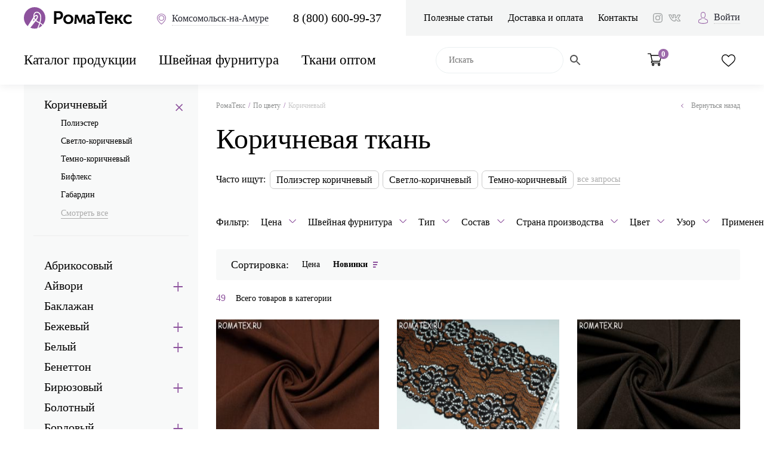

--- FILE ---
content_type: text/html; charset=UTF-8
request_url: https://komsomolsk-na-amure.romatex.ru/tsvet/korichnevyj/
body_size: 54975
content:


<!doctype html>
<html lang="ru-RU" prefix="og: https://ogp.me/ns/article#">
<head>

  
    

    <meta charset="UTF-8">
    <meta http-equiv="X-UA-Compatible" content="ie=edge">
    <meta name="viewport" content="width=device-width, initial-scale=1.0, user-scalable=no, maximum-scale=1.0">
    <link rel="icon" type="image/png" href="/favicon.png" />
    
    
    
    <meta property="og:image" content="https://romatex.ru/wp-content/themes/romatex/assets/img/romatex4.png">
    <meta property="vk:image" content="https://romatex.ru/wp-content/themes/romatex/assets/img/romatex4.png">
    
	<!-- Global site tag (gtag.js) - Google Analytics -->
    <script async src="https://www.googletagmanager.com/gtag/js?id=UA-146088839-1"></script>
    <script>
       window.dataLayer = window.dataLayer || [];
       function gtag(){dataLayer.push(arguments);}
       gtag('js', new Date());

       gtag('config', 'UA-146088839-1');
    </script>
    
    
	<meta name="yandex-verification" content="a5f59d2b70c2f7b9" />


	<style>
        .js-popup-category {display: none; }
	</style>
    <title>Коричневая ткань купить в городе Комсомольск-на-Амуре по цене от 25 рублей | Интернет-магазин тканей и фурнитуры Romatex</title>
<meta name='robots' content='max-image-preview:large' />
	<style>img:is([sizes="auto" i], [sizes^="auto," i]) { contain-intrinsic-size: 3000px 1500px }</style>
	
<!-- This site is optimized with the Yoast SEO plugin v11.3 - https://yoast.com/wordpress/plugins/seo/ -->
<meta name="description" content="Купить Коричневая ткань по розничной цене за метр от 25 рублей в Комсомольск-на-Амуре ☛ Большой выбор дешевых тканей разных цветов ☛ Коричневая ткань оптом и в розницу ☛ Доставка по всей России ★★★ Интернет-магазин Romatex."/>
<link rel="canonical" href="https://komsomolsk-na-amure.romatex.ru/tsvet/korichnevyj/" />
<meta name="twitter:card" content="summary_large_image" />
<meta name="twitter:description" content="Купить Коричневая ткань по розничной цене за метр от 25 рублей в Комсомольск-на-Амуре ☛ Большой выбор дешевых тканей разных цветов ☛ Коричневая ткань оптом и в розницу ☛ Доставка по всей России ★★★ Интернет-магазин Romatex." />
<meta name="twitter:title" content="Коричневая ткань купить в городе Комсомольск-на-Амуре по цене от 25 рублей | Интернет-магазин тканей и фурнитуры Romatex" />
<!-- / Yoast SEO plugin. -->

<link rel='dns-prefetch' href='//ajax.googleapis.com' />
<link rel='dns-prefetch' href='//www.google.com' />
<link rel='dns-prefetch' href='//api-maps.yandex.ru' />
<link rel="alternate" type="application/rss+xml" title="Роматекс &raquo; Лента элемента Коричневый таксономии Category" href="https://komsomolsk-na-amure.romatex.ru/tsvet/korichnevyj/feed/" />
<script type="text/javascript">
/* <![CDATA[ */
window._wpemojiSettings = {"baseUrl":"https:\/\/s.w.org\/images\/core\/emoji\/16.0.1\/72x72\/","ext":".png","svgUrl":"https:\/\/s.w.org\/images\/core\/emoji\/16.0.1\/svg\/","svgExt":".svg","source":{"concatemoji":"https:\/\/komsomolsk-na-amure.romatex.ru\/wp-includes\/js\/wp-emoji-release.min.js?ver=6.8.3"}};
/*! This file is auto-generated */
!function(s,n){var o,i,e;function c(e){try{var t={supportTests:e,timestamp:(new Date).valueOf()};sessionStorage.setItem(o,JSON.stringify(t))}catch(e){}}function p(e,t,n){e.clearRect(0,0,e.canvas.width,e.canvas.height),e.fillText(t,0,0);var t=new Uint32Array(e.getImageData(0,0,e.canvas.width,e.canvas.height).data),a=(e.clearRect(0,0,e.canvas.width,e.canvas.height),e.fillText(n,0,0),new Uint32Array(e.getImageData(0,0,e.canvas.width,e.canvas.height).data));return t.every(function(e,t){return e===a[t]})}function u(e,t){e.clearRect(0,0,e.canvas.width,e.canvas.height),e.fillText(t,0,0);for(var n=e.getImageData(16,16,1,1),a=0;a<n.data.length;a++)if(0!==n.data[a])return!1;return!0}function f(e,t,n,a){switch(t){case"flag":return n(e,"\ud83c\udff3\ufe0f\u200d\u26a7\ufe0f","\ud83c\udff3\ufe0f\u200b\u26a7\ufe0f")?!1:!n(e,"\ud83c\udde8\ud83c\uddf6","\ud83c\udde8\u200b\ud83c\uddf6")&&!n(e,"\ud83c\udff4\udb40\udc67\udb40\udc62\udb40\udc65\udb40\udc6e\udb40\udc67\udb40\udc7f","\ud83c\udff4\u200b\udb40\udc67\u200b\udb40\udc62\u200b\udb40\udc65\u200b\udb40\udc6e\u200b\udb40\udc67\u200b\udb40\udc7f");case"emoji":return!a(e,"\ud83e\udedf")}return!1}function g(e,t,n,a){var r="undefined"!=typeof WorkerGlobalScope&&self instanceof WorkerGlobalScope?new OffscreenCanvas(300,150):s.createElement("canvas"),o=r.getContext("2d",{willReadFrequently:!0}),i=(o.textBaseline="top",o.font="600 32px Arial",{});return e.forEach(function(e){i[e]=t(o,e,n,a)}),i}function t(e){var t=s.createElement("script");t.src=e,t.defer=!0,s.head.appendChild(t)}"undefined"!=typeof Promise&&(o="wpEmojiSettingsSupports",i=["flag","emoji"],n.supports={everything:!0,everythingExceptFlag:!0},e=new Promise(function(e){s.addEventListener("DOMContentLoaded",e,{once:!0})}),new Promise(function(t){var n=function(){try{var e=JSON.parse(sessionStorage.getItem(o));if("object"==typeof e&&"number"==typeof e.timestamp&&(new Date).valueOf()<e.timestamp+604800&&"object"==typeof e.supportTests)return e.supportTests}catch(e){}return null}();if(!n){if("undefined"!=typeof Worker&&"undefined"!=typeof OffscreenCanvas&&"undefined"!=typeof URL&&URL.createObjectURL&&"undefined"!=typeof Blob)try{var e="postMessage("+g.toString()+"("+[JSON.stringify(i),f.toString(),p.toString(),u.toString()].join(",")+"));",a=new Blob([e],{type:"text/javascript"}),r=new Worker(URL.createObjectURL(a),{name:"wpTestEmojiSupports"});return void(r.onmessage=function(e){c(n=e.data),r.terminate(),t(n)})}catch(e){}c(n=g(i,f,p,u))}t(n)}).then(function(e){for(var t in e)n.supports[t]=e[t],n.supports.everything=n.supports.everything&&n.supports[t],"flag"!==t&&(n.supports.everythingExceptFlag=n.supports.everythingExceptFlag&&n.supports[t]);n.supports.everythingExceptFlag=n.supports.everythingExceptFlag&&!n.supports.flag,n.DOMReady=!1,n.readyCallback=function(){n.DOMReady=!0}}).then(function(){return e}).then(function(){var e;n.supports.everything||(n.readyCallback(),(e=n.source||{}).concatemoji?t(e.concatemoji):e.wpemoji&&e.twemoji&&(t(e.twemoji),t(e.wpemoji)))}))}((window,document),window._wpemojiSettings);
/* ]]> */
</script>
<style id='wp-emoji-styles-inline-css' type='text/css'>

	img.wp-smiley, img.emoji {
		display: inline !important;
		border: none !important;
		box-shadow: none !important;
		height: 1em !important;
		width: 1em !important;
		margin: 0 0.07em !important;
		vertical-align: -0.1em !important;
		background: none !important;
		padding: 0 !important;
	}
</style>
<link rel='stylesheet' id='wp-block-library-css' href='https://komsomolsk-na-amure.romatex.ru/wp-includes/css/dist/block-library/style.min.css?ver=6.8.3' type='text/css' media='all' />
<style id='classic-theme-styles-inline-css' type='text/css'>
/*! This file is auto-generated */
.wp-block-button__link{color:#fff;background-color:#32373c;border-radius:9999px;box-shadow:none;text-decoration:none;padding:calc(.667em + 2px) calc(1.333em + 2px);font-size:1.125em}.wp-block-file__button{background:#32373c;color:#fff;text-decoration:none}
</style>
<link rel='stylesheet' id='wc-block-style-css' href='https://komsomolsk-na-amure.romatex.ru/wp-content/plugins/woocommerce/assets/css/blocks/style.css?ver=3.6.7' type='text/css' media='all' />
<style id='global-styles-inline-css' type='text/css'>
:root{--wp--preset--aspect-ratio--square: 1;--wp--preset--aspect-ratio--4-3: 4/3;--wp--preset--aspect-ratio--3-4: 3/4;--wp--preset--aspect-ratio--3-2: 3/2;--wp--preset--aspect-ratio--2-3: 2/3;--wp--preset--aspect-ratio--16-9: 16/9;--wp--preset--aspect-ratio--9-16: 9/16;--wp--preset--color--black: #000000;--wp--preset--color--cyan-bluish-gray: #abb8c3;--wp--preset--color--white: #ffffff;--wp--preset--color--pale-pink: #f78da7;--wp--preset--color--vivid-red: #cf2e2e;--wp--preset--color--luminous-vivid-orange: #ff6900;--wp--preset--color--luminous-vivid-amber: #fcb900;--wp--preset--color--light-green-cyan: #7bdcb5;--wp--preset--color--vivid-green-cyan: #00d084;--wp--preset--color--pale-cyan-blue: #8ed1fc;--wp--preset--color--vivid-cyan-blue: #0693e3;--wp--preset--color--vivid-purple: #9b51e0;--wp--preset--gradient--vivid-cyan-blue-to-vivid-purple: linear-gradient(135deg,rgba(6,147,227,1) 0%,rgb(155,81,224) 100%);--wp--preset--gradient--light-green-cyan-to-vivid-green-cyan: linear-gradient(135deg,rgb(122,220,180) 0%,rgb(0,208,130) 100%);--wp--preset--gradient--luminous-vivid-amber-to-luminous-vivid-orange: linear-gradient(135deg,rgba(252,185,0,1) 0%,rgba(255,105,0,1) 100%);--wp--preset--gradient--luminous-vivid-orange-to-vivid-red: linear-gradient(135deg,rgba(255,105,0,1) 0%,rgb(207,46,46) 100%);--wp--preset--gradient--very-light-gray-to-cyan-bluish-gray: linear-gradient(135deg,rgb(238,238,238) 0%,rgb(169,184,195) 100%);--wp--preset--gradient--cool-to-warm-spectrum: linear-gradient(135deg,rgb(74,234,220) 0%,rgb(151,120,209) 20%,rgb(207,42,186) 40%,rgb(238,44,130) 60%,rgb(251,105,98) 80%,rgb(254,248,76) 100%);--wp--preset--gradient--blush-light-purple: linear-gradient(135deg,rgb(255,206,236) 0%,rgb(152,150,240) 100%);--wp--preset--gradient--blush-bordeaux: linear-gradient(135deg,rgb(254,205,165) 0%,rgb(254,45,45) 50%,rgb(107,0,62) 100%);--wp--preset--gradient--luminous-dusk: linear-gradient(135deg,rgb(255,203,112) 0%,rgb(199,81,192) 50%,rgb(65,88,208) 100%);--wp--preset--gradient--pale-ocean: linear-gradient(135deg,rgb(255,245,203) 0%,rgb(182,227,212) 50%,rgb(51,167,181) 100%);--wp--preset--gradient--electric-grass: linear-gradient(135deg,rgb(202,248,128) 0%,rgb(113,206,126) 100%);--wp--preset--gradient--midnight: linear-gradient(135deg,rgb(2,3,129) 0%,rgb(40,116,252) 100%);--wp--preset--font-size--small: 13px;--wp--preset--font-size--medium: 20px;--wp--preset--font-size--large: 36px;--wp--preset--font-size--x-large: 42px;--wp--preset--spacing--20: 0.44rem;--wp--preset--spacing--30: 0.67rem;--wp--preset--spacing--40: 1rem;--wp--preset--spacing--50: 1.5rem;--wp--preset--spacing--60: 2.25rem;--wp--preset--spacing--70: 3.38rem;--wp--preset--spacing--80: 5.06rem;--wp--preset--shadow--natural: 6px 6px 9px rgba(0, 0, 0, 0.2);--wp--preset--shadow--deep: 12px 12px 50px rgba(0, 0, 0, 0.4);--wp--preset--shadow--sharp: 6px 6px 0px rgba(0, 0, 0, 0.2);--wp--preset--shadow--outlined: 6px 6px 0px -3px rgba(255, 255, 255, 1), 6px 6px rgba(0, 0, 0, 1);--wp--preset--shadow--crisp: 6px 6px 0px rgba(0, 0, 0, 1);}:where(.is-layout-flex){gap: 0.5em;}:where(.is-layout-grid){gap: 0.5em;}body .is-layout-flex{display: flex;}.is-layout-flex{flex-wrap: wrap;align-items: center;}.is-layout-flex > :is(*, div){margin: 0;}body .is-layout-grid{display: grid;}.is-layout-grid > :is(*, div){margin: 0;}:where(.wp-block-columns.is-layout-flex){gap: 2em;}:where(.wp-block-columns.is-layout-grid){gap: 2em;}:where(.wp-block-post-template.is-layout-flex){gap: 1.25em;}:where(.wp-block-post-template.is-layout-grid){gap: 1.25em;}.has-black-color{color: var(--wp--preset--color--black) !important;}.has-cyan-bluish-gray-color{color: var(--wp--preset--color--cyan-bluish-gray) !important;}.has-white-color{color: var(--wp--preset--color--white) !important;}.has-pale-pink-color{color: var(--wp--preset--color--pale-pink) !important;}.has-vivid-red-color{color: var(--wp--preset--color--vivid-red) !important;}.has-luminous-vivid-orange-color{color: var(--wp--preset--color--luminous-vivid-orange) !important;}.has-luminous-vivid-amber-color{color: var(--wp--preset--color--luminous-vivid-amber) !important;}.has-light-green-cyan-color{color: var(--wp--preset--color--light-green-cyan) !important;}.has-vivid-green-cyan-color{color: var(--wp--preset--color--vivid-green-cyan) !important;}.has-pale-cyan-blue-color{color: var(--wp--preset--color--pale-cyan-blue) !important;}.has-vivid-cyan-blue-color{color: var(--wp--preset--color--vivid-cyan-blue) !important;}.has-vivid-purple-color{color: var(--wp--preset--color--vivid-purple) !important;}.has-black-background-color{background-color: var(--wp--preset--color--black) !important;}.has-cyan-bluish-gray-background-color{background-color: var(--wp--preset--color--cyan-bluish-gray) !important;}.has-white-background-color{background-color: var(--wp--preset--color--white) !important;}.has-pale-pink-background-color{background-color: var(--wp--preset--color--pale-pink) !important;}.has-vivid-red-background-color{background-color: var(--wp--preset--color--vivid-red) !important;}.has-luminous-vivid-orange-background-color{background-color: var(--wp--preset--color--luminous-vivid-orange) !important;}.has-luminous-vivid-amber-background-color{background-color: var(--wp--preset--color--luminous-vivid-amber) !important;}.has-light-green-cyan-background-color{background-color: var(--wp--preset--color--light-green-cyan) !important;}.has-vivid-green-cyan-background-color{background-color: var(--wp--preset--color--vivid-green-cyan) !important;}.has-pale-cyan-blue-background-color{background-color: var(--wp--preset--color--pale-cyan-blue) !important;}.has-vivid-cyan-blue-background-color{background-color: var(--wp--preset--color--vivid-cyan-blue) !important;}.has-vivid-purple-background-color{background-color: var(--wp--preset--color--vivid-purple) !important;}.has-black-border-color{border-color: var(--wp--preset--color--black) !important;}.has-cyan-bluish-gray-border-color{border-color: var(--wp--preset--color--cyan-bluish-gray) !important;}.has-white-border-color{border-color: var(--wp--preset--color--white) !important;}.has-pale-pink-border-color{border-color: var(--wp--preset--color--pale-pink) !important;}.has-vivid-red-border-color{border-color: var(--wp--preset--color--vivid-red) !important;}.has-luminous-vivid-orange-border-color{border-color: var(--wp--preset--color--luminous-vivid-orange) !important;}.has-luminous-vivid-amber-border-color{border-color: var(--wp--preset--color--luminous-vivid-amber) !important;}.has-light-green-cyan-border-color{border-color: var(--wp--preset--color--light-green-cyan) !important;}.has-vivid-green-cyan-border-color{border-color: var(--wp--preset--color--vivid-green-cyan) !important;}.has-pale-cyan-blue-border-color{border-color: var(--wp--preset--color--pale-cyan-blue) !important;}.has-vivid-cyan-blue-border-color{border-color: var(--wp--preset--color--vivid-cyan-blue) !important;}.has-vivid-purple-border-color{border-color: var(--wp--preset--color--vivid-purple) !important;}.has-vivid-cyan-blue-to-vivid-purple-gradient-background{background: var(--wp--preset--gradient--vivid-cyan-blue-to-vivid-purple) !important;}.has-light-green-cyan-to-vivid-green-cyan-gradient-background{background: var(--wp--preset--gradient--light-green-cyan-to-vivid-green-cyan) !important;}.has-luminous-vivid-amber-to-luminous-vivid-orange-gradient-background{background: var(--wp--preset--gradient--luminous-vivid-amber-to-luminous-vivid-orange) !important;}.has-luminous-vivid-orange-to-vivid-red-gradient-background{background: var(--wp--preset--gradient--luminous-vivid-orange-to-vivid-red) !important;}.has-very-light-gray-to-cyan-bluish-gray-gradient-background{background: var(--wp--preset--gradient--very-light-gray-to-cyan-bluish-gray) !important;}.has-cool-to-warm-spectrum-gradient-background{background: var(--wp--preset--gradient--cool-to-warm-spectrum) !important;}.has-blush-light-purple-gradient-background{background: var(--wp--preset--gradient--blush-light-purple) !important;}.has-blush-bordeaux-gradient-background{background: var(--wp--preset--gradient--blush-bordeaux) !important;}.has-luminous-dusk-gradient-background{background: var(--wp--preset--gradient--luminous-dusk) !important;}.has-pale-ocean-gradient-background{background: var(--wp--preset--gradient--pale-ocean) !important;}.has-electric-grass-gradient-background{background: var(--wp--preset--gradient--electric-grass) !important;}.has-midnight-gradient-background{background: var(--wp--preset--gradient--midnight) !important;}.has-small-font-size{font-size: var(--wp--preset--font-size--small) !important;}.has-medium-font-size{font-size: var(--wp--preset--font-size--medium) !important;}.has-large-font-size{font-size: var(--wp--preset--font-size--large) !important;}.has-x-large-font-size{font-size: var(--wp--preset--font-size--x-large) !important;}
:where(.wp-block-post-template.is-layout-flex){gap: 1.25em;}:where(.wp-block-post-template.is-layout-grid){gap: 1.25em;}
:where(.wp-block-columns.is-layout-flex){gap: 2em;}:where(.wp-block-columns.is-layout-grid){gap: 2em;}
:root :where(.wp-block-pullquote){font-size: 1.5em;line-height: 1.6;}
</style>
<link rel='stylesheet' id='woocommerce-layout-css' href='https://komsomolsk-na-amure.romatex.ru/wp-content/plugins/woocommerce/assets/css/woocommerce-layout.css?ver=3.6.7' type='text/css' media='all' />
<link rel='stylesheet' id='woocommerce-smallscreen-css' href='https://komsomolsk-na-amure.romatex.ru/wp-content/plugins/woocommerce/assets/css/woocommerce-smallscreen.css?ver=3.6.7' type='text/css' media='only screen and (max-width: 768px)' />
<link rel='stylesheet' id='woocommerce-general-css' href='https://komsomolsk-na-amure.romatex.ru/wp-content/plugins/woocommerce/assets/css/woocommerce.css?ver=3.6.7' type='text/css' media='all' />
<style id='woocommerce-inline-inline-css' type='text/css'>
.woocommerce form .form-row .required { visibility: visible; }
</style>
<link rel='stylesheet' id='aws-style-css' href='https://komsomolsk-na-amure.romatex.ru/wp-content/plugins/advanced-woo-search/assets/css/common.min.css?ver=3.14' type='text/css' media='all' />
<link rel='stylesheet' id='tinvwl-css' href='https://komsomolsk-na-amure.romatex.ru/wp-content/plugins/ti-woocommerce-wishlist/assets/css/public.min.css?ver=1.23.4' type='text/css' media='all' />
<link rel='stylesheet' id='style-css' href='https://komsomolsk-na-amure.romatex.ru/wp-content/themes/romatex/assets/css/style.css?q=4&#038;ver=1741332888' type='text/css' media='all' />
<link rel='stylesheet' id='main-css' href='https://komsomolsk-na-amure.romatex.ru/wp-content/themes/romatex/assets/css/main.css?q=11&#038;ver=1741698300' type='text/css' media='all' />
<link rel='stylesheet' id='suggestions-css' href='https://komsomolsk-na-amure.romatex.ru/wp-content/themes/romatex/assets/css/suggestions.min.css?ver=6.8.3' type='text/css' media='all' />
<link rel='stylesheet' id='load-fa-css' href='https://komsomolsk-na-amure.romatex.ru/wp-content/themes/romatex/assets/css/font-awesome.min.css?ver=6.8.3' type='text/css' media='all' />
<link rel="https://api.w.org/" href="https://komsomolsk-na-amure.romatex.ru/wp-json/" /><link rel="EditURI" type="application/rsd+xml" title="RSD" href="https://komsomolsk-na-amure.romatex.ru/xmlrpc.php?rsd" />
<meta name="generator" content="WordPress 6.8.3" />
<meta name="generator" content="WooCommerce 3.6.7" />

		<script type="application/ld+json">
		{
			"@context": "https://schema.org",
			"@type": "ItemList",
			"itemListElement": [

			
				{
					"@type": "Product",
					"url": "https://komsomolsk-na-amure.romatex.ru/catalog/primenenie/shtapel-tsvet-korichnevyj/",
					"image": "https://komsomolsk-na-amure.romatex.ru/wp-content/uploads/2019/09/KNpmdBO-sQ8-1024x666.jpg",
					"name": "Штапель цвет коричневый",
					"offers": {
						"@type": "Offer",
						"price": "312",
						"priceCurrency": "RUB"
													,
							"availability": "http://schema.org/InStock"
											}
				}

								,
				
			
				{
					"@type": "Product",
					"url": "https://komsomolsk-na-amure.romatex.ru/catalog/sostav/sinteticheskie-tkani/poliamidnye-tkani/nejlon/kruzhevo-elastichnoe-tsvet-korichnevyj-chernyj/",
					"image": "https://komsomolsk-na-amure.romatex.ru/wp-content/uploads/2021/07/Kruzhevo-elastichnoe-tsvet-korichnevyjchernyj-1024x666.jpg",
					"name": "Штапель цвет коричневый",
					"offers": {
						"@type": "Offer",
						"price": "195",
						"priceCurrency": "RUB"
													,
							"availability": "http://schema.org/InStock"
											}
				}

								,
				
			
				{
					"@type": "Product",
					"url": "https://komsomolsk-na-amure.romatex.ru/catalog/tip-tkani/bifleks-korichnevii/",
					"image": "https://komsomolsk-na-amure.romatex.ru/wp-content/uploads/2019/06/Bifleks-tsvet-korichnevyj-1024x666.jpg",
					"name": "Штапель цвет коричневый",
					"offers": {
						"@type": "Offer",
						"price": "560",
						"priceCurrency": "RUB"
													,
							"availability": "http://schema.org/InStock"
											}
				}

								,
				
			
				{
					"@type": "Product",
					"url": "https://komsomolsk-na-amure.romatex.ru/catalog/risunok/odnotonnie/futer-3-h-nitka-petlya-tsvet-korichnevyj/",
					"image": "https://komsomolsk-na-amure.romatex.ru/wp-content/uploads/2019/07/Futer-3h-diagonal-tsvet-korichnevyj-1024x666.jpg",
					"name": "Штапель цвет коричневый",
					"offers": {
						"@type": "Offer",
						"price": "800",
						"priceCurrency": "RUB"
													,
							"availability": "http://schema.org/InStock"
											}
				}

								,
				
			
				{
					"@type": "Product",
					"url": "https://komsomolsk-na-amure.romatex.ru/catalog/tip-tkani/organza/organza-tsvet-korichnevyj/",
					"image": "https://komsomolsk-na-amure.romatex.ru/wp-content/uploads/2025/09/Organza-tsvet-korichnevyj-1024x665.jpg",
					"name": "Штапель цвет коричневый",
					"offers": {
						"@type": "Offer",
						"price": "260",
						"priceCurrency": "RUB"
													,
							"availability": "http://schema.org/InStock"
											}
				}

								,
				
			
				{
					"@type": "Product",
					"url": "https://komsomolsk-na-amure.romatex.ru/catalog/catalog-tkani/kozhzam-fakturnyj-tsvet-korichnevyj/",
					"image": "https://komsomolsk-na-amure.romatex.ru/wp-content/uploads/2021/03/Kozhzam-fakturnyj-tsvet-korichnevyj-1024x666.jpg",
					"name": "Штапель цвет коричневый",
					"offers": {
						"@type": "Offer",
						"price": "500",
						"priceCurrency": "RUB"
													,
							"availability": "http://schema.org/InStock"
											}
				}

								,
				
			
				{
					"@type": "Product",
					"url": "https://komsomolsk-na-amure.romatex.ru/catalog/risunok/odnotonnie/kashkorse-tsvet-korichnevyj/",
					"image": "https://komsomolsk-na-amure.romatex.ru/wp-content/uploads/2019/07/Kashkorse-tsvet-korichnevyj-1024x666.jpg",
					"name": "Штапель цвет коричневый",
					"offers": {
						"@type": "Offer",
						"price": "800",
						"priceCurrency": "RUB"
													,
							"availability": "http://schema.org/InStock"
											}
				}

								,
				
			
				{
					"@type": "Product",
					"url": "https://komsomolsk-na-amure.romatex.ru/catalog/tip-tkani/podkladochnye-tkani/podkladochnaya-tsvetnaya/podkladka-poliviskoza-2/",
					"image": "https://komsomolsk-na-amure.romatex.ru/wp-content/uploads/2019/07/sylyv2KGjBI1-1024x437.jpg",
					"name": "Штапель цвет коричневый",
					"offers": {
						"@type": "Offer",
						"price": "350",
						"priceCurrency": "RUB"
													,
							"availability": "http://schema.org/InStock"
											}
				}

								,
				
			
				{
					"@type": "Product",
					"url": "https://komsomolsk-na-amure.romatex.ru/catalog/primenenie/tkani-dlya-odezhdy/tkani-dlya-platev/tkan-dlya-kozhanogo-platya/kozhzam-matovyj-gladkij-tsvet-korichnevyj/",
					"image": "https://komsomolsk-na-amure.romatex.ru/wp-content/uploads/2024/02/Kozhzam-matovyj-gladkij-tsvet-korichnevyj-1024x665.jpg",
					"name": "Штапель цвет коричневый",
					"offers": {
						"@type": "Offer",
						"price": "550",
						"priceCurrency": "RUB"
													,
							"availability": "http://schema.org/InStock"
											}
				}

								,
				
			
				{
					"@type": "Product",
					"url": "https://komsomolsk-na-amure.romatex.ru/catalog/tip-tkani/kozhzam/tkan-iskusstvennaya-kozha/iskusstvennaya-kozha-gladkaya-tsvet-korichnevyj/",
					"image": "https://komsomolsk-na-amure.romatex.ru/wp-content/uploads/2021/09/Kozhzam-gladkij-tsvet-korichnevyj-1024x666.jpg",
					"name": "Штапель цвет коричневый",
					"offers": {
						"@type": "Offer",
						"price": "500",
						"priceCurrency": "RUB"
													,
							"availability": "http://schema.org/InStock"
											}
				}

								,
				
			
				{
					"@type": "Product",
					"url": "https://komsomolsk-na-amure.romatex.ru/catalog/catalog-tkani/kostyumnaya-poliviskoza-tsvet-chernyj-korichnevyj/",
					"image": "https://komsomolsk-na-amure.romatex.ru/wp-content/uploads/2021/04/Poliviskoza-tsvet-chernyjkorichnevyj-1024x666.jpg",
					"name": "Штапель цвет коричневый",
					"offers": {
						"@type": "Offer",
						"price": "676",
						"priceCurrency": "RUB"
													,
							"availability": "http://schema.org/InStock"
											}
				}

								,
				
			
				{
					"@type": "Product",
					"url": "https://komsomolsk-na-amure.romatex.ru/catalog/tip-tkani/kozhzam/ekokozha/ekokozha-gladkaya-tsvet-korichnevyj/",
					"image": "https://komsomolsk-na-amure.romatex.ru/wp-content/uploads/2021/09/Kozhzam-gladkij-tsvet-korichnevyj-1024x666.jpg",
					"name": "Штапель цвет коричневый",
					"offers": {
						"@type": "Offer",
						"price": "500",
						"priceCurrency": "RUB"
													,
							"availability": "http://schema.org/InStock"
											}
				}

								,
				
			
				{
					"@type": "Product",
					"url": "https://komsomolsk-na-amure.romatex.ru/catalog/tip-tkani/barxat/barhat-print-zebra-tsvet-korichnevyj/",
					"image": "https://komsomolsk-na-amure.romatex.ru/wp-content/uploads/2023/06/Barhat-print-zebra-tsvet-koichnevyj-1024x666.jpg",
					"name": "Штапель цвет коричневый",
					"offers": {
						"@type": "Offer",
						"price": "650",
						"priceCurrency": "RUB"
													,
							"availability": "http://schema.org/InStock"
											}
				}

								,
				
			
				{
					"@type": "Product",
					"url": "https://komsomolsk-na-amure.romatex.ru/catalog/tip-tkani/kashkorse/kashkorse-tsvet-korichnevyj-2/",
					"image": "https://komsomolsk-na-amure.romatex.ru/wp-content/uploads/2019/07/Tiq8LXHXVYY1-1024x762.jpg",
					"name": "Штапель цвет коричневый",
					"offers": {
						"@type": "Offer",
						"price": "800",
						"priceCurrency": "RUB"
													,
							"availability": "http://schema.org/InStock"
											}
				}

								,
				
			
				{
					"@type": "Product",
					"url": "https://komsomolsk-na-amure.romatex.ru/catalog/furnitura/lenty/lenta-atlasnaya-50mm-tsvet-034-korichnevyj/",
					"image": "https://komsomolsk-na-amure.romatex.ru/wp-content/uploads/2020/08/Lenta-atlasnaya-50-mm.-tsvet-034-1024x666.jpg",
					"name": "Штапель цвет коричневый",
					"offers": {
						"@type": "Offer",
						"price": "260",
						"priceCurrency": "RUB"
													,
							"availability": "http://schema.org/InStock"
											}
				}

								,
				
			
				{
					"@type": "Product",
					"url": "https://komsomolsk-na-amure.romatex.ru/catalog/sostav/naturalnye-tkani/hlopok/bengalin-strejch-tsvet-korichnevyj/",
					"image": "https://komsomolsk-na-amure.romatex.ru/wp-content/uploads/2023/08/bengalin-tsvet-korichnevyj-1024x666.jpg",
					"name": "Штапель цвет коричневый",
					"offers": {
						"@type": "Offer",
						"price": "429",
						"priceCurrency": "RUB"
													,
							"availability": "http://schema.org/InStock"
											}
				}

								,
				
			
				{
					"@type": "Product",
					"url": "https://komsomolsk-na-amure.romatex.ru/catalog/futer/futer-hlopok-s-lajkroj/futer-2-h-nitka-petlya-kachestvo-pene-tsvet-korichnevyj/",
					"image": "https://komsomolsk-na-amure.romatex.ru/wp-content/uploads/2021/03/futer-2h-nitka-tsvet-korichnevyj-1024x666.jpg",
					"name": "Штапель цвет коричневый",
					"offers": {
						"@type": "Offer",
						"price": "700",
						"priceCurrency": "RUB"
													,
							"availability": "http://schema.org/InStock"
											}
				}

								,
				
			
				{
					"@type": "Product",
					"url": "https://komsomolsk-na-amure.romatex.ru/catalog/sostav/sinteticheskie-tkani/poliester/armani-shelk-tsvet-korichnevyj/",
					"image": "https://komsomolsk-na-amure.romatex.ru/wp-content/uploads/2021/08/Armani-shelk-tsvet-korichnevyj-1024x666.jpg",
					"name": "Штапель цвет коричневый",
					"offers": {
						"@type": "Offer",
						"price": "390",
						"priceCurrency": "RUB"
													,
							"availability": "http://schema.org/InStock"
											}
				}

								,
				
			
				{
					"@type": "Product",
					"url": "https://komsomolsk-na-amure.romatex.ru/catalog/furnitura/nitki/nitki-shvejnye-40-2-tsvet-112/",
					"image": "https://komsomolsk-na-amure.romatex.ru/wp-content/uploads/2021/06/Nitki-tsvet-112-1024x666.jpg",
					"name": "Штапель цвет коричневый",
					"offers": {
						"@type": "Offer",
						"price": "26",
						"priceCurrency": "RUB"
													,
							"availability": "http://schema.org/InStock"
											}
				}

								,
				
			
				{
					"@type": "Product",
					"url": "https://komsomolsk-na-amure.romatex.ru/catalog/tip-tkani/atlas/atlas-strejch-tsvet-korichnevyj/",
					"image": "https://komsomolsk-na-amure.romatex.ru/wp-content/uploads/2019/08/D9ErFmvtp8k1.jpg",
					"name": "Штапель цвет коричневый",
					"offers": {
						"@type": "Offer",
						"price": "325",
						"priceCurrency": "RUB"
													,
							"availability": "http://schema.org/InStock"
											}
				}

								,
				
			
				{
					"@type": "Product",
					"url": "https://komsomolsk-na-amure.romatex.ru/catalog/tip-tkani/shifon-odnotonnyj-korichnevii/",
					"image": "https://komsomolsk-na-amure.romatex.ru/wp-content/uploads/2019/06/SHifon-odnotonnyj-tsvet-korichnevyj-1024x666.jpg",
					"name": "Штапель цвет коричневый",
					"offers": {
						"@type": "Offer",
						"price": "221",
						"priceCurrency": "RUB"
													,
							"availability": "http://schema.org/InStock"
											}
				}

								,
				
			
				{
					"@type": "Product",
					"url": "https://komsomolsk-na-amure.romatex.ru/catalog/furnitura/lenty/lenta-atlasnaya-tsvet-031-korichnevyj/",
					"image": "https://komsomolsk-na-amure.romatex.ru/wp-content/uploads/2020/08/Lenta-atlasnaya-6-mm-tsvet-31-1024x666.jpg",
					"name": "Штапель цвет коричневый",
					"offers": {
						"@type": "Offer",
						"price": "65",
						"priceCurrency": "RUB"
													,
							"availability": "http://schema.org/InStock"
											}
				}

								,
				
			
				{
					"@type": "Product",
					"url": "https://komsomolsk-na-amure.romatex.ru/catalog/primenenie/tkani-dlya-odezhdy/zamsha-plotnaya-tsvet-korichnevyj/",
					"image": "https://komsomolsk-na-amure.romatex.ru/wp-content/uploads/2024/11/Zamsha-plotnaya-tsvet-korichnevyj-1024x665.jpg",
					"name": "Штапель цвет коричневый",
					"offers": {
						"@type": "Offer",
						"price": "650",
						"priceCurrency": "RUB"
													,
							"availability": "http://schema.org/InStock"
											}
				}

								,
				
			
				{
					"@type": "Product",
					"url": "https://komsomolsk-na-amure.romatex.ru/catalog/catalog-tkani/shifon-strejch-tsvet-korichnevyj/",
					"image": "https://komsomolsk-na-amure.romatex.ru/wp-content/uploads/2021/03/SHifon-strejch-tsvet-korichnevyj-1024x666.jpg",
					"name": "Штапель цвет коричневый",
					"offers": {
						"@type": "Offer",
						"price": "260",
						"priceCurrency": "RUB"
													,
							"availability": "http://schema.org/InStock"
											}
				}

								,
				
			
				{
					"@type": "Product",
					"url": "https://komsomolsk-na-amure.romatex.ru/catalog/tkani-po-stranam/tureckie-tkani/turetskij-gabardin-tsvet-korichnevyj/",
					"image": "https://komsomolsk-na-amure.romatex.ru/wp-content/uploads/2020/12/Turetskij-gabardin-tsvet-korichnevyj-1024x666.jpg",
					"name": "Штапель цвет коричневый",
					"offers": {
						"@type": "Offer",
						"price": "750",
						"priceCurrency": "RUB"
													,
							"availability": "http://schema.org/InStock"
											}
				}

								,
				
			
				{
					"@type": "Product",
					"url": "https://komsomolsk-na-amure.romatex.ru/catalog/tip-tkani/milano/milano-tsvet-korichnevyj/",
					"image": "https://komsomolsk-na-amure.romatex.ru/wp-content/uploads/2019/08/Milano-tsvet-korichnevyj-1024x666.jpg",
					"name": "Штапель цвет коричневый",
					"offers": {
						"@type": "Offer",
						"price": "500",
						"priceCurrency": "RUB"
													,
							"availability": "http://schema.org/InStock"
											}
				}

								,
				
			
				{
					"@type": "Product",
					"url": "https://komsomolsk-na-amure.romatex.ru/catalog/tip-tkani/frantsuzskij-krep/krep-shifon-tsvety-korichnevyj/",
					"image": "https://komsomolsk-na-amure.romatex.ru/wp-content/uploads/2019/07/K5HIExUqs6Q1-1024x682.jpg",
					"name": "Штапель цвет коричневый",
					"offers": {
						"@type": "Offer",
						"price": "416",
						"priceCurrency": "RUB"
													,
							"availability": "http://schema.org/InStock"
											}
				}

								,
				
			
				{
					"@type": "Product",
					"url": "https://komsomolsk-na-amure.romatex.ru/catalog/tkani-po-stranam/kitajskie-tkani/tkan-oksford-210d-pu-tsvet-korichnevyj/",
					"image": "https://komsomolsk-na-amure.romatex.ru/wp-content/uploads/2023/05/Tkan-Oksford-210D-PU-1000-tsvet-korichnevyj-1024x666.jpg",
					"name": "Штапель цвет коричневый",
					"offers": {
						"@type": "Offer",
						"price": "150",
						"priceCurrency": "RUB"
													,
							"availability": "http://schema.org/InStock"
											}
				}

								,
				
			
				{
					"@type": "Product",
					"url": "https://komsomolsk-na-amure.romatex.ru/catalog/tsvet/molniya-potajnaya-tsvet-korichnevyj/",
					"image": "https://komsomolsk-na-amure.romatex.ru/wp-content/uploads/2019/09/Molniya-potajnaya-50-sm-tsvet-korichnevyj-1024x666.jpg",
					"name": "Штапель цвет коричневый",
					"offers": {
						"@type": "Offer",
						"price": "25",
						"priceCurrency": "RUB"
													,
							"availability": "http://schema.org/InStock"
											}
				}

								,
				
			
				{
					"@type": "Product",
					"url": "https://komsomolsk-na-amure.romatex.ru/catalog/primenenie/kozhzam-tsvet-korichnevyj/",
					"image": "https://komsomolsk-na-amure.romatex.ru/wp-content/uploads/2019/10/kozhzam_korichnevyj_TS400r_sostPe_100_PL_400_SH_150sm_PRVO_Kitaj-1024x739.jpg",
					"name": "Штапель цвет коричневый",
					"offers": {
						"@type": "Offer",
						"price": "500",
						"priceCurrency": "RUB"
													,
							"availability": "http://schema.org/InStock"
											}
				}

								,
				
			
				{
					"@type": "Product",
					"url": "https://komsomolsk-na-amure.romatex.ru/catalog/tip-tkani/setka-trikotazhnaya-vasilkovii/",
					"image": "https://komsomolsk-na-amure.romatex.ru/wp-content/uploads/2019/06/Setka-trikotazhnaya-tsvet-korichnevyj-1024x666.jpg",
					"name": "Штапель цвет коричневый",
					"offers": {
						"@type": "Offer",
						"price": "260",
						"priceCurrency": "RUB"
													,
							"availability": "http://schema.org/InStock"
											}
				}

								,
				
			
				{
					"@type": "Product",
					"url": "https://komsomolsk-na-amure.romatex.ru/catalog/tip-tkani/lapsha/trikotazh-lapsha-tsvet-korichnevyj/",
					"image": "https://komsomolsk-na-amure.romatex.ru/wp-content/uploads/2020/11/trikotazh_lapsha_korichnevyj_tsena_550_sostav_Vis_21_Pe_73_Spandeks_6_plotnost_330_shirina_125_sm_Pr_vo_Koreya-1024x683.jpg",
					"name": "Штапель цвет коричневый",
					"offers": {
						"@type": "Offer",
						"price": "600",
						"priceCurrency": "RUB"
													,
							"availability": "http://schema.org/InStock"
											}
				}

								,
				
			
				{
					"@type": "Product",
					"url": "https://komsomolsk-na-amure.romatex.ru/catalog/furnitura/lenty/lenta-atlasnaya-25mm-tsvet-034-korichnevyj/",
					"image": "https://komsomolsk-na-amure.romatex.ru/wp-content/uploads/2020/08/Lenta-atlasnaya-25-mm.-TSvet-34-1024x666.jpg",
					"name": "Штапель цвет коричневый",
					"offers": {
						"@type": "Offer",
						"price": "156",
						"priceCurrency": "RUB"
													,
							"availability": "http://schema.org/InStock"
											}
				}

								,
				
			
				{
					"@type": "Product",
					"url": "https://komsomolsk-na-amure.romatex.ru/catalog/tip-tkani/barxat/barhat-kresh-tsvet-korichnevyj/",
					"image": "https://komsomolsk-na-amure.romatex.ru/wp-content/uploads/2025/10/Barhar-Kresh-tsvet-korichnevyj-1024x665.jpg",
					"name": "Штапель цвет коричневый",
					"offers": {
						"@type": "Offer",
						"price": "450",
						"priceCurrency": "RUB"
													,
							"availability": "http://schema.org/InStock"
											}
				}

								,
				
			
				{
					"@type": "Product",
					"url": "https://komsomolsk-na-amure.romatex.ru/catalog/tip-tkani/tkan-anzhelika-korichnevyj/",
					"image": "https://komsomolsk-na-amure.romatex.ru/wp-content/uploads/2019/06/Anzhelika-tsvet-ohra-korichnevaya-1024x666.jpg",
					"name": "Штапель цвет коричневый",
					"offers": {
						"@type": "Offer",
						"price": "560",
						"priceCurrency": "RUB"
													,
							"availability": "http://schema.org/InStock"
											}
				}

								,
				
			
				{
					"@type": "Product",
					"url": "https://komsomolsk-na-amure.romatex.ru/catalog/primenenie/tkani-dlya-odezhdy/kostumnie/gabardin-tsvet-korichnevyj/",
					"image": "https://komsomolsk-na-amure.romatex.ru/wp-content/uploads/2019/07/Gabardin-tsvet-korichnevyj-1024x666.jpg",
					"name": "Штапель цвет коричневый",
					"offers": {
						"@type": "Offer",
						"price": "350",
						"priceCurrency": "RUB"
													,
							"availability": "http://schema.org/InStock"
											}
				}

								,
				
			
				{
					"@type": "Product",
					"url": "https://komsomolsk-na-amure.romatex.ru/catalog/catalog-tkani/fatin-myagkij-tsvet-korichnevyj/",
					"image": "https://komsomolsk-na-amure.romatex.ru/wp-content/uploads/2021/02/fatin-myagkij-tsvet-korichnevyj-1024x666.jpg",
					"name": "Штапель цвет коричневый",
					"offers": {
						"@type": "Offer",
						"price": "117",
						"priceCurrency": "RUB"
													,
							"availability": "http://schema.org/InStock"
											}
				}

								,
				
			
				{
					"@type": "Product",
					"url": "https://komsomolsk-na-amure.romatex.ru/catalog/tip-tkani/flis/flis-tsvet-svetlo-korichnevyj/",
					"image": "https://komsomolsk-na-amure.romatex.ru/wp-content/uploads/2025/09/Flis-tsvet-svetlo-korichnevyj-1024x665.jpg",
					"name": "Штапель цвет коричневый",
					"offers": {
						"@type": "Offer",
						"price": "350",
						"priceCurrency": "RUB"
													,
							"availability": "http://schema.org/InStock"
											}
				}

								,
				
			
				{
					"@type": "Product",
					"url": "https://komsomolsk-na-amure.romatex.ru/catalog/sostav/sinteticheskie-tkani/poliester/krep-shifon-ovaly-tsvet-korichnevyj/",
					"image": "https://komsomolsk-na-amure.romatex.ru/wp-content/uploads/2023/04/Krep-shifon-Ovaly-tsvet-korichnevyj-1024x666.jpg",
					"name": "Штапель цвет коричневый",
					"offers": {
						"@type": "Offer",
						"price": "400",
						"priceCurrency": "RUB"
													,
							"availability": "http://schema.org/InStock"
											}
				}

								,
				
			
				{
					"@type": "Product",
					"url": "https://komsomolsk-na-amure.romatex.ru/catalog/sostav/sinteticheskie-tkani/poliester/setka-metallik-tsvet-korichnevyj/",
					"image": "https://komsomolsk-na-amure.romatex.ru/wp-content/uploads/2022/06/Setka-metallik-tsvet-korichnevyj-1024x666.jpg",
					"name": "Штапель цвет коричневый",
					"offers": {
						"@type": "Offer",
						"price": "185",
						"priceCurrency": "RUB"
													,
							"availability": "http://schema.org/InStock"
											}
				}

								,
				
			
				{
					"@type": "Product",
					"url": "https://komsomolsk-na-amure.romatex.ru/catalog/sostav/sinteticheskie-tkani/poliester/tkan-oksford-600d-pu1000-tsvet-korichnevyj/",
					"image": "https://komsomolsk-na-amure.romatex.ru/wp-content/uploads/2022/12/Tkan-oksford-600D-PU1000-tsvet-korichnevyj-1024x666.jpg",
					"name": "Штапель цвет коричневый",
					"offers": {
						"@type": "Offer",
						"price": "300",
						"priceCurrency": "RUB"
													,
							"availability": "http://schema.org/InStock"
											}
				}

								,
				
			
				{
					"@type": "Product",
					"url": "https://komsomolsk-na-amure.romatex.ru/catalog/sostav/sinteticheskie-tkani/poliuretanovye-tkani/kozhzam-na-zamshe-tsvet-korichnevyj/",
					"image": "https://komsomolsk-na-amure.romatex.ru/wp-content/uploads/2023/12/kozhzam-na-zamshe-tsvet-korichnevyj-1024x665.jpg",
					"name": "Штапель цвет коричневый",
					"offers": {
						"@type": "Offer",
						"price": "550",
						"priceCurrency": "RUB"
													,
							"availability": "http://schema.org/InStock"
											}
				}

								,
				
			
				{
					"@type": "Product",
					"url": "https://komsomolsk-na-amure.romatex.ru/catalog/catalog-tkani/allezi-tsvet-temno-korichnevyj/",
					"image": "https://komsomolsk-na-amure.romatex.ru/wp-content/uploads/2021/03/Allezi-tsvet-temno-korichnevyj-1024x666.jpg",
					"name": "Штапель цвет коричневый",
					"offers": {
						"@type": "Offer",
						"price": "720",
						"priceCurrency": "RUB"
													,
							"availability": "http://schema.org/InStock"
											}
				}

								,
				
			
				{
					"@type": "Product",
					"url": "https://komsomolsk-na-amure.romatex.ru/catalog/futer/futer-s-poliesterom/futer-3-h-nitka-naches-tsvet-korichnevii/",
					"image": "https://komsomolsk-na-amure.romatex.ru/wp-content/uploads/2020/11/futer_nachyos_korichnevyj-1024x666.jpg",
					"name": "Штапель цвет коричневый",
					"offers": {
						"@type": "Offer",
						"price": "800",
						"priceCurrency": "RUB"
													,
							"availability": "http://schema.org/InStock"
											}
				}

								,
				
			
				{
					"@type": "Product",
					"url": "https://komsomolsk-na-amure.romatex.ru/catalog/primenenie/tkani-dlya-odezhdy/podkladochnye/podkladochnaya-poliviskoza-tsvet-korichnevyj/",
					"image": "https://komsomolsk-na-amure.romatex.ru/wp-content/uploads/2022/12/Tkan-podkladochnaya-poliviskoza-tsvet-korichnevyj-1024x666.jpg",
					"name": "Штапель цвет коричневый",
					"offers": {
						"@type": "Offer",
						"price": "350",
						"priceCurrency": "RUB"
													,
							"availability": "http://schema.org/InStock"
											}
				}

								,
				
			
				{
					"@type": "Product",
					"url": "https://komsomolsk-na-amure.romatex.ru/catalog/sostav/erika-tsvet-korichnevyj/",
					"image": "https://komsomolsk-na-amure.romatex.ru/wp-content/uploads/2019/07/Erika-tsvet-korichnevyj-1024x666.jpg",
					"name": "Штапель цвет коричневый",
					"offers": {
						"@type": "Offer",
						"price": "546",
						"priceCurrency": "RUB"
											}
				}

								,
				
			
				{
					"@type": "Product",
					"url": "https://komsomolsk-na-amure.romatex.ru/catalog/primenenie/tkani-dlya-odezhdy/podkladochnye/podkladka-cvet-korichnevii/",
					"image": "https://komsomolsk-na-amure.romatex.ru/wp-content/uploads/2019/06/Tkan-podkladochnaya-poliviskoza-tsvet-korichnevyj-1024x666.jpg",
					"name": "Штапель цвет коричневый",
					"offers": {
						"@type": "Offer",
						"price": "350",
						"priceCurrency": "RUB"
											}
				}

								,
				
			
				{
					"@type": "Product",
					"url": "https://komsomolsk-na-amure.romatex.ru/catalog/tip-tkani/meh/meh-leopard-na-zamshe/",
					"image": "https://komsomolsk-na-amure.romatex.ru/wp-content/uploads/2021/12/Meh-leopard-na-zamshe-1024x666.jpg",
					"name": "Штапель цвет коричневый",
					"offers": {
						"@type": "Offer",
						"price": "1350",
						"priceCurrency": "RUB"
											}
				}

								,
				
			
				{
					"@type": "Product",
					"url": "https://komsomolsk-na-amure.romatex.ru/catalog/sostav/sinteticheskie-tkani/poliester/kozhzam-gladkij-tsvet-korichnevyj/",
					"image": "https://komsomolsk-na-amure.romatex.ru/wp-content/uploads/2021/09/Kozhzam-gladkij-tsvet-korichnevyj-1024x666.jpg",
					"name": "Штапель цвет коричневый",
					"offers": {
						"@type": "Offer",
						"price": "500",
						"priceCurrency": "RUB"
											}
				}

				
			
			]
		}
		</script>

		
    <script type="application/ld+json">{"@context":"http://schema.org","@type":"BreadcrumbList","itemListElement":[{"@type":"ListItem","position":1,"name":"Главная страница","item":"https://komsomolsk-na-amure.romatex.ru/"},{"@type":"ListItem","position":2,"name":"По цвету","item":"https://komsomolsk-na-amure.romatex.ru/tsvet/"},{"@type":"ListItem","position":3,"name":"Коричневый"}]}</script> 	<noscript><style>.woocommerce-product-gallery{ opacity: 1 !important; }</style></noscript>
	    
<style>
</style>
    


</head>


<body>
<!-- Top.Mail.Ru counter -->
<script type="text/javascript">
var _tmr = window._tmr || (window._tmr = []);
_tmr.push({id: "3270494", type: "pageView", start: (new Date()).getTime()});
(function (d, w, id) {
  if (d.getElementById(id)) return;
  var ts = d.createElement("script"); ts.type = "text/javascript"; ts.async = true; ts.id = id;
  ts.src = "https://top-fwz1.mail.ru/js/code.js";
  var f = function () {var s = d.getElementsByTagName("script")[0]; s.parentNode.insertBefore(ts, s);};
  if (w.opera == "[object Opera]") { d.addEventListener("DOMContentLoaded", f, false); } else { f(); }
})(document, window, "tmr-code");
</script>
<noscript><div><img src="https://top-fwz1.mail.ru/counter?id=3270494;js=na" style="position:absolute;left:-9999px;" alt="Top.Mail.Ru" /></div></noscript>
<!-- /Top.Mail.Ru counter -->
 

<div id="wrap">
    <header id="header">
        <div class="container">
            <div class="row-1">
                <div class="logo">
                 
					<a href="/"><img src="https://komsomolsk-na-amure.romatex.ru/wp-content/themes/romatex/assets/img/logo.png" alt="logo"></a> <span style="display: none;"> Главная</span>
					
                </div>
				
				<a href="#city" class="link-city" data-fancybox="">
                    <i class="icon-address"></i>
                    <span class="js-city">Комсомольск-на-Амуре</span>
                </a>
                
                <a href="#login" class="btn-login" data-fancybox>
                    <i class="icon-user"></i>
                </a>
                
                <a href="#" class="btn-search" >
                    <i class="icon-search"></i>
                </a>
                
                <span class="js-phone"><a href="tel:+78006009937" class="link-tel js-goal-phone">8 (800) 600-99-37</a></span>
                
                <div class="menu">
                    <ul class="ul-reset">
                        <li><a href="https://komsomolsk-na-amure.romatex.ru/poleznaya-informaciya/">Полезные статьи</a></li>
<li><a href="https://komsomolsk-na-amure.romatex.ru/dostavka-i-oplata-tkani/">Доставка и оплата</a></li>
<li><a href="https://komsomolsk-na-amure.romatex.ru/kontakty/">Контакты</a></li>

                    </ul>
                    <div class="socials">
                        <a href="https://www.instagram.com/tkani_roma_tex/" target="_blank" class="js-goal-instagram"><i class="icon-ins"></i></a>
                        <a href="https://vk.com/roma_tex" target="_blank" class="js-goal-vk"><i class="icon-vk"></i></a>
                    </div>
                    
                                                <a href="#login" class="link-login" data-fancybox>
                                <i class="icon-user"></i>
                                <span>Войти</span>
                            </a>
                            	
                    
                </div>
            </div>
            <div class="row-2">
                <a href="#" class="btn-nav">
                    <i class="icon-catalog"></i>
                    <span>Меню</span>
                </a>
                
                <div class="nav-wrap">
                
                    
                
                    <nav class="catalog" >
                        <ul class="ul-reset">
                            
                            <li itemscope ="" itemtype="https://schema.org/SiteNavigationElement"><a href="https://komsomolsk-na-amure.romatex.ru/catalog-tkani/" itemprop="url">Каталог продукции</a><div class="catalog-types">
                            <div class="container">
                                <ul class="ul-reset">
                                
                                        <li itemscope ="" itemtype="https://schema.org/SiteNavigationElement">
                                            <a href="https://komsomolsk-na-amure.romatex.ru/skidka/" itemprop="url"><span itemprop="name">Скидка</span></a>
                                            
                                        </li>
                                        <li itemscope ="" itemtype="https://schema.org/SiteNavigationElement">
                                            <a href="https://komsomolsk-na-amure.romatex.ru/tip-tkani/" itemprop="url"><span itemprop="name">По типу</span></a>
                                                     <div class="sub-menu">
                                                <div class="container">
                                                    <ul class="ul-reset"><li class="menu_letter">А</li>                    <li itemscope ="" itemtype="https://schema.org/SiteNavigationElement"><a href="https://komsomolsk-na-amure.romatex.ru/tip-tkani/akademik/" itemprop="url"><span itemprop="name">Академик</span></a></li>                    <li itemscope ="" itemtype="https://schema.org/SiteNavigationElement"><a href="https://komsomolsk-na-amure.romatex.ru/tip-tkani/allezi/" itemprop="url"><span itemprop="name">Аллези</span></a></li>                    <li itemscope ="" itemtype="https://schema.org/SiteNavigationElement"><a href="https://komsomolsk-na-amure.romatex.ru/tip-tkani/alpolyuks/" itemprop="url"><span itemprop="name">Альполюкс</span></a></li>                    <li itemscope ="" itemtype="https://schema.org/SiteNavigationElement"><a href="https://komsomolsk-na-amure.romatex.ru/tip-tkani/angora/" itemprop="url"><span itemprop="name">Ангора</span></a></li>                    <li itemscope ="" itemtype="https://schema.org/SiteNavigationElement"><a href="https://komsomolsk-na-amure.romatex.ru/tip-tkani/anzhelika/" itemprop="url"><span itemprop="name">Анжелика</span></a></li>                    <li itemscope ="" itemtype="https://schema.org/SiteNavigationElement"><a href="https://komsomolsk-na-amure.romatex.ru/tip-tkani/armani-shelk-po-tipu/" itemprop="url"><span itemprop="name">Армани Шелк</span></a></li>                    <li itemscope ="" itemtype="https://schema.org/SiteNavigationElement"><a href="https://komsomolsk-na-amure.romatex.ru/tip-tkani/atlas/" itemprop="url"><span itemprop="name">Атлас</span></a></li><li class="menu_letter">Б</li>                    <li itemscope ="" itemtype="https://schema.org/SiteNavigationElement"><a href="https://komsomolsk-na-amure.romatex.ru/tip-tkani/bambuk/" itemprop="url"><span itemprop="name">Бамбук</span></a></li>                    <li itemscope ="" itemtype="https://schema.org/SiteNavigationElement"><a href="https://komsomolsk-na-amure.romatex.ru/tip-tkani/barbi/" itemprop="url"><span itemprop="name">Барби</span></a></li>                    <li itemscope ="" itemtype="https://schema.org/SiteNavigationElement"><a href="https://komsomolsk-na-amure.romatex.ru/tip-tkani/barxat/" itemprop="url"><span itemprop="name">Бархат</span></a></li>                    <li itemscope ="" itemtype="https://schema.org/SiteNavigationElement"><a href="https://komsomolsk-na-amure.romatex.ru/tip-tkani/barhat-suvenirnyj-zir-velvet/" itemprop="url"><span itemprop="name">Бархат сувенирный Зир Вельвет</span></a></li>                    <li itemscope ="" itemtype="https://schema.org/SiteNavigationElement"><a href="https://komsomolsk-na-amure.romatex.ru/tip-tkani/bengalin/" itemprop="url"><span itemprop="name">Бенгалин</span></a></li>                    <li itemscope ="" itemtype="https://schema.org/SiteNavigationElement"><a href="https://komsomolsk-na-amure.romatex.ru/tip-tkani/bifleks/" itemprop="url"><span itemprop="name">Бифлекс</span></a></li>                    <li itemscope ="" itemtype="https://schema.org/SiteNavigationElement"><a href="https://komsomolsk-na-amure.romatex.ru/tip-tkani/byaz/" itemprop="url"><span itemprop="name">Бязь</span></a></li><li class="menu_letter">В</li>                    <li itemscope ="" itemtype="https://schema.org/SiteNavigationElement"><a href="https://komsomolsk-na-amure.romatex.ru/tip-tkani/varenka/" itemprop="url"><span itemprop="name">Варенка</span></a></li>                    <li itemscope ="" itemtype="https://schema.org/SiteNavigationElement"><a href="https://komsomolsk-na-amure.romatex.ru/tip-tkani/velvet/" itemprop="url"><span itemprop="name">Вельвет</span></a></li>                    <li itemscope ="" itemtype="https://schema.org/SiteNavigationElement"><a href="https://komsomolsk-na-amure.romatex.ru/tip-tkani/velyur-soft/" itemprop="url"><span itemprop="name">Велюр Софт</span></a></li>                    <li itemscope ="" itemtype="https://schema.org/SiteNavigationElement"><a href="https://komsomolsk-na-amure.romatex.ru/tip-tkani/viskoza/" itemprop="url"><span itemprop="name">Вискоза</span></a></li>                    <li itemscope ="" itemtype="https://schema.org/SiteNavigationElement"><a href="https://komsomolsk-na-amure.romatex.ru/tip-tkani/vodolaz/" itemprop="url"><span itemprop="name">Водолаз</span></a></li><li class="menu_letter">Г</li>                    <li itemscope ="" itemtype="https://schema.org/SiteNavigationElement"><a href="https://komsomolsk-na-amure.romatex.ru/tip-tkani/gabardin/" itemprop="url"><span itemprop="name">Габардин</span></a></li>                    <li itemscope ="" itemtype="https://schema.org/SiteNavigationElement"><a href="https://komsomolsk-na-amure.romatex.ru/tip-tkani/galyano/" itemprop="url"><span itemprop="name">Гальяно</span></a></li>                    <li itemscope ="" itemtype="https://schema.org/SiteNavigationElement"><a href="https://komsomolsk-na-amure.romatex.ru/tip-tkani/gipur/" itemprop="url"><span itemprop="name">Гипюр</span></a></li>                    <li itemscope ="" itemtype="https://schema.org/SiteNavigationElement"><a href="https://komsomolsk-na-amure.romatex.ru/tip-tkani/glitter/" itemprop="url"><span itemprop="name">Глиттер</span></a></li>                    <li itemscope ="" itemtype="https://schema.org/SiteNavigationElement"><a href="https://komsomolsk-na-amure.romatex.ru/tip-tkani/gologramma/" itemprop="url"><span itemprop="name">Голограмма</span></a></li><li class="menu_letter">Д</li>                    <li itemscope ="" itemtype="https://schema.org/SiteNavigationElement"><a href="https://komsomolsk-na-amure.romatex.ru/tip-tkani/dzhersi/" itemprop="url"><span itemprop="name">Джерси</span></a></li>                    <li itemscope ="" itemtype="https://schema.org/SiteNavigationElement"><a href="https://komsomolsk-na-amure.romatex.ru/tip-tkani/jinsa/" itemprop="url"><span itemprop="name">Джинса</span></a></li>                    <li itemscope ="" itemtype="https://schema.org/SiteNavigationElement"><a href="https://komsomolsk-na-amure.romatex.ru/tip-tkani/dublerin/" itemprop="url"><span itemprop="name">Дублерин</span></a></li>                    <li itemscope ="" itemtype="https://schema.org/SiteNavigationElement"><a href="https://komsomolsk-na-amure.romatex.ru/tip-tkani/dyuspo-kurtochnaya-tkan/" itemprop="url"><span itemprop="name">Дюспо курточная ткань</span></a></li><li class="menu_letter">Ж</li>                    <li itemscope ="" itemtype="https://schema.org/SiteNavigationElement"><a href="https://komsomolsk-na-amure.romatex.ru/tip-tkani/jakkard/" itemprop="url"><span itemprop="name">Жаккард</span></a></li><li class="menu_letter">З</li>                    <li itemscope ="" itemtype="https://schema.org/SiteNavigationElement"><a href="https://komsomolsk-na-amure.romatex.ru/tip-tkani/zamsha/" itemprop="url"><span itemprop="name">Замша</span></a></li><li class="menu_letter">И</li>                    <li itemscope ="" itemtype="https://schema.org/SiteNavigationElement"><a href="https://komsomolsk-na-amure.romatex.ru/tip-tkani/interlok/" itemprop="url"><span itemprop="name">Интерлок</span></a></li><li class="menu_letter">К</li>                    <li itemscope ="" itemtype="https://schema.org/SiteNavigationElement"><a href="https://komsomolsk-na-amure.romatex.ru/tip-tkani/kamuflyazh/" itemprop="url"><span itemprop="name">Камуфляж</span></a></li>                    <li itemscope ="" itemtype="https://schema.org/SiteNavigationElement"><a href="https://komsomolsk-na-amure.romatex.ru/tip-tkani/kapitonij/" itemprop="url"><span itemprop="name">Капитоний</span></a></li>                    <li itemscope ="" itemtype="https://schema.org/SiteNavigationElement"><a href="https://komsomolsk-na-amure.romatex.ru/tip-tkani/tkan-karmannaya/" itemprop="url"><span itemprop="name">Карманная ткань</span></a></li>                    <li itemscope ="" itemtype="https://schema.org/SiteNavigationElement"><a href="https://komsomolsk-na-amure.romatex.ru/tip-tkani/kashemir/" itemprop="url"><span itemprop="name">Кашемир</span></a></li>                    <li itemscope ="" itemtype="https://schema.org/SiteNavigationElement"><a href="https://komsomolsk-na-amure.romatex.ru/tip-tkani/kashibo-tip-tkani/" itemprop="url"><span itemprop="name">Кашибо</span></a></li>                    <li itemscope ="" itemtype="https://schema.org/SiteNavigationElement"><a href="https://komsomolsk-na-amure.romatex.ru/tip-tkani/kashkorse/" itemprop="url"><span itemprop="name">Кашкорсе</span></a></li>                    <li itemscope ="" itemtype="https://schema.org/SiteNavigationElement"><a href="https://komsomolsk-na-amure.romatex.ru/tip-tkani/kozhzam/" itemprop="url"><span itemprop="name">Кожзам</span></a></li>                    <li itemscope ="" itemtype="https://schema.org/SiteNavigationElement"><a href="https://komsomolsk-na-amure.romatex.ru/tip-tkani/kostyumnaya-tkan/" itemprop="url"><span itemprop="name">Костюмная ткань</span></a></li>                    <li itemscope ="" itemtype="https://schema.org/SiteNavigationElement"><a href="https://komsomolsk-na-amure.romatex.ru/tip-tkani/frantsuzskij-krep/" itemprop="url"><span itemprop="name">Креп</span></a></li>                    <li itemscope ="" itemtype="https://schema.org/SiteNavigationElement"><a href="https://komsomolsk-na-amure.romatex.ru/tip-tkani/krep-satin/" itemprop="url"><span itemprop="name">Креп Сатин</span></a></li>                    <li itemscope ="" itemtype="https://schema.org/SiteNavigationElement"><a href="https://komsomolsk-na-amure.romatex.ru/tip-tkani/krep-shifon/" itemprop="url"><span itemprop="name">Креп Шифон</span></a></li>                    <li itemscope ="" itemtype="https://schema.org/SiteNavigationElement"><a href="https://komsomolsk-na-amure.romatex.ru/tip-tkani/kristall/" itemprop="url"><span itemprop="name">Кристалл</span></a></li>                    <li itemscope ="" itemtype="https://schema.org/SiteNavigationElement"><a href="https://komsomolsk-na-amure.romatex.ru/tip-tkani/kruzheva/" itemprop="url"><span itemprop="name">Кружево</span></a></li>                    <li itemscope ="" itemtype="https://schema.org/SiteNavigationElement"><a href="https://komsomolsk-na-amure.romatex.ru/tip-tkani/kulirka/" itemprop="url"><span itemprop="name">Кулирка</span></a></li>                    <li itemscope ="" itemtype="https://schema.org/SiteNavigationElement"><a href="https://komsomolsk-na-amure.romatex.ru/tip-tkani/kurtochnaya-tkan/" itemprop="url"><span itemprop="name">Курточная ткань</span></a></li><li class="menu_letter">Л</li>                    <li itemscope ="" itemtype="https://schema.org/SiteNavigationElement"><a href="https://komsomolsk-na-amure.romatex.ru/tip-tkani/lajkra-zhatka/" itemprop="url"><span itemprop="name">Лайкра Жатка</span></a></li>                    <li itemscope ="" itemtype="https://schema.org/SiteNavigationElement"><a href="https://komsomolsk-na-amure.romatex.ru/tip-tkani/lapsha/" itemprop="url"><span itemprop="name">Лапша</span></a></li>                    <li itemscope ="" itemtype="https://schema.org/SiteNavigationElement"><a href="https://komsomolsk-na-amure.romatex.ru/tip-tkani/lyon-po-tipu/" itemprop="url"><span itemprop="name">Лен</span></a></li><li class="menu_letter">М</li>                    <li itemscope ="" itemtype="https://schema.org/SiteNavigationElement"><a href="https://komsomolsk-na-amure.romatex.ru/tip-tkani/maslo/" itemprop="url"><span itemprop="name">Масло</span></a></li>                    <li itemscope ="" itemtype="https://schema.org/SiteNavigationElement"><a href="https://komsomolsk-na-amure.romatex.ru/tip-tkani/meh/" itemprop="url"><span itemprop="name">Мех</span></a></li>                    <li itemscope ="" itemtype="https://schema.org/SiteNavigationElement"><a href="https://komsomolsk-na-amure.romatex.ru/tip-tkani/milano/" itemprop="url"><span itemprop="name">Милано</span></a></li>                    <li itemscope ="" itemtype="https://schema.org/SiteNavigationElement"><a href="https://komsomolsk-na-amure.romatex.ru/tip-tkani/modal/" itemprop="url"><span itemprop="name">Модал</span></a></li>                    <li itemscope ="" itemtype="https://schema.org/SiteNavigationElement"><a href="https://komsomolsk-na-amure.romatex.ru/tip-tkani/muar/" itemprop="url"><span itemprop="name">Муар</span></a></li>                    <li itemscope ="" itemtype="https://schema.org/SiteNavigationElement"><a href="https://komsomolsk-na-amure.romatex.ru/tip-tkani/muslin/" itemprop="url"><span itemprop="name">Муслин</span></a></li><li class="menu_letter">Н</li>                    <li itemscope ="" itemtype="https://schema.org/SiteNavigationElement"><a href="https://komsomolsk-na-amure.romatex.ru/tip-tkani/najk-sport/" itemprop="url"><span itemprop="name">Найк спорт</span></a></li>                    <li itemscope ="" itemtype="https://schema.org/SiteNavigationElement"><a href="https://komsomolsk-na-amure.romatex.ru/tip-tkani/nejlon-roma/" itemprop="url"><span itemprop="name">Нейлон Рома</span></a></li>                    <li itemscope ="" itemtype="https://schema.org/SiteNavigationElement"><a href="https://komsomolsk-na-amure.romatex.ru/tip-tkani/nejlon-taslan/" itemprop="url"><span itemprop="name">Нейлон Таслан</span></a></li>                    <li itemscope ="" itemtype="https://schema.org/SiteNavigationElement"><a href="https://komsomolsk-na-amure.romatex.ru/tip-tkani/nejlon-tesla/" itemprop="url"><span itemprop="name">Нейлон Тесла</span></a></li>                    <li itemscope ="" itemtype="https://schema.org/SiteNavigationElement"><a href="https://komsomolsk-na-amure.romatex.ru/tip-tkani/neopren/" itemprop="url"><span itemprop="name">Неопрен</span></a></li>                    <li itemscope ="" itemtype="https://schema.org/SiteNavigationElement"><a href="https://komsomolsk-na-amure.romatex.ru/tip-tkani/niagara/" itemprop="url"><span itemprop="name">Ниагара</span></a></li><li class="menu_letter">О</li>                    <li itemscope ="" itemtype="https://schema.org/SiteNavigationElement"><a href="https://komsomolsk-na-amure.romatex.ru/tip-tkani/tkan-oksford/" itemprop="url"><span itemprop="name">Оксфорд</span></a></li>                    <li itemscope ="" itemtype="https://schema.org/SiteNavigationElement"><a href="https://komsomolsk-na-amure.romatex.ru/tip-tkani/organza/" itemprop="url"><span itemprop="name">Органза</span></a></li><li class="menu_letter">П</li>                    <li itemscope ="" itemtype="https://schema.org/SiteNavigationElement"><a href="https://komsomolsk-na-amure.romatex.ru/tip-tkani/pajetki/" itemprop="url"><span itemprop="name">Пайетки</span></a></li>                    <li itemscope ="" itemtype="https://schema.org/SiteNavigationElement"><a href="https://komsomolsk-na-amure.romatex.ru/tip-tkani/paltovye-tkani/" itemprop="url"><span itemprop="name">Пальтовые ткани</span></a></li>                    <li itemscope ="" itemtype="https://schema.org/SiteNavigationElement"><a href="https://komsomolsk-na-amure.romatex.ru/tip-tkani/pautinka/" itemprop="url"><span itemprop="name">Паутинка</span></a></li>                    <li itemscope ="" itemtype="https://schema.org/SiteNavigationElement"><a href="https://komsomolsk-na-amure.romatex.ru/tip-tkani/pikacho/" itemprop="url"><span itemprop="name">Пикачо</span></a></li>                    <li itemscope ="" itemtype="https://schema.org/SiteNavigationElement"><a href="https://komsomolsk-na-amure.romatex.ru/tip-tkani/pike/" itemprop="url"><span itemprop="name">Пике</span></a></li>                    <li itemscope ="" itemtype="https://schema.org/SiteNavigationElement"><a href="https://komsomolsk-na-amure.romatex.ru/tip-tkani/podkladochnye-tkani/" itemprop="url"><span itemprop="name">Подкладочные ткани</span></a></li>                    <li itemscope ="" itemtype="https://schema.org/SiteNavigationElement"><a href="https://komsomolsk-na-amure.romatex.ru/tip-tkani/poliviskoza/" itemprop="url"><span itemprop="name">Поливискоза</span></a></li>                    <li itemscope ="" itemtype="https://schema.org/SiteNavigationElement"><a href="https://komsomolsk-na-amure.romatex.ru/tip-tkani/poplin/" itemprop="url"><span itemprop="name">Поплин</span></a></li><li class="menu_letter">Р</li>                    <li itemscope ="" itemtype="https://schema.org/SiteNavigationElement"><a href="https://komsomolsk-na-amure.romatex.ru/tip-tkani/ribana/" itemprop="url"><span itemprop="name">Рибана</span></a></li><li class="menu_letter">С</li>                    <li itemscope ="" itemtype="https://schema.org/SiteNavigationElement"><a href="https://komsomolsk-na-amure.romatex.ru/tip-tkani/satin/" itemprop="url"><span itemprop="name">Сатин</span></a></li>                    <li itemscope ="" itemtype="https://schema.org/SiteNavigationElement"><a href="https://komsomolsk-na-amure.romatex.ru/tip-tkani/satin-barbi/" itemprop="url"><span itemprop="name">Сатин «Барби»</span></a></li>                    <li itemscope ="" itemtype="https://schema.org/SiteNavigationElement"><a href="https://komsomolsk-na-amure.romatex.ru/tip-tkani/svitrovka-vyazanaya/" itemprop="url"><span itemprop="name">Свитровка вязаная</span></a></li>                    <li itemscope ="" itemtype="https://schema.org/SiteNavigationElement"><a href="https://komsomolsk-na-amure.romatex.ru/tip-tkani/setka/" itemprop="url"><span itemprop="name">Сетка</span></a></li>                    <li itemscope ="" itemtype="https://schema.org/SiteNavigationElement"><a href="https://komsomolsk-na-amure.romatex.ru/tip-tkani/sorochechnaya-tkan-tip-tkani/" itemprop="url"><span itemprop="name">Сорочечная ткань</span></a></li>                    <li itemscope ="" itemtype="https://schema.org/SiteNavigationElement"><a href="https://komsomolsk-na-amure.romatex.ru/tip-tkani/stezhka/" itemprop="url"><span itemprop="name">Стежка</span></a></li>                    <li itemscope ="" itemtype="https://schema.org/SiteNavigationElement"><a href="https://komsomolsk-na-amure.romatex.ru/tip-tkani/stejsi/" itemprop="url"><span itemprop="name">Стейси</span></a></li>                    <li itemscope ="" itemtype="https://schema.org/SiteNavigationElement"><a href="https://komsomolsk-na-amure.romatex.ru/tip-tkani/strejch/" itemprop="url"><span itemprop="name">Стрейч</span></a></li>                    <li itemscope ="" itemtype="https://schema.org/SiteNavigationElement"><a href="https://komsomolsk-na-amure.romatex.ru/tip-tkani/super-soft/" itemprop="url"><span itemprop="name">Супер Софт</span></a></li><li class="menu_letter">Т</li>                    <li itemscope ="" itemtype="https://schema.org/SiteNavigationElement"><a href="https://komsomolsk-na-amure.romatex.ru/tip-tkani/tvid/" itemprop="url"><span itemprop="name">Твид</span></a></li>                    <li itemscope ="" itemtype="https://schema.org/SiteNavigationElement"><a href="https://komsomolsk-na-amure.romatex.ru/tip-tkani/tvill/" itemprop="url"><span itemprop="name">Твил</span></a></li>                    <li itemscope ="" itemtype="https://schema.org/SiteNavigationElement"><a href="https://komsomolsk-na-amure.romatex.ru/tip-tkani/tansel-dzhins/" itemprop="url"><span itemprop="name">Тенсель</span></a></li>                    <li itemscope ="" itemtype="https://schema.org/SiteNavigationElement"><a href="https://komsomolsk-na-amure.romatex.ru/tip-tkani/tkan-kurtochnaya/" itemprop="url"><span itemprop="name">Ткань курточная</span></a></li>                    <li itemscope ="" itemtype="https://schema.org/SiteNavigationElement"><a href="https://komsomolsk-na-amure.romatex.ru/tip-tkani/trikotaj/" itemprop="url"><span itemprop="name">Трикотаж</span></a></li><li class="menu_letter">Ф</li>                    <li itemscope ="" itemtype="https://schema.org/SiteNavigationElement"><a href="https://komsomolsk-na-amure.romatex.ru/tip-tkani/fatin/" itemprop="url"><span itemprop="name">Фатин</span></a></li>                    <li itemscope ="" itemtype="https://schema.org/SiteNavigationElement"><a href="https://komsomolsk-na-amure.romatex.ru/tip-tkani/fisher/" itemprop="url"><span itemprop="name">Фишер</span></a></li>                    <li itemscope ="" itemtype="https://schema.org/SiteNavigationElement"><a href="https://komsomolsk-na-amure.romatex.ru/tip-tkani/flizelin/" itemprop="url"><span itemprop="name">Флизелин</span></a></li>                    <li itemscope ="" itemtype="https://schema.org/SiteNavigationElement"><a href="https://komsomolsk-na-amure.romatex.ru/tip-tkani/flis/" itemprop="url"><span itemprop="name">Флис</span></a></li>                    <li itemscope ="" itemtype="https://schema.org/SiteNavigationElement"><a href="https://komsomolsk-na-amure.romatex.ru/tip-tkani/fukra/" itemprop="url"><span itemprop="name">Фукра</span></a></li><li class="menu_letter">Х</li>                    <li itemscope ="" itemtype="https://schema.org/SiteNavigationElement"><a href="https://komsomolsk-na-amure.romatex.ru/tip-tkani/hlopok-tip-tkani/" itemprop="url"><span itemprop="name">Хлопок</span></a></li><li class="menu_letter">Ш</li>                    <li itemscope ="" itemtype="https://schema.org/SiteNavigationElement"><a href="https://komsomolsk-na-amure.romatex.ru/tip-tkani/shifon/" itemprop="url"><span itemprop="name">Шифон</span></a></li>                    <li itemscope ="" itemtype="https://schema.org/SiteNavigationElement"><a href="https://komsomolsk-na-amure.romatex.ru/tip-tkani/shtapel/" itemprop="url"><span itemprop="name">Штапель</span></a></li><li class="menu_letter">Э</li>                    <li itemscope ="" itemtype="https://schema.org/SiteNavigationElement"><a href="https://komsomolsk-na-amure.romatex.ru/tip-tkani/erika/" itemprop="url"><span itemprop="name">Эрика</span></a></li><li class="menu_letter">Я</li>                    <li itemscope ="" itemtype="https://schema.org/SiteNavigationElement"><a href="https://komsomolsk-na-amure.romatex.ru/tip-tkani/yakobs-nabivnoj/" itemprop="url"><span itemprop="name">Якобс набивной</span></a></li>         
                                                    </ul>
                                                </div>
                                            </div>
                                        </li>
                                        <li itemscope ="" itemtype="https://schema.org/SiteNavigationElement">
                                            <a href="https://komsomolsk-na-amure.romatex.ru/primenenie/" itemprop="url"><span itemprop="name">По применению</span></a>
                                                     <div class="sub-menu">
                                                <div class="container">
                                                    <ul class="ul-reset"><li itemscope ="" itemtype="https://schema.org/SiteNavigationElement" class="menu-block__title"><a href="https://komsomolsk-na-amure.romatex.ru/primenenie/avomobilnye/" itemprop="url"><span itemprop="name">Автомобильные</span></a></li><li itemscope ="" itemtype="https://schema.org/SiteNavigationElement" ><a href="https://komsomolsk-na-amure.romatex.ru/primenenie/tkani-dlya-potolka-avto/" itemprop="url"><span itemprop="name">Для потолка авто</span></a></li><li itemscope ="" itemtype="https://schema.org/SiteNavigationElement" class="menu-last-child"><a href="https://komsomolsk-na-amure.romatex.ru/primenenie/tkani-dlya-salona-avto/" itemprop="url"><span itemprop="name">Для салона авто</span></a></li><li itemscope ="" itemtype="https://schema.org/SiteNavigationElement" class="menu-block__title"><a href="https://komsomolsk-na-amure.romatex.ru/primenenie/tkani-dlya-doma/" itemprop="url"><span itemprop="name">Для дома (домашнего текстиля)</span></a></li><li itemscope ="" itemtype="https://schema.org/SiteNavigationElement" ><a href="https://komsomolsk-na-amure.romatex.ru/primenenie/dlya-postelnogo-belya/" itemprop="url"><span itemprop="name">Для постельного белья</span></a></li><li itemscope ="" itemtype="https://schema.org/SiteNavigationElement" class="menu-last-child"><a href="https://komsomolsk-na-amure.romatex.ru/primenenie/tkani-dlya-xalatov/" itemprop="url"><span itemprop="name">Для халатов</span></a></li><li itemscope ="" itemtype="https://schema.org/SiteNavigationElement" class="menu-block__title"><a href="https://komsomolsk-na-amure.romatex.ru/primenenie/tkani-dlya-odezhdy/" itemprop="url"><span itemprop="name">Для одежды</span></a></li><li itemscope ="" itemtype="https://schema.org/SiteNavigationElement" ><a href="https://komsomolsk-na-amure.romatex.ru/primenenie/tkan-dlya-bluzki/" itemprop="url"><span itemprop="name">Для блузки</span></a></li><li itemscope ="" itemtype="https://schema.org/SiteNavigationElement" ><a href="https://komsomolsk-na-amure.romatex.ru/primenenie/dlya-bryuk/" itemprop="url"><span itemprop="name">Для брюк</span></a></li><li itemscope ="" itemtype="https://schema.org/SiteNavigationElement" ><a href="https://komsomolsk-na-amure.romatex.ru/primenenie/dlya-verhnei-odejdy/" itemprop="url"><span itemprop="name">Для верхней одежды</span></a></li><li itemscope ="" itemtype="https://schema.org/SiteNavigationElement" ><a href="https://komsomolsk-na-amure.romatex.ru/primenenie/tkan-dlya-vetrovki/" itemprop="url"><span itemprop="name">Для ветровки</span></a></li><li itemscope ="" itemtype="https://schema.org/SiteNavigationElement" ><a href="https://komsomolsk-na-amure.romatex.ru/primenenie/tkani-dlya-vechernix-platev/" itemprop="url"><span itemprop="name">Для вечерних платьев</span></a></li><li itemscope ="" itemtype="https://schema.org/SiteNavigationElement" ><a href="https://komsomolsk-na-amure.romatex.ru/primenenie/tkani-dlya-vodolazki/" itemprop="url"><span itemprop="name">Для водолазки</span></a></li><li itemscope ="" itemtype="https://schema.org/SiteNavigationElement" ><a href="https://komsomolsk-na-amure.romatex.ru/primenenie/tkani-dlya-galstukov/" itemprop="url"><span itemprop="name">Для галстуков</span></a></li><li itemscope ="" itemtype="https://schema.org/SiteNavigationElement" ><a href="https://komsomolsk-na-amure.romatex.ru/primenenie/tkani-dlya-detskoj-odezhdy/" itemprop="url"><span itemprop="name">Для детской одежды</span></a></li><li itemscope ="" itemtype="https://schema.org/SiteNavigationElement" ><a href="https://komsomolsk-na-amure.romatex.ru/primenenie/tkani-dlya-zhaketa/" itemprop="url"><span itemprop="name">Для жакета</span></a></li><li itemscope ="" itemtype="https://schema.org/SiteNavigationElement" ><a href="https://komsomolsk-na-amure.romatex.ru/primenenie/tkani-dlya-zhenskoj-odezhdy/" itemprop="url"><span itemprop="name">Для женской одежды</span></a></li><li itemscope ="" itemtype="https://schema.org/SiteNavigationElement" ><a href="https://komsomolsk-na-amure.romatex.ru/primenenie/tkani-dlya-zhileta/" itemprop="url"><span itemprop="name">Для жилета</span></a></li><li itemscope ="" itemtype="https://schema.org/SiteNavigationElement" ><a href="https://komsomolsk-na-amure.romatex.ru/primenenie/tkani-dlya-kupalnika/" itemprop="url"><span itemprop="name">Для купальника</span></a></li><li itemscope ="" itemtype="https://schema.org/SiteNavigationElement" ><a href="https://komsomolsk-na-amure.romatex.ru/primenenie/tkani-dlya-letnih-bryuk/" itemprop="url"><span itemprop="name">Для летних брюк</span></a></li><li itemscope ="" itemtype="https://schema.org/SiteNavigationElement" ><a href="https://komsomolsk-na-amure.romatex.ru/primenenie/tkani-dlya-nizhnego-belya/" itemprop="url"><span itemprop="name">Для нижнего белья</span></a></li><li itemscope ="" itemtype="https://schema.org/SiteNavigationElement" ><a href="https://komsomolsk-na-amure.romatex.ru/primenenie/tkani-dlya-pareo/" itemprop="url"><span itemprop="name">Для парео</span></a></li><li itemscope ="" itemtype="https://schema.org/SiteNavigationElement" ><a href="https://komsomolsk-na-amure.romatex.ru/primenenie/tkani-dlya-pidzhaka/" itemprop="url"><span itemprop="name">Для пиджака</span></a></li><li itemscope ="" itemtype="https://schema.org/SiteNavigationElement" ><a href="https://komsomolsk-na-amure.romatex.ru/primenenie/tkani-dlya-platkov/" itemprop="url"><span itemprop="name">Для платков</span></a></li><li itemscope ="" itemtype="https://schema.org/SiteNavigationElement" ><a href="https://komsomolsk-na-amure.romatex.ru/primenenie/tkani-dlya-platev/" itemprop="url"><span itemprop="name">Для платьев</span></a></li><li itemscope ="" itemtype="https://schema.org/SiteNavigationElement" ><a href="https://komsomolsk-na-amure.romatex.ru/primenenie/tkani-dlya-plyazhnogo-platya/" itemprop="url"><span itemprop="name">Для пляжного платья</span></a></li><li itemscope ="" itemtype="https://schema.org/SiteNavigationElement" ><a href="https://komsomolsk-na-amure.romatex.ru/primenenie/tkani-dlya-puhovika/" itemprop="url"><span itemprop="name">Для пуховика</span></a></li><li itemscope ="" itemtype="https://schema.org/SiteNavigationElement" ><a href="https://komsomolsk-na-amure.romatex.ru/primenenie/tkani-dlya-rubashek/" itemprop="url"><span itemprop="name">Для рубашек</span></a></li><li itemscope ="" itemtype="https://schema.org/SiteNavigationElement" ><a href="https://komsomolsk-na-amure.romatex.ru/primenenie/dlya-sarafana/" itemprop="url"><span itemprop="name">Для сарафана</span></a></li><li itemscope ="" itemtype="https://schema.org/SiteNavigationElement" ><a href="https://komsomolsk-na-amure.romatex.ru/primenenie/svadebnye/" itemprop="url"><span itemprop="name">Для свадебного платья</span></a></li><li itemscope ="" itemtype="https://schema.org/SiteNavigationElement" ><a href="https://komsomolsk-na-amure.romatex.ru/primenenie/tkani-dlya-svitshota/" itemprop="url"><span itemprop="name">Для свитшота</span></a></li><li itemscope ="" itemtype="https://schema.org/SiteNavigationElement" ><a href="https://komsomolsk-na-amure.romatex.ru/primenenie/tkan-dlya-sportivnoj-odezhdy/" itemprop="url"><span itemprop="name">Для спортивной одежды</span></a></li><li itemscope ="" itemtype="https://schema.org/SiteNavigationElement" ><a href="https://komsomolsk-na-amure.romatex.ru/primenenie/tkan-dlya-termobelya/" itemprop="url"><span itemprop="name">Для термобелья</span></a></li><li itemscope ="" itemtype="https://schema.org/SiteNavigationElement" ><a href="https://komsomolsk-na-amure.romatex.ru/primenenie/tkani-dlya-topa/" itemprop="url"><span itemprop="name">Для топа</span></a></li><li itemscope ="" itemtype="https://schema.org/SiteNavigationElement" ><a href="https://komsomolsk-na-amure.romatex.ru/primenenie/tkani-dlya-trusov/" itemprop="url"><span itemprop="name">Для трусов</span></a></li><li itemscope ="" itemtype="https://schema.org/SiteNavigationElement" ><a href="https://komsomolsk-na-amure.romatex.ru/primenenie/tkani-dlya-tuniki/" itemprop="url"><span itemprop="name">Для туники</span></a></li><li itemscope ="" itemtype="https://schema.org/SiteNavigationElement" ><a href="https://komsomolsk-na-amure.romatex.ru/primenenie/dlya-futbolok/" itemprop="url"><span itemprop="name">Для футболок</span></a></li><li itemscope ="" itemtype="https://schema.org/SiteNavigationElement" ><a href="https://komsomolsk-na-amure.romatex.ru/primenenie/tkani-dlya-sharfa/" itemprop="url"><span itemprop="name">Для шарфа</span></a></li><li itemscope ="" itemtype="https://schema.org/SiteNavigationElement" ><a href="https://komsomolsk-na-amure.romatex.ru/primenenie/tkani-dlya-shkolnoj-formy/" itemprop="url"><span itemprop="name">Для школьной формы</span></a></li><li itemscope ="" itemtype="https://schema.org/SiteNavigationElement" ><a href="https://komsomolsk-na-amure.romatex.ru/primenenie/tkani-dlya-short/" itemprop="url"><span itemprop="name">Для шорт</span></a></li><li itemscope ="" itemtype="https://schema.org/SiteNavigationElement" ><a href="https://komsomolsk-na-amure.romatex.ru/primenenie/yubkovye/" itemprop="url"><span itemprop="name">Для юбок</span></a></li><li itemscope ="" itemtype="https://schema.org/SiteNavigationElement" ><a href="https://komsomolsk-na-amure.romatex.ru/primenenie/kleevye/" itemprop="url"><span itemprop="name">Клеевые</span></a></li><li itemscope ="" itemtype="https://schema.org/SiteNavigationElement" ><a href="https://komsomolsk-na-amure.romatex.ru/primenenie/kostumnie/" itemprop="url"><span itemprop="name">Костюмные (для пошива костюмов)</span></a></li><li itemscope ="" itemtype="https://schema.org/SiteNavigationElement" ><a href="https://komsomolsk-na-amure.romatex.ru/primenenie/kurtochnye/" itemprop="url"><span itemprop="name">Курточные</span></a></li><li itemscope ="" itemtype="https://schema.org/SiteNavigationElement" ><a href="https://komsomolsk-na-amure.romatex.ru/primenenie/paltovye/" itemprop="url"><span itemprop="name">Пальтовые</span></a></li><li itemscope ="" itemtype="https://schema.org/SiteNavigationElement" ><a href="https://komsomolsk-na-amure.romatex.ru/primenenie/platelno-bluzochnie/" itemprop="url"><span itemprop="name">Плательно-блузочные</span></a></li><li itemscope ="" itemtype="https://schema.org/SiteNavigationElement" ><a href="https://komsomolsk-na-amure.romatex.ru/primenenie/plashhevaya-tkan/" itemprop="url"><span itemprop="name">Плащевые</span></a></li><li itemscope ="" itemtype="https://schema.org/SiteNavigationElement" ><a href="https://komsomolsk-na-amure.romatex.ru/primenenie/plyazhnye-tkani/" itemprop="url"><span itemprop="name">Пляжные</span></a></li><li itemscope ="" itemtype="https://schema.org/SiteNavigationElement" ><a href="https://komsomolsk-na-amure.romatex.ru/primenenie/podkladochnye/" itemprop="url"><span itemprop="name">Подкладочные</span></a></li><li itemscope ="" itemtype="https://schema.org/SiteNavigationElement" ><a href="https://komsomolsk-na-amure.romatex.ru/primenenie/sorochechnaya-tkan/" itemprop="url"><span itemprop="name">Сорочечные (рубашечные)</span></a></li><li itemscope ="" itemtype="https://schema.org/SiteNavigationElement" ><a href="https://komsomolsk-na-amure.romatex.ru/primenenie/tkani-dlya-dzhinsov/" itemprop="url"><span itemprop="name">Ткань Для джинсов</span></a></li><li itemscope ="" itemtype="https://schema.org/SiteNavigationElement" class="menu-last-child"><a href="https://komsomolsk-na-amure.romatex.ru/primenenie/tkani-dlya-xalatov/" itemprop="url"><span itemprop="name">Для халатов</span></a></li><li itemscope ="" itemtype="https://schema.org/SiteNavigationElement" class="menu-block__title"><a href="https://komsomolsk-na-amure.romatex.ru/primenenie/tkani-dlya-rukodeliya/" itemprop="url"><span itemprop="name">Для рукоделия</span></a></li><li itemscope ="" itemtype="https://schema.org/SiteNavigationElement" ><a href="https://komsomolsk-na-amure.romatex.ru/primenenie/tkani-dlya-kviltinga/" itemprop="url"><span itemprop="name">Для квилтинга</span></a></li><li itemscope ="" itemtype="https://schema.org/SiteNavigationElement" ><a href="https://komsomolsk-na-amure.romatex.ru/primenenie/tkani-dlya-loskutnogo-shitya/" itemprop="url"><span itemprop="name">Для лоскутного шитья</span></a></li><li itemscope ="" itemtype="https://schema.org/SiteNavigationElement" ><a href="https://komsomolsk-na-amure.romatex.ru/primenenie/tkani-dlya-pechvorka/" itemprop="url"><span itemprop="name">Для пэчворка</span></a></li><li itemscope ="" itemtype="https://schema.org/SiteNavigationElement" class="menu-last-child"><a href="https://komsomolsk-na-amure.romatex.ru/primenenie/shvejnye/" itemprop="url"><span itemprop="name">Швейные</span></a></li><li itemscope ="" itemtype="https://schema.org/SiteNavigationElement" class="menu-block__title"><a href="https://komsomolsk-na-amure.romatex.ru/primenenie/interernye-tkani/" itemprop="url"><span itemprop="name">Интерьерные</span></a></li><li itemscope ="" itemtype="https://schema.org/SiteNavigationElement" ><a href="https://komsomolsk-na-amure.romatex.ru/primenenie/divannye/" itemprop="url"><span itemprop="name">Для дивана</span></a></li><li itemscope ="" itemtype="https://schema.org/SiteNavigationElement" ><a href="https://komsomolsk-na-amure.romatex.ru/primenenie/tkani-dlya-zanavesok/" itemprop="url"><span itemprop="name">Для штор и занавесок</span></a></li><li itemscope ="" itemtype="https://schema.org/SiteNavigationElement" ><a href="https://komsomolsk-na-amure.romatex.ru/primenenie/mebelnaya/" itemprop="url"><span itemprop="name">Мебельные (для обивки мебели)</span></a></li><li itemscope ="" itemtype="https://schema.org/SiteNavigationElement" ><a href="https://komsomolsk-na-amure.romatex.ru/primenenie/obivochnye/" itemprop="url"><span itemprop="name">Обивочные</span></a></li><li itemscope ="" itemtype="https://schema.org/SiteNavigationElement" class="menu-last-child"><a href="https://komsomolsk-na-amure.romatex.ru/primenenie/porternaya/" itemprop="url"><span itemprop="name">Портьерные (Шторные)</span></a></li><li itemscope ="" itemtype="https://schema.org/SiteNavigationElement" class="menu-block__title menu-last-child"><a href="https://komsomolsk-na-amure.romatex.ru/primenenie/nabivnye/" itemprop="url"><span itemprop="name">Набивные</span></a></li><li itemscope ="" itemtype="https://schema.org/SiteNavigationElement" class="menu-block__title"><a href="https://komsomolsk-na-amure.romatex.ru/primenenie/tehnicheskie-tkani/" itemprop="url"><span itemprop="name">Технические</span></a></li><li itemscope ="" itemtype="https://schema.org/SiteNavigationElement" ><a href="https://komsomolsk-na-amure.romatex.ru/primenenie/tkani-dlya-dekoracij/" itemprop="url"><span itemprop="name">Для декораций</span></a></li><li itemscope ="" itemtype="https://schema.org/SiteNavigationElement" class="menu-last-child"><a href="https://komsomolsk-na-amure.romatex.ru/primenenie/dlya-spetsodezhdy/" itemprop="url"><span itemprop="name">Для спецодежды</span></a></li>         
                                                    </ul>
                                                </div>
                                            </div>
                                        </li>
                                        <li itemscope ="" itemtype="https://schema.org/SiteNavigationElement">
                                            <a href="https://komsomolsk-na-amure.romatex.ru/tsvet/" itemprop="url"><span itemprop="name">По цвету</span></a>
                                                     <div class="sub-menu">
                                                <div class="container">
                                                    <ul class="ul-reset"><li class="menu_letter">А</li>                    <li itemscope ="" itemtype="https://schema.org/SiteNavigationElement"><a href="https://komsomolsk-na-amure.romatex.ru/tsvet/abrikosovyj/" itemprop="url"><span itemprop="name">Абрикосовый</span></a></li>                    <li itemscope ="" itemtype="https://schema.org/SiteNavigationElement"><a href="https://komsomolsk-na-amure.romatex.ru/tsvet/ajvori/" itemprop="url"><span itemprop="name">Айвори</span></a></li><li class="menu_letter">Б</li>                    <li itemscope ="" itemtype="https://schema.org/SiteNavigationElement"><a href="https://komsomolsk-na-amure.romatex.ru/tsvet/baklazhan/" itemprop="url"><span itemprop="name">Баклажан</span></a></li>                    <li itemscope ="" itemtype="https://schema.org/SiteNavigationElement"><a href="https://komsomolsk-na-amure.romatex.ru/tsvet/bezhevyj/" itemprop="url"><span itemprop="name">Бежевый</span></a></li>                    <li itemscope ="" itemtype="https://schema.org/SiteNavigationElement"><a href="https://komsomolsk-na-amure.romatex.ru/tsvet/belyj/" itemprop="url"><span itemprop="name">Белый</span></a></li>                    <li itemscope ="" itemtype="https://schema.org/SiteNavigationElement"><a href="https://komsomolsk-na-amure.romatex.ru/tsvet/benetton/" itemprop="url"><span itemprop="name">Бенеттон</span></a></li>                    <li itemscope ="" itemtype="https://schema.org/SiteNavigationElement"><a href="https://komsomolsk-na-amure.romatex.ru/tsvet/biryuzovyj/" itemprop="url"><span itemprop="name">Бирюзовый</span></a></li>                    <li itemscope ="" itemtype="https://schema.org/SiteNavigationElement"><a href="https://komsomolsk-na-amure.romatex.ru/tsvet/bolotnyj/" itemprop="url"><span itemprop="name">Болотный</span></a></li>                    <li itemscope ="" itemtype="https://schema.org/SiteNavigationElement"><a href="https://komsomolsk-na-amure.romatex.ru/tsvet/bordovyj/" itemprop="url"><span itemprop="name">Бордовый</span></a></li>                    <li itemscope ="" itemtype="https://schema.org/SiteNavigationElement"><a href="https://komsomolsk-na-amure.romatex.ru/tsvet/bronzovyj/" itemprop="url"><span itemprop="name">Бронзовый</span></a></li>                    <li itemscope ="" itemtype="https://schema.org/SiteNavigationElement"><a href="https://komsomolsk-na-amure.romatex.ru/tsvet/buket/" itemprop="url"><span itemprop="name">Букет</span></a></li><li class="menu_letter">В</li>                    <li itemscope ="" itemtype="https://schema.org/SiteNavigationElement"><a href="https://komsomolsk-na-amure.romatex.ru/tsvet/vasilkovyj/" itemprop="url"><span itemprop="name">Васильковый</span></a></li>                    <li itemscope ="" itemtype="https://schema.org/SiteNavigationElement"><a href="https://komsomolsk-na-amure.romatex.ru/tsvet/vinnyj/" itemprop="url"><span itemprop="name">Винный</span></a></li>                    <li itemscope ="" itemtype="https://schema.org/SiteNavigationElement"><a href="https://komsomolsk-na-amure.romatex.ru/tsvet/vishnevyj/" itemprop="url"><span itemprop="name">Вишневый</span></a></li><li class="menu_letter">Г</li>                    <li itemscope ="" itemtype="https://schema.org/SiteNavigationElement"><a href="https://komsomolsk-na-amure.romatex.ru/tsvet/goluboj/" itemprop="url"><span itemprop="name">Голубой</span></a></li>                    <li itemscope ="" itemtype="https://schema.org/SiteNavigationElement"><a href="https://komsomolsk-na-amure.romatex.ru/tsvet/gorchichnyj/" itemprop="url"><span itemprop="name">Горчичный</span></a></li>                    <li itemscope ="" itemtype="https://schema.org/SiteNavigationElement"><a href="https://komsomolsk-na-amure.romatex.ru/tsvet/granit/" itemprop="url"><span itemprop="name">Гранит</span></a></li>                    <li itemscope ="" itemtype="https://schema.org/SiteNavigationElement"><a href="https://komsomolsk-na-amure.romatex.ru/tsvet/grafitovyj/" itemprop="url"><span itemprop="name">Графитовый</span></a></li>                    <li itemscope ="" itemtype="https://schema.org/SiteNavigationElement"><a href="https://komsomolsk-na-amure.romatex.ru/tsvet/grusha/" itemprop="url"><span itemprop="name">Груша</span></a></li><li class="menu_letter">Ж</li>                    <li itemscope ="" itemtype="https://schema.org/SiteNavigationElement"><a href="https://komsomolsk-na-amure.romatex.ru/tsvet/zheltyj/" itemprop="url"><span itemprop="name">Желтый</span></a></li>                    <li itemscope ="" itemtype="https://schema.org/SiteNavigationElement"><a href="https://komsomolsk-na-amure.romatex.ru/tsvet/zhemchuzhnyj/" itemprop="url"><span itemprop="name">Жемчужный</span></a></li><li class="menu_letter">З</li>                    <li itemscope ="" itemtype="https://schema.org/SiteNavigationElement"><a href="https://komsomolsk-na-amure.romatex.ru/tsvet/zelyonyj/" itemprop="url"><span itemprop="name">Зеленый</span></a></li>                    <li itemscope ="" itemtype="https://schema.org/SiteNavigationElement"><a href="https://komsomolsk-na-amure.romatex.ru/tsvet/zolotoj/" itemprop="url"><span itemprop="name">Золотой</span></a></li><li class="menu_letter">И</li>                    <li itemscope ="" itemtype="https://schema.org/SiteNavigationElement"><a href="https://komsomolsk-na-amure.romatex.ru/tsvet/izumrudnyj/" itemprop="url"><span itemprop="name">Изумрудный</span></a></li>                    <li itemscope ="" itemtype="https://schema.org/SiteNavigationElement"><a href="https://komsomolsk-na-amure.romatex.ru/tsvet/indigo/" itemprop="url"><span itemprop="name">Индиго</span></a></li><li class="menu_letter">К</li>                    <li itemscope ="" itemtype="https://schema.org/SiteNavigationElement"><a href="https://komsomolsk-na-amure.romatex.ru/tsvet/kakao/" itemprop="url"><span itemprop="name">Какао</span></a></li>                    <li itemscope ="" itemtype="https://schema.org/SiteNavigationElement"><a href="https://komsomolsk-na-amure.romatex.ru/tsvet/kapuchino/" itemprop="url"><span itemprop="name">Капучино</span></a></li>                    <li itemscope ="" itemtype="https://schema.org/SiteNavigationElement"><a href="https://komsomolsk-na-amure.romatex.ru/tsvet/keml/" itemprop="url"><span itemprop="name">Кемл</span></a></li>                    <li itemscope ="" itemtype="https://schema.org/SiteNavigationElement"><a href="https://komsomolsk-na-amure.romatex.ru/tsvet/kivi/" itemprop="url"><span itemprop="name">Киви</span></a></li>                    <li itemscope ="" itemtype="https://schema.org/SiteNavigationElement"><a href="https://komsomolsk-na-amure.romatex.ru/tsvet/korallovyj/" itemprop="url"><span itemprop="name">Коралловый</span></a></li>                    <li itemscope ="" itemtype="https://schema.org/SiteNavigationElement"><a href="https://komsomolsk-na-amure.romatex.ru/tsvet/koritsa/" itemprop="url"><span itemprop="name">Корица</span></a></li>                    <li itemscope ="" itemtype="https://schema.org/SiteNavigationElement"><a href="https://komsomolsk-na-amure.romatex.ru/tsvet/korichnevyj/" itemprop="url"><span itemprop="name">Коричневый</span></a></li>                    <li itemscope ="" itemtype="https://schema.org/SiteNavigationElement"><a href="https://komsomolsk-na-amure.romatex.ru/tsvet/kofejnyj/" itemprop="url"><span itemprop="name">Кофейный</span></a></li>                    <li itemscope ="" itemtype="https://schema.org/SiteNavigationElement"><a href="https://komsomolsk-na-amure.romatex.ru/tsvet/krasnyj/" itemprop="url"><span itemprop="name">Красный</span></a></li>                    <li itemscope ="" itemtype="https://schema.org/SiteNavigationElement"><a href="https://komsomolsk-na-amure.romatex.ru/tsvet/kremovyj/" itemprop="url"><span itemprop="name">Кремовый</span></a></li><li class="menu_letter">Л</li>                    <li itemscope ="" itemtype="https://schema.org/SiteNavigationElement"><a href="https://komsomolsk-na-amure.romatex.ru/tsvet/lavandovyj/" itemprop="url"><span itemprop="name">Лавандовый</span></a></li>                    <li itemscope ="" itemtype="https://schema.org/SiteNavigationElement"><a href="https://komsomolsk-na-amure.romatex.ru/tsvet/lazurnyj/" itemprop="url"><span itemprop="name">Лазурный</span></a></li>                    <li itemscope ="" itemtype="https://schema.org/SiteNavigationElement"><a href="https://komsomolsk-na-amure.romatex.ru/tsvet/lajm/" itemprop="url"><span itemprop="name">Лайм</span></a></li>                    <li itemscope ="" itemtype="https://schema.org/SiteNavigationElement"><a href="https://komsomolsk-na-amure.romatex.ru/tsvet/latte/" itemprop="url"><span itemprop="name">Латте</span></a></li>                    <li itemscope ="" itemtype="https://schema.org/SiteNavigationElement"><a href="https://komsomolsk-na-amure.romatex.ru/tsvet/lilovyj/" itemprop="url"><span itemprop="name">Лиловый</span></a></li>                    <li itemscope ="" itemtype="https://schema.org/SiteNavigationElement"><a href="https://komsomolsk-na-amure.romatex.ru/tsvet/limonnyj-tsvet/" itemprop="url"><span itemprop="name">Лимонный</span></a></li>                    <li itemscope ="" itemtype="https://schema.org/SiteNavigationElement"><a href="https://komsomolsk-na-amure.romatex.ru/tsvet/lososevyj/" itemprop="url"><span itemprop="name">Лососевый</span></a></li><li class="menu_letter">М</li>                    <li itemscope ="" itemtype="https://schema.org/SiteNavigationElement"><a href="https://komsomolsk-na-amure.romatex.ru/tsvet/malahit/" itemprop="url"><span itemprop="name">Малахит</span></a></li>                    <li itemscope ="" itemtype="https://schema.org/SiteNavigationElement"><a href="https://komsomolsk-na-amure.romatex.ru/tsvet/malinovyj/" itemprop="url"><span itemprop="name">Малиновый</span></a></li>                    <li itemscope ="" itemtype="https://schema.org/SiteNavigationElement"><a href="https://komsomolsk-na-amure.romatex.ru/tsvet/marsala/" itemprop="url"><span itemprop="name">Марсала</span></a></li>                    <li itemscope ="" itemtype="https://schema.org/SiteNavigationElement"><a href="https://komsomolsk-na-amure.romatex.ru/tsvet/mindal/" itemprop="url"><span itemprop="name">Миндаль</span></a></li>                    <li itemscope ="" itemtype="https://schema.org/SiteNavigationElement"><a href="https://komsomolsk-na-amure.romatex.ru/tsvet/mokko/" itemprop="url"><span itemprop="name">Мокко</span></a></li>                    <li itemscope ="" itemtype="https://schema.org/SiteNavigationElement"><a href="https://komsomolsk-na-amure.romatex.ru/tsvet/mokryj-asfalt/" itemprop="url"><span itemprop="name">Мокрый Асфальт</span></a></li>                    <li itemscope ="" itemtype="https://schema.org/SiteNavigationElement"><a href="https://komsomolsk-na-amure.romatex.ru/tsvet/molochnyj/" itemprop="url"><span itemprop="name">Молочный</span></a></li>                    <li itemscope ="" itemtype="https://schema.org/SiteNavigationElement"><a href="https://komsomolsk-na-amure.romatex.ru/tsvet/morskaya-volna/" itemprop="url"><span itemprop="name">Морская волна</span></a></li>                    <li itemscope ="" itemtype="https://schema.org/SiteNavigationElement"><a href="https://komsomolsk-na-amure.romatex.ru/tsvet/myatnyj/" itemprop="url"><span itemprop="name">Мятный</span></a></li><li class="menu_letter">Н</li>                    <li itemscope ="" itemtype="https://schema.org/SiteNavigationElement"><a href="https://komsomolsk-na-amure.romatex.ru/tsvet/nevada/" itemprop="url"><span itemprop="name">Невада</span></a></li>                    <li itemscope ="" itemtype="https://schema.org/SiteNavigationElement"><a href="https://komsomolsk-na-amure.romatex.ru/tsvet/neonovyj/" itemprop="url"><span itemprop="name">Неоновый</span></a></li><li class="menu_letter">О</li>                    <li itemscope ="" itemtype="https://schema.org/SiteNavigationElement"><a href="https://komsomolsk-na-amure.romatex.ru/tsvet/olivkovyj/" itemprop="url"><span itemprop="name">Оливковый</span></a></li>                    <li itemscope ="" itemtype="https://schema.org/SiteNavigationElement"><a href="https://komsomolsk-na-amure.romatex.ru/tsvet/oranzhevyj/" itemprop="url"><span itemprop="name">Оранжевый</span></a></li>                    <li itemscope ="" itemtype="https://schema.org/SiteNavigationElement"><a href="https://komsomolsk-na-amure.romatex.ru/tsvet/ohra/" itemprop="url"><span itemprop="name">Охра</span></a></li><li class="menu_letter">П</li>                    <li itemscope ="" itemtype="https://schema.org/SiteNavigationElement"><a href="https://komsomolsk-na-amure.romatex.ru/tsvet/pepelnaya-roza/" itemprop="url"><span itemprop="name">Пепельная роза</span></a></li>                    <li itemscope ="" itemtype="https://schema.org/SiteNavigationElement"><a href="https://komsomolsk-na-amure.romatex.ru/tsvet/persikovyj/" itemprop="url"><span itemprop="name">Персиковый</span></a></li>                    <li itemscope ="" itemtype="https://schema.org/SiteNavigationElement"><a href="https://komsomolsk-na-amure.romatex.ru/tsvet/pudrovyj/" itemprop="url"><span itemprop="name">Пудровый</span></a></li>                    <li itemscope ="" itemtype="https://schema.org/SiteNavigationElement"><a href="https://komsomolsk-na-amure.romatex.ru/tsvet/pshenichnyj/" itemprop="url"><span itemprop="name">Пшеничный</span></a></li>                    <li itemscope ="" itemtype="https://schema.org/SiteNavigationElement"><a href="https://komsomolsk-na-amure.romatex.ru/tsvet/pylnaya-roza/" itemprop="url"><span itemprop="name">Пыльная роза</span></a></li><li class="menu_letter">Р</li>                    <li itemscope ="" itemtype="https://schema.org/SiteNavigationElement"><a href="https://komsomolsk-na-amure.romatex.ru/tsvet/rozovyj/" itemprop="url"><span itemprop="name">Розовый</span></a></li><li class="menu_letter">С</li>                    <li itemscope ="" itemtype="https://schema.org/SiteNavigationElement"><a href="https://komsomolsk-na-amure.romatex.ru/tsvet/salatovyj/" itemprop="url"><span itemprop="name">Салатовый</span></a></li>                    <li itemscope ="" itemtype="https://schema.org/SiteNavigationElement"><a href="https://komsomolsk-na-amure.romatex.ru/tsvet/svetlo-brusnichnyj/" itemprop="url"><span itemprop="name">Светло-брусничный</span></a></li>                    <li itemscope ="" itemtype="https://schema.org/SiteNavigationElement"><a href="https://komsomolsk-na-amure.romatex.ru/tsvet/svetlo-zelenyj/" itemprop="url"><span itemprop="name">Светло-зеленый</span></a></li>                    <li itemscope ="" itemtype="https://schema.org/SiteNavigationElement"><a href="https://komsomolsk-na-amure.romatex.ru/tsvet/svetlo-korichnevyj/" itemprop="url"><span itemprop="name">Светло-коричневый</span></a></li>                    <li itemscope ="" itemtype="https://schema.org/SiteNavigationElement"><a href="https://komsomolsk-na-amure.romatex.ru/tsvet/svetlo-krasnyj/" itemprop="url"><span itemprop="name">Светло-красный</span></a></li>                    <li itemscope ="" itemtype="https://schema.org/SiteNavigationElement"><a href="https://komsomolsk-na-amure.romatex.ru/tsvet/svetlo-lavandovyj/" itemprop="url"><span itemprop="name">Светло-лавандовый</span></a></li>                    <li itemscope ="" itemtype="https://schema.org/SiteNavigationElement"><a href="https://komsomolsk-na-amure.romatex.ru/tsvet/serebro/" itemprop="url"><span itemprop="name">Серебро</span></a></li>                    <li itemscope ="" itemtype="https://schema.org/SiteNavigationElement"><a href="https://komsomolsk-na-amure.romatex.ru/tsvet/sero-bezhevyj/" itemprop="url"><span itemprop="name">Серо-бежевый</span></a></li>                    <li itemscope ="" itemtype="https://schema.org/SiteNavigationElement"><a href="https://komsomolsk-na-amure.romatex.ru/tsvet/seryj/" itemprop="url"><span itemprop="name">Серый</span></a></li>                    <li itemscope ="" itemtype="https://schema.org/SiteNavigationElement"><a href="https://komsomolsk-na-amure.romatex.ru/tsvet/seryj-melanzh/" itemprop="url"><span itemprop="name">Серый меланж</span></a></li>                    <li itemscope ="" itemtype="https://schema.org/SiteNavigationElement"><a href="https://komsomolsk-na-amure.romatex.ru/tsvet/sinij/" itemprop="url"><span itemprop="name">Синий</span></a></li>                    <li itemscope ="" itemtype="https://schema.org/SiteNavigationElement"><a href="https://komsomolsk-na-amure.romatex.ru/tsvet/sirenevyj/" itemprop="url"><span itemprop="name">Сиреневый</span></a></li>                    <li itemscope ="" itemtype="https://schema.org/SiteNavigationElement"><a href="https://komsomolsk-na-amure.romatex.ru/tsvet/slivovyj/" itemprop="url"><span itemprop="name">Сливовый</span></a></li><li class="menu_letter">Т</li>                    <li itemscope ="" itemtype="https://schema.org/SiteNavigationElement"><a href="https://komsomolsk-na-amure.romatex.ru/tsvet/temno-goluboj/" itemprop="url"><span itemprop="name">Темно-голубой</span></a></li>                    <li itemscope ="" itemtype="https://schema.org/SiteNavigationElement"><a href="https://komsomolsk-na-amure.romatex.ru/tsvet/temno-krasnyj/" itemprop="url"><span itemprop="name">Темно-красный</span></a></li>                    <li itemscope ="" itemtype="https://schema.org/SiteNavigationElement"><a href="https://komsomolsk-na-amure.romatex.ru/tsvet/tyomno-sinij/" itemprop="url"><span itemprop="name">Темно-синий</span></a></li>                    <li itemscope ="" itemtype="https://schema.org/SiteNavigationElement"><a href="https://komsomolsk-na-amure.romatex.ru/tsvet/temnyj-denim/" itemprop="url"><span itemprop="name">Темный Деним</span></a></li>                    <li itemscope ="" itemtype="https://schema.org/SiteNavigationElement"><a href="https://komsomolsk-na-amure.romatex.ru/tsvet/terrakotovyj/" itemprop="url"><span itemprop="name">Терракотовый</span></a></li>                    <li itemscope ="" itemtype="https://schema.org/SiteNavigationElement"><a href="https://komsomolsk-na-amure.romatex.ru/tsvet/tiffani/" itemprop="url"><span itemprop="name">Тиффани</span></a></li>                    <li itemscope ="" itemtype="https://schema.org/SiteNavigationElement"><a href="https://komsomolsk-na-amure.romatex.ru/tsvet/trava/" itemprop="url"><span itemprop="name">Трава</span></a></li><li class="menu_letter">У</li>                    <li itemscope ="" itemtype="https://schema.org/SiteNavigationElement"><a href="https://komsomolsk-na-amure.romatex.ru/tsvet/ultramarin/" itemprop="url"><span itemprop="name">Ультрамарин</span></a></li><li class="menu_letter">Ф</li>                    <li itemscope ="" itemtype="https://schema.org/SiteNavigationElement"><a href="https://komsomolsk-na-amure.romatex.ru/tsvet/fioletovyj/" itemprop="url"><span itemprop="name">Фиолетовый</span></a></li>                    <li itemscope ="" itemtype="https://schema.org/SiteNavigationElement"><a href="https://komsomolsk-na-amure.romatex.ru/tsvet/fistashkovyj/" itemprop="url"><span itemprop="name">Фисташковый</span></a></li>                    <li itemscope ="" itemtype="https://schema.org/SiteNavigationElement"><a href="https://komsomolsk-na-amure.romatex.ru/tsvet/fuksiya/" itemprop="url"><span itemprop="name">Фуксия</span></a></li>                    <li itemscope ="" itemtype="https://schema.org/SiteNavigationElement"><a href="https://komsomolsk-na-amure.romatex.ru/tsvet/fyume/" itemprop="url"><span itemprop="name">Фюме</span></a></li><li class="menu_letter">Х</li>                    <li itemscope ="" itemtype="https://schema.org/SiteNavigationElement"><a href="https://komsomolsk-na-amure.romatex.ru/tsvet/haki/" itemprop="url"><span itemprop="name">Хаки</span></a></li>                    <li itemscope ="" itemtype="https://schema.org/SiteNavigationElement"><a href="https://komsomolsk-na-amure.romatex.ru/tsvet/halva/" itemprop="url"><span itemprop="name">Халва</span></a></li><li class="menu_letter">Ц</li>                    <li itemscope ="" itemtype="https://schema.org/SiteNavigationElement"><a href="https://komsomolsk-na-amure.romatex.ru/tsvet/tsement/" itemprop="url"><span itemprop="name">Цемент</span></a></li><li class="menu_letter">Ч</li>                    <li itemscope ="" itemtype="https://schema.org/SiteNavigationElement"><a href="https://komsomolsk-na-amure.romatex.ru/tsvet/chernilnyj/" itemprop="url"><span itemprop="name">Чернильный</span></a></li>                    <li itemscope ="" itemtype="https://schema.org/SiteNavigationElement"><a href="https://komsomolsk-na-amure.romatex.ru/tsvet/chyornyj/" itemprop="url"><span itemprop="name">Черный</span></a></li><li class="menu_letter">Ш</li>                    <li itemscope ="" itemtype="https://schema.org/SiteNavigationElement"><a href="https://komsomolsk-na-amure.romatex.ru/tsvet/shalfej/" itemprop="url"><span itemprop="name">Шалфей</span></a></li>                    <li itemscope ="" itemtype="https://schema.org/SiteNavigationElement"><a href="https://komsomolsk-na-amure.romatex.ru/tsvet/shokoladnyj/" itemprop="url"><span itemprop="name">Шоколадный</span></a></li><li class="menu_letter">Э</li>                    <li itemscope ="" itemtype="https://schema.org/SiteNavigationElement"><a href="https://komsomolsk-na-amure.romatex.ru/tsvet/ekryu/" itemprop="url"><span itemprop="name">Экрю</span></a></li>         
                                                    </ul>
                                                </div>
                                            </div>
                                        </li>
                                        <li itemscope ="" itemtype="https://schema.org/SiteNavigationElement">
                                            <a href="https://komsomolsk-na-amure.romatex.ru/sostav/" itemprop="url"><span itemprop="name">По составу</span></a>
                                                     <div class="sub-menu">
                                                <div class="container">
                                                    <ul class="ul-reset"><li itemscope ="" itemtype="https://schema.org/SiteNavigationElement" class="menu-block__title menu-last-child"><a href="https://komsomolsk-na-amure.romatex.ru/sostav/bambuk-sostav/" itemprop="url"><span itemprop="name">Бамбук</span></a></li><li itemscope ="" itemtype="https://schema.org/SiteNavigationElement" class="menu-block__title"><a href="https://komsomolsk-na-amure.romatex.ru/sostav/iskusstvennye-tkani/" itemprop="url"><span itemprop="name">Искусственные</span></a></li><li itemscope ="" itemtype="https://schema.org/SiteNavigationElement" ><a href="https://komsomolsk-na-amure.romatex.ru/sostav/iskusstvennye-tkani/iskusstvennyj-shelk/" itemprop="url"><span itemprop="name">Искусственный шелк</span></a></li><li itemscope ="" itemtype="https://schema.org/SiteNavigationElement" ><a href="https://komsomolsk-na-amure.romatex.ru/tip-tkani/akademik/" itemprop="url"><span itemprop="name">Академик</span></a></li><li itemscope ="" itemtype="https://schema.org/SiteNavigationElement" ><a href="https://komsomolsk-na-amure.romatex.ru/tip-tkani/jakkard/iskustvennyj/" itemprop="url"><span itemprop="name">Жаккард Искуственный</span></a></li><li itemscope ="" itemtype="https://schema.org/SiteNavigationElement" ><a href="https://komsomolsk-na-amure.romatex.ru/tip-tkani/zamsha/iskusstvennaya-zamsha/" itemprop="url"><span itemprop="name">Искусственная Замша</span></a></li><li itemscope ="" itemtype="https://schema.org/SiteNavigationElement" ><a href="https://komsomolsk-na-amure.romatex.ru/tip-tkani/kozhzam/iskusstvennyj-kozhzam/" itemprop="url"><span itemprop="name">Искусственный кожзам</span></a></li><li itemscope ="" itemtype="https://schema.org/SiteNavigationElement" class="menu-last-child"><a href="https://komsomolsk-na-amure.romatex.ru/tip-tkani/modal/" itemprop="url"><span itemprop="name">Модал</span></a></li><li itemscope ="" itemtype="https://schema.org/SiteNavigationElement" class="menu-block__title"><a href="https://komsomolsk-na-amure.romatex.ru/sostav/naturalnye-tkani/" itemprop="url"><span itemprop="name">Натуральные</span></a></li><li itemscope ="" itemtype="https://schema.org/SiteNavigationElement" ><a href="https://komsomolsk-na-amure.romatex.ru/sostav/naturalnye-tkani/atlas-naturalnaya-tkan/" itemprop="url"><span itemprop="name">Атлас натуральный</span></a></li><li itemscope ="" itemtype="https://schema.org/SiteNavigationElement" ><a href="https://komsomolsk-na-amure.romatex.ru/sostav/naturalnye-tkani/viskoza-naturalnye-tkani/" itemprop="url"><span itemprop="name">Вискоза</span></a></li><li itemscope ="" itemtype="https://schema.org/SiteNavigationElement" ><a href="https://komsomolsk-na-amure.romatex.ru/sostav/naturalnye-tkani/legkie-naturalnye-tkani/" itemprop="url"><span itemprop="name">Легкие натуральные ткани</span></a></li><li itemscope ="" itemtype="https://schema.org/SiteNavigationElement" ><a href="https://komsomolsk-na-amure.romatex.ru/sostav/naturalnye-tkani/lyon/" itemprop="url"><span itemprop="name">Лен</span></a></li><li itemscope ="" itemtype="https://schema.org/SiteNavigationElement" ><a href="https://komsomolsk-na-amure.romatex.ru/sostav/naturalnye-tkani/myagkie-naturalnye-tkani/" itemprop="url"><span itemprop="name">Мягкие натуральные</span></a></li><li itemscope ="" itemtype="https://schema.org/SiteNavigationElement" ><a href="https://komsomolsk-na-amure.romatex.ru/sostav/naturalnye-tkani/tkan-belaya-naturalnaya/" itemprop="url"><span itemprop="name">Натуральная белая</span></a></li><li itemscope ="" itemtype="https://schema.org/SiteNavigationElement" ><a href="https://komsomolsk-na-amure.romatex.ru/sostav/naturalnye-tkani/naturalnye-detskie-tkani/" itemprop="url"><span itemprop="name">Натуральные детские</span></a></li><li itemscope ="" itemtype="https://schema.org/SiteNavigationElement" ><a href="https://komsomolsk-na-amure.romatex.ru/sostav/naturalnye-tkani/tkani-naturalnye-optom/" itemprop="url"><span itemprop="name">Натуральные оптом</span></a></li><li itemscope ="" itemtype="https://schema.org/SiteNavigationElement" ><a href="https://komsomolsk-na-amure.romatex.ru/sostav/naturalnye-tkani/naturalnye-podkladochnye-tkani/" itemprop="url"><span itemprop="name">Натуральные подкладочные</span></a></li><li itemscope ="" itemtype="https://schema.org/SiteNavigationElement" ><a href="https://komsomolsk-na-amure.romatex.ru/sostav/naturalnye-tkani/naturalnye-tkani-trikotazh/" itemprop="url"><span itemprop="name">Натуральный трикотаж</span></a></li><li itemscope ="" itemtype="https://schema.org/SiteNavigationElement" ><a href="https://komsomolsk-na-amure.romatex.ru/sostav/naturalnye-tkani/plotnye-naturalnye-tkani/" itemprop="url"><span itemprop="name">Плотные натуральные</span></a></li><li itemscope ="" itemtype="https://schema.org/SiteNavigationElement" ><a href="https://komsomolsk-na-amure.romatex.ru/sostav/naturalnye-tkani/tonkie-naturalnye-tkani/" itemprop="url"><span itemprop="name">Тонкие натуральные</span></a></li><li itemscope ="" itemtype="https://schema.org/SiteNavigationElement" ><a href="https://komsomolsk-na-amure.romatex.ru/sostav/naturalnye-tkani/hlopok/" itemprop="url"><span itemprop="name">Хлопок</span></a></li><li itemscope ="" itemtype="https://schema.org/SiteNavigationElement" ><a href="https://komsomolsk-na-amure.romatex.ru/sostav/naturalnye-tkani/shelk/" itemprop="url"><span itemprop="name">Шелк</span></a></li><li itemscope ="" itemtype="https://schema.org/SiteNavigationElement" ><a href="https://komsomolsk-na-amure.romatex.ru/sostav/naturalnye-tkani/sherst/" itemprop="url"><span itemprop="name">Шерсть</span></a></li><li itemscope ="" itemtype="https://schema.org/SiteNavigationElement" class="menu-last-child"><a href="https://komsomolsk-na-amure.romatex.ru/tip-tkani/jakkard/naturalnyj-zhakkard/" itemprop="url"><span itemprop="name">Жаккард Натуральный</span></a></li><li itemscope ="" itemtype="https://schema.org/SiteNavigationElement" class="menu-block__title"><a href="https://komsomolsk-na-amure.romatex.ru/sostav/sinteticheskie-tkani/" itemprop="url"><span itemprop="name">Синтетические</span></a></li><li itemscope ="" itemtype="https://schema.org/SiteNavigationElement" ><a href="https://komsomolsk-na-amure.romatex.ru/sostav/sinteticheskie-tkani/akril/" itemprop="url"><span itemprop="name">Акрил</span></a></li><li itemscope ="" itemtype="https://schema.org/SiteNavigationElement" ><a href="https://komsomolsk-na-amure.romatex.ru/sostav/sinteticheskie-tkani/armani-shelk/" itemprop="url"><span itemprop="name">Армани Шелк</span></a></li><li itemscope ="" itemtype="https://schema.org/SiteNavigationElement" ><a href="https://komsomolsk-na-amure.romatex.ru/sostav/sinteticheskie-tkani/myagkaya-sinteticheskaya-tkan/" itemprop="url"><span itemprop="name">Мягкая синтетическая</span></a></li><li itemscope ="" itemtype="https://schema.org/SiteNavigationElement" ><a href="https://komsomolsk-na-amure.romatex.ru/sostav/sinteticheskie-tkani/poliamidnye-tkani/" itemprop="url"><span itemprop="name">Полиамидные</span></a></li><li itemscope ="" itemtype="https://schema.org/SiteNavigationElement" ><a href="https://komsomolsk-na-amure.romatex.ru/sostav/sinteticheskie-tkani/poliuretanovye-tkani/" itemprop="url"><span itemprop="name">Полиуретановые</span></a></li><li itemscope ="" itemtype="https://schema.org/SiteNavigationElement" ><a href="https://komsomolsk-na-amure.romatex.ru/sostav/sinteticheskie-tkani/poliester/" itemprop="url"><span itemprop="name">Полиэстер</span></a></li><li itemscope ="" itemtype="https://schema.org/SiteNavigationElement" ><a href="https://komsomolsk-na-amure.romatex.ru/sostav/sinteticheskie-tkani/poliefirnyj-shelk/" itemprop="url"><span itemprop="name">Полиэфирный шелк</span></a></li><li itemscope ="" itemtype="https://schema.org/SiteNavigationElement" ><a href="https://komsomolsk-na-amure.romatex.ru/sostav/sinteticheskie-tkani/sinteticheskaya-belaya-tkan/" itemprop="url"><span itemprop="name">Синтетическая белая</span></a></li><li itemscope ="" itemtype="https://schema.org/SiteNavigationElement" ><a href="https://komsomolsk-na-amure.romatex.ru/sostav/sinteticheskie-tkani/sinteticheskie-tkani-dlya-odezhdy/" itemprop="url"><span itemprop="name">Синтетическая для одежды</span></a></li><li itemscope ="" itemtype="https://schema.org/SiteNavigationElement" ><a href="https://komsomolsk-na-amure.romatex.ru/sostav/sinteticheskie-tkani/sinteticheskaya-zamsha/" itemprop="url"><span itemprop="name">Синтетическая замша</span></a></li><li itemscope ="" itemtype="https://schema.org/SiteNavigationElement" ><a href="https://komsomolsk-na-amure.romatex.ru/sostav/sinteticheskie-tkani/hlopchatobumazhnaya-tkan-sinteticheskaya/" itemprop="url"><span itemprop="name">Синтетическая хлопчатобумажная</span></a></li><li itemscope ="" itemtype="https://schema.org/SiteNavigationElement" ><a href="https://komsomolsk-na-amure.romatex.ru/sostav/sinteticheskie-tkani/chernaya-sinteticheskaya-tkan/" itemprop="url"><span itemprop="name">Синтетическая черная</span></a></li><li itemscope ="" itemtype="https://schema.org/SiteNavigationElement" ><a href="https://komsomolsk-na-amure.romatex.ru/sostav/sinteticheskie-tkani/sinteticheskaya-sherst/" itemprop="url"><span itemprop="name">Синтетическая шерсть</span></a></li><li itemscope ="" itemtype="https://schema.org/SiteNavigationElement" ><a href="https://komsomolsk-na-amure.romatex.ru/sostav/sinteticheskie-tkani/sinteticheskij-zhakkard/" itemprop="url"><span itemprop="name">Синтетический жаккард</span></a></li><li itemscope ="" itemtype="https://schema.org/SiteNavigationElement" ><a href="https://komsomolsk-na-amure.romatex.ru/sostav/sinteticheskie-tkani/sinteticheskij-satin/" itemprop="url"><span itemprop="name">Синтетический сатин</span></a></li><li itemscope ="" itemtype="https://schema.org/SiteNavigationElement" ><a href="https://komsomolsk-na-amure.romatex.ru/sostav/sinteticheskie-tkani/sinteticheskij-trikotazh/" itemprop="url"><span itemprop="name">Синтетический трикотаж</span></a></li><li itemscope ="" itemtype="https://schema.org/SiteNavigationElement" ><a href="https://komsomolsk-na-amure.romatex.ru/sostav/sinteticheskie-tkani/sinteticheskij-hlopok/" itemprop="url"><span itemprop="name">Синтетический хлопок</span></a></li><li itemscope ="" itemtype="https://schema.org/SiteNavigationElement" ><a href="https://komsomolsk-na-amure.romatex.ru/sostav/sinteticheskie-tkani/sinteticheskoe-kruzhevo/" itemprop="url"><span itemprop="name">Синтетическое кружево</span></a></li><li itemscope ="" itemtype="https://schema.org/SiteNavigationElement" class="menu-last-child"><a href="https://komsomolsk-na-amure.romatex.ru/sostav/sinteticheskie-tkani/halofajber/" itemprop="url"><span itemprop="name">Холлофайбер</span></a></li>         
                                                    </ul>
                                                </div>
                                            </div>
                                        </li>
                                        <li itemscope ="" itemtype="https://schema.org/SiteNavigationElement">
                                            <a href="https://komsomolsk-na-amure.romatex.ru/tkani-po-stranam/" itemprop="url"><span itemprop="name">По стране</span></a>
                                                     <div class="sub-menu">
                                                <div class="container">
                                                    <ul class="ul-reset"><li class="menu_letter">И</li>                    <li itemscope ="" itemtype="https://schema.org/SiteNavigationElement"><a href="https://komsomolsk-na-amure.romatex.ru/tkani-po-stranam/indiya/" itemprop="url"><span itemprop="name">Индия</span></a></li>                    <li itemscope ="" itemtype="https://schema.org/SiteNavigationElement"><a href="https://komsomolsk-na-amure.romatex.ru/tkani-po-stranam/indonezijskie-tkani/" itemprop="url"><span itemprop="name">Индонезийские</span></a></li>                    <li itemscope ="" itemtype="https://schema.org/SiteNavigationElement"><a href="https://komsomolsk-na-amure.romatex.ru/tkani-po-stranam/italyanskie-tkani/" itemprop="url"><span itemprop="name">Итальянские</span></a></li><li class="menu_letter">К</li>                    <li itemscope ="" itemtype="https://schema.org/SiteNavigationElement"><a href="https://komsomolsk-na-amure.romatex.ru/tkani-po-stranam/kitajskie-tkani/" itemprop="url"><span itemprop="name">Китайские</span></a></li>                    <li itemscope ="" itemtype="https://schema.org/SiteNavigationElement"><a href="https://komsomolsk-na-amure.romatex.ru/tkani-po-stranam/korejskie-tkani/" itemprop="url"><span itemprop="name">Корейские</span></a></li><li class="menu_letter">О</li>                    <li itemscope ="" itemtype="https://schema.org/SiteNavigationElement"><a href="https://komsomolsk-na-amure.romatex.ru/tkani-po-stranam/oae/" itemprop="url"><span itemprop="name">ОАЭ</span></a></li><li class="menu_letter">Р</li>                    <li itemscope ="" itemtype="https://schema.org/SiteNavigationElement"><a href="https://komsomolsk-na-amure.romatex.ru/tkani-po-stranam/rossijskie-tkani/" itemprop="url"><span itemprop="name">Российские</span></a></li><li class="menu_letter">Т</li>                    <li itemscope ="" itemtype="https://schema.org/SiteNavigationElement"><a href="https://komsomolsk-na-amure.romatex.ru/tkani-po-stranam/tajvanskie-tkani/" itemprop="url"><span itemprop="name">Тайваньские</span></a></li>                    <li itemscope ="" itemtype="https://schema.org/SiteNavigationElement"><a href="https://komsomolsk-na-amure.romatex.ru/tkani-po-stranam/tureckie-tkani/" itemprop="url"><span itemprop="name">Турецкие</span></a></li><li class="menu_letter">Ш</li>                    <li itemscope ="" itemtype="https://schema.org/SiteNavigationElement"><a href="https://komsomolsk-na-amure.romatex.ru/tkani-po-stranam/shvejtsarskie/" itemprop="url"><span itemprop="name">Швейцарские</span></a></li>         
                                                    </ul>
                                                </div>
                                            </div>
                                        </li>
                                        <li itemscope ="" itemtype="https://schema.org/SiteNavigationElement">
                                            <a href="https://komsomolsk-na-amure.romatex.ru/risunok/" itemprop="url"><span itemprop="name">По узору</span></a>
                                                     <div class="sub-menu">
                                                <div class="container">
                                                    <ul class="ul-reset"><li class="menu_letter">В</li>                    <li itemscope ="" itemtype="https://schema.org/SiteNavigationElement"><a href="https://komsomolsk-na-amure.romatex.ru/risunok/vyshivka/" itemprop="url"><span itemprop="name">Вышивка</span></a></li><li class="menu_letter">Г</li>                    <li itemscope ="" itemtype="https://schema.org/SiteNavigationElement"><a href="https://komsomolsk-na-amure.romatex.ru/risunok/goroh/" itemprop="url"><span itemprop="name">Горох</span></a></li><li class="menu_letter">К</li>                    <li itemscope ="" itemtype="https://schema.org/SiteNavigationElement"><a href="https://komsomolsk-na-amure.romatex.ru/risunok/kletka/" itemprop="url"><span itemprop="name">Клетка</span></a></li><li class="menu_letter">О</li>                    <li itemscope ="" itemtype="https://schema.org/SiteNavigationElement"><a href="https://komsomolsk-na-amure.romatex.ru/risunok/odnotonnie/" itemprop="url"><span itemprop="name">Однотонные</span></a></li><li class="menu_letter">П</li>                    <li itemscope ="" itemtype="https://schema.org/SiteNavigationElement"><a href="https://komsomolsk-na-amure.romatex.ru/risunok/poloska/" itemprop="url"><span itemprop="name">Полоска</span></a></li><li class="menu_letter">Р</li>                    <li itemscope ="" itemtype="https://schema.org/SiteNavigationElement"><a href="https://komsomolsk-na-amure.romatex.ru/risunok/tkani-s-risunkom/" itemprop="url"><span itemprop="name">Рисунок</span></a></li><li class="menu_letter">С</li>                    <li itemscope ="" itemtype="https://schema.org/SiteNavigationElement"><a href="https://komsomolsk-na-amure.romatex.ru/risunok/s-printom/" itemprop="url"><span itemprop="name">С принтом</span></a></li><li class="menu_letter">Т</li>                    <li itemscope ="" itemtype="https://schema.org/SiteNavigationElement"><a href="https://komsomolsk-na-amure.romatex.ru/risunok/tekstura/" itemprop="url"><span itemprop="name">Текстура</span></a></li><li class="menu_letter">Ц</li>                    <li itemscope ="" itemtype="https://schema.org/SiteNavigationElement"><a href="https://komsomolsk-na-amure.romatex.ru/risunok/tsvety/" itemprop="url"><span itemprop="name">Цветы</span></a></li>         
                                                    </ul>
                                                </div>
                                            </div>
                                        </li>
                                        <li itemscope ="" itemtype="https://schema.org/SiteNavigationElement">
                                            <a href="https://komsomolsk-na-amure.romatex.ru/futer/" itemprop="url"><span itemprop="name">Футер</span></a>
                                                     <div class="sub-menu">
                                                <div class="container">
                                                    <ul class="ul-reset"><li class="menu_letter">Б</li>                    <li itemscope ="" itemtype="https://schema.org/SiteNavigationElement"><a href="https://komsomolsk-na-amure.romatex.ru/futer/belyj-futer/" itemprop="url"><span itemprop="name">Белый футер</span></a></li><li class="menu_letter">З</li>                    <li itemscope ="" itemtype="https://schema.org/SiteNavigationElement"><a href="https://komsomolsk-na-amure.romatex.ru/futer/zelenyj-futer/" itemprop="url"><span itemprop="name">Зеленый футер</span></a></li><li class="menu_letter">К</li>                    <li itemscope ="" itemtype="https://schema.org/SiteNavigationElement"><a href="https://komsomolsk-na-amure.romatex.ru/futer/kitajskij-futer/" itemprop="url"><span itemprop="name">Китайский футер</span></a></li><li class="menu_letter">Т</li>                    <li itemscope ="" itemtype="https://schema.org/SiteNavigationElement"><a href="https://komsomolsk-na-amure.romatex.ru/futer/sinij-futer/" itemprop="url"><span itemprop="name">Ткань Синий Футер</span></a></li>                    <li itemscope ="" itemtype="https://schema.org/SiteNavigationElement"><a href="https://komsomolsk-na-amure.romatex.ru/futer/futer-biryuza/" itemprop="url"><span itemprop="name">Ткань Футер бирюза</span></a></li>                    <li itemscope ="" itemtype="https://schema.org/SiteNavigationElement"><a href="https://komsomolsk-na-amure.romatex.ru/futer/futer-bordovyj/" itemprop="url"><span itemprop="name">Ткань Футер бордовый</span></a></li>                    <li itemscope ="" itemtype="https://schema.org/SiteNavigationElement"><a href="https://komsomolsk-na-amure.romatex.ru/futer/futer-goluboj/" itemprop="url"><span itemprop="name">Ткань футер голубой</span></a></li>                    <li itemscope ="" itemtype="https://schema.org/SiteNavigationElement"><a href="https://komsomolsk-na-amure.romatex.ru/futer/futer-krasnyj/" itemprop="url"><span itemprop="name">Ткань Футер красный</span></a></li>                    <li itemscope ="" itemtype="https://schema.org/SiteNavigationElement"><a href="https://komsomolsk-na-amure.romatex.ru/futer/futer-odnotonnyj/" itemprop="url"><span itemprop="name">Ткань Футер однотонный</span></a></li>                    <li itemscope ="" itemtype="https://schema.org/SiteNavigationElement"><a href="https://komsomolsk-na-amure.romatex.ru/futer/futer-oranzhevyj/" itemprop="url"><span itemprop="name">Ткань Футер оранжевый</span></a></li>                    <li itemscope ="" itemtype="https://schema.org/SiteNavigationElement"><a href="https://komsomolsk-na-amure.romatex.ru/futer/futer-rozovyj/" itemprop="url"><span itemprop="name">Ткань Футер розовый</span></a></li>                    <li itemscope ="" itemtype="https://schema.org/SiteNavigationElement"><a href="https://komsomolsk-na-amure.romatex.ru/futer/futer-s-elastanom/" itemprop="url"><span itemprop="name">Ткань Футер с эластаном</span></a></li>                    <li itemscope ="" itemtype="https://schema.org/SiteNavigationElement"><a href="https://komsomolsk-na-amure.romatex.ru/futer/futer-seryj/" itemprop="url"><span itemprop="name">Ткань Футер серый</span></a></li>                    <li itemscope ="" itemtype="https://schema.org/SiteNavigationElement"><a href="https://komsomolsk-na-amure.romatex.ru/futer/futer-haki/" itemprop="url"><span itemprop="name">Ткань Футер хаки</span></a></li>                    <li itemscope ="" itemtype="https://schema.org/SiteNavigationElement"><a href="https://komsomolsk-na-amure.romatex.ru/futer/turetskij-futer/" itemprop="url"><span itemprop="name">Турецкий футер</span></a></li><li class="menu_letter">У</li>                    <li itemscope ="" itemtype="https://schema.org/SiteNavigationElement"><a href="https://komsomolsk-na-amure.romatex.ru/futer/uteplennyj-futer/" itemprop="url"><span itemprop="name">Утепленный футер</span></a></li><li class="menu_letter">Ф</li>                    <li itemscope ="" itemtype="https://schema.org/SiteNavigationElement"><a href="https://komsomolsk-na-amure.romatex.ru/futer/futer-2-h-nitka/" itemprop="url"><span itemprop="name">Футер 2-х нитка</span></a></li>                    <li itemscope ="" itemtype="https://schema.org/SiteNavigationElement"><a href="https://komsomolsk-na-amure.romatex.ru/futer/2-x-nitka-nachyos/" itemprop="url"><span itemprop="name">Футер 2-Х Нитка, Начёс</span></a></li>                    <li itemscope ="" itemtype="https://schema.org/SiteNavigationElement"><a href="https://komsomolsk-na-amure.romatex.ru/futer/2-x-nitka/" itemprop="url"><span itemprop="name">Футер 2-Х Нитка, Петля</span></a></li>                    <li itemscope ="" itemtype="https://schema.org/SiteNavigationElement"><a href="https://komsomolsk-na-amure.romatex.ru/futer/futer-3-h-nitka/" itemprop="url"><span itemprop="name">Футер 3-х нитка</span></a></li>                    <li itemscope ="" itemtype="https://schema.org/SiteNavigationElement"><a href="https://komsomolsk-na-amure.romatex.ru/futer/3-x-nitka-nachyos/" itemprop="url"><span itemprop="name">Футер 3-Х Нитка, Начёс</span></a></li>                    <li itemscope ="" itemtype="https://schema.org/SiteNavigationElement"><a href="https://komsomolsk-na-amure.romatex.ru/futer/3-x-nitka-petlya/" itemprop="url"><span itemprop="name">Футер 3-Х Нитка, Петля</span></a></li>                    <li itemscope ="" itemtype="https://schema.org/SiteNavigationElement"><a href="https://komsomolsk-na-amure.romatex.ru/futer/futer-3h-nitka-velyur/" itemprop="url"><span itemprop="name">Футер 3х нитка Велюр</span></a></li>                    <li itemscope ="" itemtype="https://schema.org/SiteNavigationElement"><a href="https://komsomolsk-na-amure.romatex.ru/futer/futer-v-polosku/" itemprop="url"><span itemprop="name">Футер в полоску</span></a></li>                    <li itemscope ="" itemtype="https://schema.org/SiteNavigationElement"><a href="https://komsomolsk-na-amure.romatex.ru/futer/futer-grafit/" itemprop="url"><span itemprop="name">Футер графит</span></a></li>                    <li itemscope ="" itemtype="https://schema.org/SiteNavigationElement"><a href="https://komsomolsk-na-amure.romatex.ru/futer/futer-detskij/" itemprop="url"><span itemprop="name">Футер детский</span></a></li>                    <li itemscope ="" itemtype="https://schema.org/SiteNavigationElement"><a href="https://komsomolsk-na-amure.romatex.ru/futer/futer-diagonal/" itemprop="url"><span itemprop="name">Футер диагональ</span></a></li>                    <li itemscope ="" itemtype="https://schema.org/SiteNavigationElement"><a href="https://komsomolsk-na-amure.romatex.ru/futer/futer-zheltyj/" itemprop="url"><span itemprop="name">Футер желтый</span></a></li>                    <li itemscope ="" itemtype="https://schema.org/SiteNavigationElement"><a href="https://komsomolsk-na-amure.romatex.ru/futer/futer-kompakt-pene/" itemprop="url"><span itemprop="name">Футер компакт пенье</span></a></li>                    <li itemscope ="" itemtype="https://schema.org/SiteNavigationElement"><a href="https://komsomolsk-na-amure.romatex.ru/futer/futer-melanzh/" itemprop="url"><span itemprop="name">Футер меланж</span></a></li>                    <li itemscope ="" itemtype="https://schema.org/SiteNavigationElement"><a href="https://komsomolsk-na-amure.romatex.ru/futer/futer-na-flise/" itemprop="url"><span itemprop="name">Футер на флисе</span></a></li>                    <li itemscope ="" itemtype="https://schema.org/SiteNavigationElement"><a href="https://komsomolsk-na-amure.romatex.ru/futer/futer-nabivnoj/" itemprop="url"><span itemprop="name">Футер набивной</span></a></li>                    <li itemscope ="" itemtype="https://schema.org/SiteNavigationElement"><a href="https://komsomolsk-na-amure.romatex.ru/futer/futer-naches/" itemprop="url"><span itemprop="name">Футер начес Акция!</span></a></li>                    <li itemscope ="" itemtype="https://schema.org/SiteNavigationElement"><a href="https://komsomolsk-na-amure.romatex.ru/futer/futer-optom/" itemprop="url"><span itemprop="name">Футер оптом</span></a></li>                    <li itemscope ="" itemtype="https://schema.org/SiteNavigationElement"><a href="https://komsomolsk-na-amure.romatex.ru/futer/futer-pene/" itemprop="url"><span itemprop="name">Футер пенье</span></a></li>                    <li itemscope ="" itemtype="https://schema.org/SiteNavigationElement"><a href="https://komsomolsk-na-amure.romatex.ru/futer/futer-petlya/" itemprop="url"><span itemprop="name">Футер петля</span></a></li>                    <li itemscope ="" itemtype="https://schema.org/SiteNavigationElement"><a href="https://komsomolsk-na-amure.romatex.ru/futer/futer-premium/" itemprop="url"><span itemprop="name">Футер Премиум</span></a></li>                    <li itemscope ="" itemtype="https://schema.org/SiteNavigationElement"><a href="https://komsomolsk-na-amure.romatex.ru/futer/futer-s-printom/" itemprop="url"><span itemprop="name">Футер принтованный (с принтом)</span></a></li>                    <li itemscope ="" itemtype="https://schema.org/SiteNavigationElement"><a href="https://komsomolsk-na-amure.romatex.ru/futer/futer-s-lajkroj-2-h-nitka/" itemprop="url"><span itemprop="name">Футер с лайкрой 2-х нитка</span></a></li>                    <li itemscope ="" itemtype="https://schema.org/SiteNavigationElement"><a href="https://komsomolsk-na-amure.romatex.ru/futer/futer-s-nachesom/" itemprop="url"><span itemprop="name">Футер с начесом</span></a></li>                    <li itemscope ="" itemtype="https://schema.org/SiteNavigationElement"><a href="https://komsomolsk-na-amure.romatex.ru/futer/futer-s-pich-effektom/" itemprop="url"><span itemprop="name">Футер с пич эффектом</span></a></li>                    <li itemscope ="" itemtype="https://schema.org/SiteNavigationElement"><a href="https://komsomolsk-na-amure.romatex.ru/futer/futer-s-poliesterom/" itemprop="url"><span itemprop="name">Футер с полиэстером</span></a></li>                    <li itemscope ="" itemtype="https://schema.org/SiteNavigationElement"><a href="https://komsomolsk-na-amure.romatex.ru/futer/trikotazhnyj-futer/" itemprop="url"><span itemprop="name">Футер трикотаж</span></a></li>                    <li itemscope ="" itemtype="https://schema.org/SiteNavigationElement"><a href="https://komsomolsk-na-amure.romatex.ru/futer/futer-fuksiya/" itemprop="url"><span itemprop="name">Футер фуксия</span></a></li>                    <li itemscope ="" itemtype="https://schema.org/SiteNavigationElement"><a href="https://komsomolsk-na-amure.romatex.ru/futer/futer-hlopok-s-lajkroj/" itemprop="url"><span itemprop="name">Футер хлопок с лайкрой</span></a></li>                    <li itemscope ="" itemtype="https://schema.org/SiteNavigationElement"><a href="https://komsomolsk-na-amure.romatex.ru/futer/futer-chernyj/" itemprop="url"><span itemprop="name">Футер черный</span></a></li><li class="menu_letter">Х</li>                    <li itemscope ="" itemtype="https://schema.org/SiteNavigationElement"><a href="https://komsomolsk-na-amure.romatex.ru/futer/hlopkovyj-futer/" itemprop="url"><span itemprop="name">Хлопковый футер (Футер хлопок)</span></a></li>         
                                                    </ul>
                                                </div>
                                            </div>
                                        </li>        </ul>
                            </div>
                        </div></li>
<li itemscope ="" itemtype="https://schema.org/SiteNavigationElement"><a href="https://komsomolsk-na-amure.romatex.ru/furnitura/" itemprop="url">Швейная фурнитура</a><div class="catalog-types">
                            <div class="container">
                                <ul class="ul-reset">
                                
                                        <li itemscope ="" itemtype="https://schema.org/SiteNavigationElement">
                                            <a href="https://komsomolsk-na-amure.romatex.ru/furnitura/shnurki/" itemprop="url"><span itemprop="name">Шнурки</span></a>
                                                     <div class="sub-menu">
                                                <div class="container">
                                                    <ul class="ul-reset"><li class="menu_letter">К</li>                    <li itemscope ="" itemtype="https://schema.org/SiteNavigationElement"><a href="https://komsomolsk-na-amure.romatex.ru/furnitura/shnurki/kruglye-shnurki/" itemprop="url"><span itemprop="name">Круглые шнурки</span></a></li>         
                                                    </ul>
                                                </div>
                                            </div>
                                        </li>
                                        <li itemscope ="" itemtype="https://schema.org/SiteNavigationElement">
                                            <a href="https://komsomolsk-na-amure.romatex.ru/furnitura/rezina-dlya-shitya/" itemprop="url"><span itemprop="name">Резинка для шитья</span></a>
                                                     <div class="sub-menu">
                                                <div class="container">
                                                    <ul class="ul-reset"><li class="menu_letter">Б</li>                    <li itemscope ="" itemtype="https://schema.org/SiteNavigationElement"><a href="https://komsomolsk-na-amure.romatex.ru/furnitura/rezina-dlya-shitya/belevye-rezinki/" itemprop="url"><span itemprop="name">Бельевая</span></a></li>                    <li itemscope ="" itemtype="https://schema.org/SiteNavigationElement"><a href="https://komsomolsk-na-amure.romatex.ru/furnitura/rezina-dlya-shitya/bretelechnye-rezinki/" itemprop="url"><span itemprop="name">Бретелечная резинка</span></a></li><li class="menu_letter">Д</li>                    <li itemscope ="" itemtype="https://schema.org/SiteNavigationElement"><a href="https://komsomolsk-na-amure.romatex.ru/furnitura/rezina-dlya-shitya/dekorativnye-rezinki/" itemprop="url"><span itemprop="name">Декоративная</span></a></li><li class="menu_letter">К</li>                    <li itemscope ="" itemtype="https://schema.org/SiteNavigationElement"><a href="https://komsomolsk-na-amure.romatex.ru/furnitura/rezina-dlya-shitya/kruglye-rezinki/" itemprop="url"><span itemprop="name">Круглая резинка</span></a></li><li class="menu_letter">П</li>                    <li itemscope ="" itemtype="https://schema.org/SiteNavigationElement"><a href="https://komsomolsk-na-amure.romatex.ru/furnitura/rezina-dlya-shitya/rezinki-prodezhnye/" itemprop="url"><span itemprop="name">Продежная</span></a></li><li class="menu_letter">Р</li>                    <li itemscope ="" itemtype="https://schema.org/SiteNavigationElement"><a href="https://komsomolsk-na-amure.romatex.ru/furnitura/rezina-dlya-shitya/odezhnye-rezinki/" itemprop="url"><span itemprop="name">Резинка для одежды</span></a></li><li class="menu_letter">Т</li>                    <li itemscope ="" itemtype="https://schema.org/SiteNavigationElement"><a href="https://komsomolsk-na-amure.romatex.ru/furnitura/rezina-dlya-shitya/tonkie-rezinki/" itemprop="url"><span itemprop="name">Тонкая резинка</span></a></li><li class="menu_letter">Ш</li>                    <li itemscope ="" itemtype="https://schema.org/SiteNavigationElement"><a href="https://komsomolsk-na-amure.romatex.ru/furnitura/rezina-dlya-shitya/shirokie-rezinki/" itemprop="url"><span itemprop="name">Широкая резинка</span></a></li><li class="menu_letter">Э</li>                    <li itemscope ="" itemtype="https://schema.org/SiteNavigationElement"><a href="https://komsomolsk-na-amure.romatex.ru/furnitura/rezina-dlya-shitya/elastichnye-rezinki/" itemprop="url"><span itemprop="name">Эластичная</span></a></li>         
                                                    </ul>
                                                </div>
                                            </div>
                                        </li>
                                        <li itemscope ="" itemtype="https://schema.org/SiteNavigationElement">
                                            <a href="https://komsomolsk-na-amure.romatex.ru/furnitura/nitki/" itemprop="url"><span itemprop="name">Нитки</span></a>
                                                     <div class="sub-menu">
                                                <div class="container">
                                                    <ul class="ul-reset"><li class="menu_letter">Д</li>                    <li itemscope ="" itemtype="https://schema.org/SiteNavigationElement"><a href="https://komsomolsk-na-amure.romatex.ru/furnitura/nitki/nikti-dlya-mashinki-shvejnyh-mashin/" itemprop="url"><span itemprop="name">Для машинки (швейных машин)</span></a></li><li class="menu_letter">К</li>                    <li itemscope ="" itemtype="https://schema.org/SiteNavigationElement"><a href="https://komsomolsk-na-amure.romatex.ru/furnitura/nitki/katushki-nitok/" itemprop="url"><span itemprop="name">Катушки ниток</span></a></li><li class="menu_letter">Н</li>                    <li itemscope ="" itemtype="https://schema.org/SiteNavigationElement"><a href="https://komsomolsk-na-amure.romatex.ru/furnitura/nitki/nabor-nitok/" itemprop="url"><span itemprop="name">Набор ниток</span></a></li>                    <li itemscope ="" itemtype="https://schema.org/SiteNavigationElement"><a href="https://komsomolsk-na-amure.romatex.ru/furnitura/nitki/nedorogie-nitki/" itemprop="url"><span itemprop="name">Недорогие нитки</span></a></li>                    <li itemscope ="" itemtype="https://schema.org/SiteNavigationElement"><a href="https://komsomolsk-na-amure.romatex.ru/furnitura/nitki/nitki-optom/" itemprop="url"><span itemprop="name">Нитки оптом</span></a></li><li class="menu_letter">П</li>                    <li itemscope ="" itemtype="https://schema.org/SiteNavigationElement"><a href="https://komsomolsk-na-amure.romatex.ru/furnitura/nitki/plotnye-nitki/" itemprop="url"><span itemprop="name">Плотные</span></a></li><li class="menu_letter">Р</li>                    <li itemscope ="" itemtype="https://schema.org/SiteNavigationElement"><a href="https://komsomolsk-na-amure.romatex.ru/furnitura/nitki/ruchnye-nitki/" itemprop="url"><span itemprop="name">Ручные</span></a></li><li class="menu_letter">Т</li>                    <li itemscope ="" itemtype="https://schema.org/SiteNavigationElement"><a href="https://komsomolsk-na-amure.romatex.ru/furnitura/nitki/tolstye-nitki/" itemprop="url"><span itemprop="name">Толстые</span></a></li>                    <li itemscope ="" itemtype="https://schema.org/SiteNavigationElement"><a href="https://komsomolsk-na-amure.romatex.ru/furnitura/nitki/tonkie-nitki/" itemprop="url"><span itemprop="name">Тонкие</span></a></li><li class="menu_letter">Ц</li>                    <li itemscope ="" itemtype="https://schema.org/SiteNavigationElement"><a href="https://komsomolsk-na-amure.romatex.ru/furnitura/nitki/tsvetnye-nitki/" itemprop="url"><span itemprop="name">Цветные</span></a></li><li class="menu_letter">Ш</li>                    <li itemscope ="" itemtype="https://schema.org/SiteNavigationElement"><a href="https://komsomolsk-na-amure.romatex.ru/furnitura/nitki/shvejnye-nitki/" itemprop="url"><span itemprop="name">Швейные</span></a></li>         
                                                    </ul>
                                                </div>
                                            </div>
                                        </li>
                                        <li itemscope ="" itemtype="https://schema.org/SiteNavigationElement">
                                            <a href="https://komsomolsk-na-amure.romatex.ru/furnitura/tesma/" itemprop="url"><span itemprop="name">Тесьма</span></a>
                                                     <div class="sub-menu">
                                                <div class="container">
                                                    <ul class="ul-reset"><li class="menu_letter">М</li>                    <li itemscope ="" itemtype="https://schema.org/SiteNavigationElement"><a href="https://komsomolsk-na-amure.romatex.ru/furnitura/tesma/metallizirovannaya-tesma/" itemprop="url"><span itemprop="name">Металлизированная тесьма</span></a></li><li class="menu_letter">Т</li>                    <li itemscope ="" itemtype="https://schema.org/SiteNavigationElement"><a href="https://komsomolsk-na-amure.romatex.ru/furnitura/tesma/tesma-dekorativnaya/" itemprop="url"><span itemprop="name">Тесьма декоративная</span></a></li>                    <li itemscope ="" itemtype="https://schema.org/SiteNavigationElement"><a href="https://komsomolsk-na-amure.romatex.ru/furnitura/tesma/tesma-dlya-shitya/" itemprop="url"><span itemprop="name">Тесьма для шитья</span></a></li>                    <li itemscope ="" itemtype="https://schema.org/SiteNavigationElement"><a href="https://komsomolsk-na-amure.romatex.ru/furnitura/tesma/tesma-otdelochnaya/" itemprop="url"><span itemprop="name">Тесьма отделочная</span></a></li>         
                                                    </ul>
                                                </div>
                                            </div>
                                        </li>
                                        <li itemscope ="" itemtype="https://schema.org/SiteNavigationElement">
                                            <a href="https://komsomolsk-na-amure.romatex.ru/furnitura/kosaya-bejka/" itemprop="url"><span itemprop="name">Косая бейка</span></a>
                                                     <div class="sub-menu">
                                                <div class="container">
                                                    <ul class="ul-reset"><li class="menu_letter">А</li>                    <li itemscope ="" itemtype="https://schema.org/SiteNavigationElement"><a href="https://komsomolsk-na-amure.romatex.ru/furnitura/kosaya-bejka/atlasnaya-kosaya-bejka/" itemprop="url"><span itemprop="name">Атласная косая бейка</span></a></li><li class="menu_letter">О</li>                    <li itemscope ="" itemtype="https://schema.org/SiteNavigationElement"><a href="https://komsomolsk-na-amure.romatex.ru/furnitura/kosaya-bejka/okantovochnaya-bejka/" itemprop="url"><span itemprop="name">Окантовочная бейка</span></a></li>         
                                                    </ul>
                                                </div>
                                            </div>
                                        </li>
                                        <li itemscope ="" itemtype="https://schema.org/SiteNavigationElement">
                                            <a href="https://komsomolsk-na-amure.romatex.ru/furnitura/manzhety-i-podvyazy/" itemprop="url"><span itemprop="name">Манжеты и подвязы</span></a>
                                            
                                        </li>
                                        <li itemscope ="" itemtype="https://schema.org/SiteNavigationElement">
                                            <a href="https://komsomolsk-na-amure.romatex.ru/furnitura/bulavki/" itemprop="url"><span itemprop="name">Булавки</span></a>
                                            
                                        </li>
                                        <li itemscope ="" itemtype="https://schema.org/SiteNavigationElement">
                                            <a href="https://komsomolsk-na-amure.romatex.ru/furnitura/bizhuteriya/" itemprop="url"><span itemprop="name">Бижутерия</span></a>
                                                     <div class="sub-menu">
                                                <div class="container">
                                                    <ul class="ul-reset"><li class="menu_letter">К</li>                    <li itemscope ="" itemtype="https://schema.org/SiteNavigationElement"><a href="https://komsomolsk-na-amure.romatex.ru/furnitura/bizhuteriya/kole/" itemprop="url"><span itemprop="name">Колье</span></a></li>         
                                                    </ul>
                                                </div>
                                            </div>
                                        </li>
                                        <li itemscope ="" itemtype="https://schema.org/SiteNavigationElement">
                                            <a href="https://komsomolsk-na-amure.romatex.ru/furnitura/vorotnik-dlya-polo/" itemprop="url"><span itemprop="name">Воротник для ПОЛО</span></a>
                                            
                                        </li>
                                        <li itemscope ="" itemtype="https://schema.org/SiteNavigationElement">
                                            <a href="https://komsomolsk-na-amure.romatex.ru/furnitura/molnii/" itemprop="url"><span itemprop="name">Молнии</span></a>
                                                     <div class="sub-menu">
                                                <div class="container">
                                                    <ul class="ul-reset"><li class="menu_letter">Б</li>                    <li itemscope ="" itemtype="https://schema.org/SiteNavigationElement"><a href="https://komsomolsk-na-amure.romatex.ru/furnitura/molnii/bryuchnye/" itemprop="url"><span itemprop="name">Брючная молния</span></a></li><li class="menu_letter">М</li>                    <li itemscope ="" itemtype="https://schema.org/SiteNavigationElement"><a href="https://komsomolsk-na-amure.romatex.ru/furnitura/molnii/metallicheskie-molnii/" itemprop="url"><span itemprop="name">Металлическая молния</span></a></li>                    <li itemscope ="" itemtype="https://schema.org/SiteNavigationElement"><a href="https://komsomolsk-na-amure.romatex.ru/furnitura/molnii/molnii-dlya-kurtki/" itemprop="url"><span itemprop="name">Молния для куртки</span></a></li>                    <li itemscope ="" itemtype="https://schema.org/SiteNavigationElement"><a href="https://komsomolsk-na-amure.romatex.ru/furnitura/molnii/molniya-dlya-odezhdy/" itemprop="url"><span itemprop="name">Молния для одежды</span></a></li>                    <li itemscope ="" itemtype="https://schema.org/SiteNavigationElement"><a href="https://komsomolsk-na-amure.romatex.ru/furnitura/molnii/molnii-dlya-postelnogo-belya/" itemprop="url"><span itemprop="name">Молния для постельного белья</span></a></li>                    <li itemscope ="" itemtype="https://schema.org/SiteNavigationElement"><a href="https://komsomolsk-na-amure.romatex.ru/furnitura/molnii/molnii-nerazemnye/" itemprop="url"><span itemprop="name">Молния неразъемная</span></a></li><li class="menu_letter">П</li>                    <li itemscope ="" itemtype="https://schema.org/SiteNavigationElement"><a href="https://komsomolsk-na-amure.romatex.ru/furnitura/molnii/plastikovye-molnii/" itemprop="url"><span itemprop="name">Пластиковая молния</span></a></li>                    <li itemscope ="" itemtype="https://schema.org/SiteNavigationElement"><a href="https://komsomolsk-na-amure.romatex.ru/furnitura/molnii/potajnye/" itemprop="url"><span itemprop="name">Потайная молния</span></a></li><li class="menu_letter">Р</li>                    <li itemscope ="" itemtype="https://schema.org/SiteNavigationElement"><a href="https://komsomolsk-na-amure.romatex.ru/furnitura/molnii/razemnye-molnii/" itemprop="url"><span itemprop="name">Разъемная молния</span></a></li><li class="menu_letter">С</li>                    <li itemscope ="" itemtype="https://schema.org/SiteNavigationElement"><a href="https://komsomolsk-na-amure.romatex.ru/furnitura/molnii/spiralnye-molnii/" itemprop="url"><span itemprop="name">Спиральная молния</span></a></li><li class="menu_letter">Т</li>                    <li itemscope ="" itemtype="https://schema.org/SiteNavigationElement"><a href="https://komsomolsk-na-amure.romatex.ru/furnitura/molnii/traktornye/" itemprop="url"><span itemprop="name">Тракторная молния</span></a></li><li class="menu_letter">Ш</li>                    <li itemscope ="" itemtype="https://schema.org/SiteNavigationElement"><a href="https://komsomolsk-na-amure.romatex.ru/furnitura/molnii/shvejnaya-molniya/" itemprop="url"><span itemprop="name">Швейная молния</span></a></li>         
                                                    </ul>
                                                </div>
                                            </div>
                                        </li>
                                        <li itemscope ="" itemtype="https://schema.org/SiteNavigationElement">
                                            <a href="https://komsomolsk-na-amure.romatex.ru/furnitura/zhurnal/" itemprop="url"><span itemprop="name">Журнал</span></a>
                                            
                                        </li>
                                        <li itemscope ="" itemtype="https://schema.org/SiteNavigationElement">
                                            <a href="https://komsomolsk-na-amure.romatex.ru/furnitura/lenty/" itemprop="url"><span itemprop="name">Ленты</span></a>
                                                     <div class="sub-menu">
                                                <div class="container">
                                                    <ul class="ul-reset"><li class="menu_letter">А</li>                    <li itemscope ="" itemtype="https://schema.org/SiteNavigationElement"><a href="https://komsomolsk-na-amure.romatex.ru/furnitura/lenty/lenta-atlasnaya/" itemprop="url"><span itemprop="name">Атласные ленты</span></a></li><li class="menu_letter">Г</li>                    <li itemscope ="" itemtype="https://schema.org/SiteNavigationElement"><a href="https://komsomolsk-na-amure.romatex.ru/furnitura/lenty/georgievskie/" itemprop="url"><span itemprop="name">Георгиевские ленты</span></a></li><li class="menu_letter">К</li>                    <li itemscope ="" itemtype="https://schema.org/SiteNavigationElement"><a href="https://komsomolsk-na-amure.romatex.ru/furnitura/lenty/krinolin/" itemprop="url"><span itemprop="name">Кринолин</span></a></li><li class="menu_letter">Л</li>                    <li itemscope ="" itemtype="https://schema.org/SiteNavigationElement"><a href="https://komsomolsk-na-amure.romatex.ru/furnitura/lenty/lenta-tkatskaya/" itemprop="url"><span itemprop="name">Лента ткацкая</span></a></li>                    <li itemscope ="" itemtype="https://schema.org/SiteNavigationElement"><a href="https://komsomolsk-na-amure.romatex.ru/furnitura/lenty/lenta-shlyapnaya/" itemprop="url"><span itemprop="name">Лента шляпная</span></a></li><li class="menu_letter">О</li>                    <li itemscope ="" itemtype="https://schema.org/SiteNavigationElement"><a href="https://komsomolsk-na-amure.romatex.ru/furnitura/lenty/okantovochnye/" itemprop="url"><span itemprop="name">Окантовочные ленты</span></a></li>         
                                                    </ul>
                                                </div>
                                            </div>
                                        </li>
                                        <li itemscope ="" itemtype="https://schema.org/SiteNavigationElement">
                                            <a href="https://komsomolsk-na-amure.romatex.ru/furnitura/kipernaya-lenta/" itemprop="url"><span itemprop="name">Киперная лента</span></a>
                                            
                                        </li>
                                        <li itemscope ="" itemtype="https://schema.org/SiteNavigationElement">
                                            <a href="https://komsomolsk-na-amure.romatex.ru/furnitura/furnitura-dlya-belya/" itemprop="url"><span itemprop="name">Фурнитура и аксессуары для белья</span></a>
                                                     <div class="sub-menu">
                                                <div class="container">
                                                    <ul class="ul-reset"><li class="menu_letter">Б</li>                    <li itemscope ="" itemtype="https://schema.org/SiteNavigationElement"><a href="https://komsomolsk-na-amure.romatex.ru/furnitura/furnitura-dlya-belya/breteli/" itemprop="url"><span itemprop="name">Бретели</span></a></li><li class="menu_letter">М</li>                    <li itemscope ="" itemtype="https://schema.org/SiteNavigationElement"><a href="https://komsomolsk-na-amure.romatex.ru/furnitura/molnii/molnii-dlya-postelnogo-belya/" itemprop="url"><span itemprop="name">Молния для постельного белья</span></a></li>         
                                                    </ul>
                                                </div>
                                            </div>
                                        </li>
                                        <li itemscope ="" itemtype="https://schema.org/SiteNavigationElement">
                                            <a href="https://komsomolsk-na-amure.romatex.ru/furnitura/nakonechnik/" itemprop="url"><span itemprop="name">Наконечник</span></a>
                                            
                                        </li>
                                        <li itemscope ="" itemtype="https://schema.org/SiteNavigationElement">
                                            <a href="https://komsomolsk-na-amure.romatex.ru/furnitura/kruzheva-furnitura/" itemprop="url"><span itemprop="name">Кружево</span></a>
                                                     <div class="sub-menu">
                                                <div class="container">
                                                    <ul class="ul-reset"><li class="menu_letter">Б</li>                    <li itemscope ="" itemtype="https://schema.org/SiteNavigationElement"><a href="https://komsomolsk-na-amure.romatex.ru/furnitura/kruzheva-furnitura/belye-kruzheva/" itemprop="url"><span itemprop="name">Белые кружева</span></a></li><li class="menu_letter">Ж</li>                    <li itemscope ="" itemtype="https://schema.org/SiteNavigationElement"><a href="https://komsomolsk-na-amure.romatex.ru/furnitura/kruzheva-furnitura/zhenskie-kruzheva/" itemprop="url"><span itemprop="name">Женские кружева</span></a></li><li class="menu_letter">К</li>                    <li itemscope ="" itemtype="https://schema.org/SiteNavigationElement"><a href="https://komsomolsk-na-amure.romatex.ru/furnitura/kruzheva-furnitura/kruzhevnaya-tesma/" itemprop="url"><span itemprop="name">Кружевная тесьма</span></a></li>                    <li itemscope ="" itemtype="https://schema.org/SiteNavigationElement"><a href="https://komsomolsk-na-amure.romatex.ru/furnitura/kruzheva-furnitura/kruzhevo-dlya-nizhnego-belya/" itemprop="url"><span itemprop="name">Кружево для нижнего белья</span></a></li><li class="menu_letter">Ч</li>                    <li itemscope ="" itemtype="https://schema.org/SiteNavigationElement"><a href="https://komsomolsk-na-amure.romatex.ru/furnitura/kruzheva-furnitura/chernye-kruzheva/" itemprop="url"><span itemprop="name">Черные кружева</span></a></li>         
                                                    </ul>
                                                </div>
                                            </div>
                                        </li>
                                        <li itemscope ="" itemtype="https://schema.org/SiteNavigationElement">
                                            <a href="https://komsomolsk-na-amure.romatex.ru/furnitura/pugovitsy/" itemprop="url"><span itemprop="name">Пуговицы</span></a>
                                            
                                        </li>
                                        <li itemscope ="" itemtype="https://schema.org/SiteNavigationElement">
                                            <a href="https://komsomolsk-na-amure.romatex.ru/furnitura/lyuversy/" itemprop="url"><span itemprop="name">Люверсы</span></a>
                                                     <div class="sub-menu">
                                                <div class="container">
                                                    <ul class="ul-reset"><li class="menu_letter">Л</li>                    <li itemscope ="" itemtype="https://schema.org/SiteNavigationElement"><a href="https://komsomolsk-na-amure.romatex.ru/furnitura/lyuversy/lyuversy-dlya-banera/" itemprop="url"><span itemprop="name">Люверсы для банера</span></a></li>                    <li itemscope ="" itemtype="https://schema.org/SiteNavigationElement"><a href="https://komsomolsk-na-amure.romatex.ru/furnitura/lyuversy/lyuversy-dlya-tenta/" itemprop="url"><span itemprop="name">Люверсы для тента</span></a></li>                    <li itemscope ="" itemtype="https://schema.org/SiteNavigationElement"><a href="https://komsomolsk-na-amure.romatex.ru/furnitura/lyuversy/lyuversy-dlya-tkani/" itemprop="url"><span itemprop="name">Люверсы для ткани</span></a></li>                    <li itemscope ="" itemtype="https://schema.org/SiteNavigationElement"><a href="https://komsomolsk-na-amure.romatex.ru/furnitura/lyuversy/lyuversy-dlya-shtor/" itemprop="url"><span itemprop="name">Люверсы для штор</span></a></li><li class="menu_letter">Н</li>                    <li itemscope ="" itemtype="https://schema.org/SiteNavigationElement"><a href="https://komsomolsk-na-amure.romatex.ru/furnitura/lyuversy/lyuversy-12-mm/" itemprop="url"><span itemprop="name">Набор люверсов 12 мм</span></a></li>                    <li itemscope ="" itemtype="https://schema.org/SiteNavigationElement"><a href="https://komsomolsk-na-amure.romatex.ru/furnitura/lyuversy/lyuversy-14-mm/" itemprop="url"><span itemprop="name">Набор люверсов 14 мм</span></a></li>                    <li itemscope ="" itemtype="https://schema.org/SiteNavigationElement"><a href="https://komsomolsk-na-amure.romatex.ru/furnitura/lyuversy/lyuversy-16-mm/" itemprop="url"><span itemprop="name">Набор люверсов 16 мм</span></a></li>         
                                                    </ul>
                                                </div>
                                            </div>
                                        </li>
                                        <li itemscope ="" itemtype="https://schema.org/SiteNavigationElement">
                                            <a href="https://komsomolsk-na-amure.romatex.ru/furnitura/fiksatory/" itemprop="url"><span itemprop="name">Фиксаторы</span></a>
                                                     <div class="sub-menu">
                                                <div class="container">
                                                    <ul class="ul-reset"><li class="menu_letter">О</li>                    <li itemscope ="" itemtype="https://schema.org/SiteNavigationElement"><a href="https://komsomolsk-na-amure.romatex.ru/furnitura/fiksatory/ovalnye-fiksatory/" itemprop="url"><span itemprop="name">Овальные фиксаторы</span></a></li><li class="menu_letter">Ф</li>                    <li itemscope ="" itemtype="https://schema.org/SiteNavigationElement"><a href="https://komsomolsk-na-amure.romatex.ru/furnitura/fiksatory/fiksator-metall-pryamougolnyj/" itemprop="url"><span itemprop="name">Фиксатор металл прямоугольный</span></a></li>                    <li itemscope ="" itemtype="https://schema.org/SiteNavigationElement"><a href="https://komsomolsk-na-amure.romatex.ru/furnitura/fiksatory/fiksatory-kruglye/" itemprop="url"><span itemprop="name">Фиксаторы круглые</span></a></li>         
                                                    </ul>
                                                </div>
                                            </div>
                                        </li>        </ul>
                            </div>
                        </div></li>
<li itemscope ="" itemtype="https://schema.org/SiteNavigationElement"><a href="https://komsomolsk-na-amure.romatex.ru/tkani-optom/" itemprop="url">Ткани оптом</a></li>
                                                
                            
                        </ul>
                    </nav>
                    
                                                
                    <div class="menu">
                        <a href="#city" class="link-city" data-fancybox="">
                            <i class="icon-address"></i>
                            <span class="js-city">Комсомольск-на-Амуре</span>
                        </a>
                        <div class="socials">
                            <a href="https://www.instagram.com/tkani_roma_tex/" target="_blank"><i class="icon-ins"></i></a>
                            <a href="https://vk.com/roma_tex" target="_blank"><i class="icon-vk"></i></a>
                        </div>
                        <ul class="ul-reset">
                            <li><a href="https://komsomolsk-na-amure.romatex.ru/poleznaya-informaciya/">Полезные статьи</a></li>
<li><a href="https://komsomolsk-na-amure.romatex.ru/dostavka-i-oplata-tkani/">Доставка и оплата</a></li>
<li><a href="https://komsomolsk-na-amure.romatex.ru/kontakty/">Контакты</a></li>
                        </ul>
                    </div>
                </div>

                <div class="quick-search">
                
                    <!-- <form method="get" action="https://komsomolsk-na-amure.romatex.ru/">
                        <label>
                            <input type="text" placeholder="Поиск по названию ..."  name="s">
                        </label>
                        <button><i class="icon-search"></i></button>
                    </form> -->
                    <div class="aws-container" data-url="/?wc-ajax=aws_action" data-siteurl="https://komsomolsk-na-amure.romatex.ru" data-lang="" data-show-loader="true" data-show-more="true" data-show-page="true" data-ajax-search="true" data-show-clear="true" data-mobile-screen="false" data-use-analytics="false" data-min-chars="1" data-buttons-order="2" data-timeout="300" data-is-mobile="false" data-page-id="168" data-tax="product_cat" ><form class="aws-search-form" action="https://komsomolsk-na-amure.romatex.ru/" method="get" role="search" ><div class="aws-wrapper"><label class="aws-search-label" for="696badf0e8590">Искать</label><input type="search" name="s" id="696badf0e8590" value="" class="aws-search-field" placeholder="Искать" autocomplete="off" /><input type="hidden" name="post_type" value="product"><input type="hidden" name="type_aws" value="true"><div class="aws-search-clear"><span>×</span></div><div class="aws-loader"></div></div><div class="aws-search-btn aws-form-btn"><span class="aws-search-btn_icon"><svg focusable="false" xmlns="http://www.w3.org/2000/svg" viewBox="0 0 24 24" width="24px"><path d="M15.5 14h-.79l-.28-.27C15.41 12.59 16 11.11 16 9.5 16 5.91 13.09 3 9.5 3S3 5.91 3 9.5 5.91 16 9.5 16c1.61 0 3.09-.59 4.23-1.57l.27.28v.79l5 4.99L20.49 19l-4.99-5zm-6 0C7.01 14 5 11.99 5 9.5S7.01 5 9.5 5 14 7.01 14 9.5 11.99 14 9.5 14z"></path></svg></span></div></form></div>                    
                    
                </div>
                <a href="/cart/" class="link-cart"  title="Купить">
                    <i class="icon-cart"></i>
                    <span class="js-cart-count">0</span>
                </a>
                
                                
                <a href="https://komsomolsk-na-amure.romatex.ru/wishlist/"
   class="wishlist_products_counter top_wishlist-heart top_wishlist- no-txt wishlist-counter-with-products">
	<span class="wishlist_products_counter_text"></span>
			<span class="wishlist_products_counter_number"></span>
	</a>
                                
                
            </div>
        </div>
    </header>

    <script>
        phone_other_cities='8 (800) 600-99-37';
        phone='8 (812) 642-29-37';
        main_phone = '8 (800) 600-99-37';
                    postcode = '681000';
            </script>

    <main id="main">
        <div class="row-main container">
            <div id="sidebar">
			
                                
													
												
		<div class="w2-filter__subcategories">
			<div class="w-filter__subcategories scroll-left">
				<div class="filter__subcategories border-bottom">
					<div class="filter__subcategory"><a href="https://komsomolsk-na-amure.romatex.ru/tsvet/korichnevyj/">Коричневый</a><span class="js-subcategories-button active">+</span></div>
						
			<div class="hide active">
								<div class="filter__subcategories2">
											<a href="https://komsomolsk-na-amure.romatex.ru/tsvet/korichnevyj/poliester-korichnevyj/" class="filter__subcategory2 ">
							Полиэстер						</a>
												<a href="https://komsomolsk-na-amure.romatex.ru/tsvet/korichnevyj/svetlo-korichnevyj-korichnevyj/" class="filter__subcategory2 ">
							Светло-коричневый						</a>
												<a href="https://komsomolsk-na-amure.romatex.ru/tsvet/korichnevyj/temno-korichnevyj/" class="filter__subcategory2 ">
							Темно-коричневый						</a>
												<a href="https://komsomolsk-na-amure.romatex.ru/tip-tkani/bifleks/korichnevyj-bifleks/" class="filter__subcategory2 ">
							Бифлекс						</a>
												<a href="https://komsomolsk-na-amure.romatex.ru/tip-tkani/gabardin/korichnevyj-gabardin/" class="filter__subcategory2 ">
							Габардин						</a>
													</div>
							<span class="filter__subcategories__show-more js-show-more">
								Смотреть все
							</span>
							<div class="hide">
												<a href="https://komsomolsk-na-amure.romatex.ru/tip-tkani/kozhzam/korichnevyj-kozhzam/" class="filter__subcategory2 ">
							Кожзам						</a>
										</div>
							</div>
						</div>
			</div>
		</div>
		
		
		<div class="w2-filter__subcategories">
			<div class="w-filter__subcategories scroll-left">
				<div class="filter__subcategories">	
												<div class="filter__subcategory"><a href="https://komsomolsk-na-amure.romatex.ru/tsvet/abrikosovyj/">Абрикосовый</a></div>
												
																		<div class="filter__subcategory"><a href="https://komsomolsk-na-amure.romatex.ru/tsvet/ajvori/">Айвори</a><span class="js-subcategories-button">+</span></div>
												
							
			<div class="hide ">
								<div class="filter__subcategories2">
											<a href="https://komsomolsk-na-amure.romatex.ru/tsvet/ajvori/ajvori-svadebnyj/" class="filter__subcategory2 ">
							Свадебный						</a>
												<a href="https://komsomolsk-na-amure.romatex.ru/tsvet/ajvori/belyj-ajvori/" class="filter__subcategory2 ">
							Белый айвори						</a>
										</div>
							</div>
														<div class="filter__subcategory"><a href="https://komsomolsk-na-amure.romatex.ru/tsvet/baklazhan/">Баклажан</a></div>
												
																		<div class="filter__subcategory"><a href="https://komsomolsk-na-amure.romatex.ru/tsvet/bezhevyj/">Бежевый</a><span class="js-subcategories-button">+</span></div>
												
							
			<div class="hide ">
								<div class="filter__subcategories2">
											<a href="https://komsomolsk-na-amure.romatex.ru/tsvet/bezhevyj/bezhevaya-sherst/" class="filter__subcategory2 ">
							Шерсть						</a>
												<a href="https://komsomolsk-na-amure.romatex.ru/tsvet/bezhevyj/svetlo-bezhevyj/" class="filter__subcategory2 ">
							Светло-бежевый						</a>
												<a href="https://komsomolsk-na-amure.romatex.ru/tsvet/bezhevyj/temno-bezhevyj/" class="filter__subcategory2 ">
							Темно-бежевый						</a>
												<a href="https://komsomolsk-na-amure.romatex.ru/tip-tkani/jinsa/bezhevaya-dzhinsa/" class="filter__subcategory2 ">
							Джинса						</a>
												<a href="https://komsomolsk-na-amure.romatex.ru/tip-tkani/bifleks/bezhevyj-bifleks/" class="filter__subcategory2 ">
							Бифлекс						</a>
													</div>
							<span class="filter__subcategories__show-more js-show-more">
								Смотреть все
							</span>
							<div class="hide">
												<a href="https://komsomolsk-na-amure.romatex.ru/primenenie/porternaya/porternaya-tkan-bezhevaya/" class="filter__subcategory2 ">
							Портьерная ткань						</a>
												<a href="https://komsomolsk-na-amure.romatex.ru/tip-tkani/gipur/bezhevyj-gipyur/" class="filter__subcategory2 ">
							Гипюр						</a>
												<a href="https://komsomolsk-na-amure.romatex.ru/tip-tkani/jakkard/bezhevyj-zhakkard/" class="filter__subcategory2 ">
							Жаккард						</a>
												<a href="https://komsomolsk-na-amure.romatex.ru/tip-tkani/kulirka/bezhevaya-kulirka/" class="filter__subcategory2 ">
							Кулирка						</a>
												<a href="https://komsomolsk-na-amure.romatex.ru/tip-tkani/shifon/shifon-bezhevyj/" class="filter__subcategory2 ">
							Шифон						</a>
										</div>
							</div>
														<div class="filter__subcategory"><a href="https://komsomolsk-na-amure.romatex.ru/tsvet/belyj/">Белый</a><span class="js-subcategories-button">+</span></div>
												
							
			<div class="hide ">
								<div class="filter__subcategories2">
											<a href="https://komsomolsk-na-amure.romatex.ru/tsvet/belyj/belyj-shelk/" class="filter__subcategory2 ">
							Шелк						</a>
												<a href="https://komsomolsk-na-amure.romatex.ru/tip-tkani/jinsa/belaya-dzhinsa/" class="filter__subcategory2 ">
							Джинса						</a>
												<a href="https://komsomolsk-na-amure.romatex.ru/primenenie/dlya-postelnogo-belya/belaya-tkan-dlya-postelnogo-belya/" class="filter__subcategory2 ">
							Ткань для постельного белья						</a>
												<a href="https://komsomolsk-na-amure.romatex.ru/tsvet/ajvori/belyj-ajvori/" class="filter__subcategory2 ">
							Белый айвори						</a>
												<a href="https://komsomolsk-na-amure.romatex.ru/tip-tkani/atlas/atlas-belyj/" class="filter__subcategory2 ">
							Атлас						</a>
													</div>
							<span class="filter__subcategories__show-more js-show-more">
								Смотреть все
							</span>
							<div class="hide">
												<a href="https://komsomolsk-na-amure.romatex.ru/tip-tkani/lyon-po-tipu/belyj-lyon/" class="filter__subcategory2 ">
							Лен						</a>
												<a href="https://komsomolsk-na-amure.romatex.ru/tip-tkani/krep-satin/belyj-krep-satin/" class="filter__subcategory2 ">
							Креп Сатин						</a>
												<a href="https://komsomolsk-na-amure.romatex.ru/primenenie/paltovye/paltovaya-tkan-belaya/" class="filter__subcategory2 ">
							Пальтовая ткань						</a>
												<a href="https://komsomolsk-na-amure.romatex.ru/primenenie/porternaya/porternaya-tkan-belaya/" class="filter__subcategory2 ">
							Портьерная ткань						</a>
												<a href="https://komsomolsk-na-amure.romatex.ru/tip-tkani/satin/belyj-satin/" class="filter__subcategory2 ">
							Сатин						</a>
												<a href="https://komsomolsk-na-amure.romatex.ru/tip-tkani/maslo/beloe-maslo/" class="filter__subcategory2 ">
							Масло						</a>
												<a href="https://komsomolsk-na-amure.romatex.ru/tip-tkani/jakkard/belyj-zhakkard/" class="filter__subcategory2 ">
							Жаккард						</a>
												<a href="https://komsomolsk-na-amure.romatex.ru/tip-tkani/hlopok-tip-tkani/belyj-hlopok/" class="filter__subcategory2 ">
							Хлопок						</a>
												<a href="https://komsomolsk-na-amure.romatex.ru/tip-tkani/gabardin/belyj-gabardin/" class="filter__subcategory2 ">
							Габардин						</a>
												<a href="https://komsomolsk-na-amure.romatex.ru/tip-tkani/interlok/belyj-interlok/" class="filter__subcategory2 ">
							Интерлок						</a>
												<a href="https://komsomolsk-na-amure.romatex.ru/tip-tkani/zamsha/iskusstvennaya-belaya-zamsha/" class="filter__subcategory2 ">
							Искусственная замша						</a>
												<a href="https://komsomolsk-na-amure.romatex.ru/tip-tkani/kozhzam/belyj-kozhzam/" class="filter__subcategory2 ">
							Кожзам						</a>
												<a href="https://komsomolsk-na-amure.romatex.ru/tip-tkani/kruzheva/beloe-kruzhevo/" class="filter__subcategory2 ">
							Кружево						</a>
												<a href="https://komsomolsk-na-amure.romatex.ru/tip-tkani/kulirka/belaya-kulirka/" class="filter__subcategory2 ">
							Кулирка						</a>
												<a href="https://komsomolsk-na-amure.romatex.ru/tip-tkani/kulirka/belaya-s-lajkroj-kulirka/" class="filter__subcategory2 ">
							Кулирка с лайкрой						</a>
												<a href="https://komsomolsk-na-amure.romatex.ru/tip-tkani/pajetki/pajetki-belye/" class="filter__subcategory2 ">
							Пайетки						</a>
												<a href="https://komsomolsk-na-amure.romatex.ru/tip-tkani/trikotaj/trikotazh-belyj/" class="filter__subcategory2 ">
							Трикотаж						</a>
												<a href="https://komsomolsk-na-amure.romatex.ru/tip-tkani/shifon/shifon-belyj/" class="filter__subcategory2 ">
							Шифон						</a>
										</div>
							</div>
														<div class="filter__subcategory"><a href="https://komsomolsk-na-amure.romatex.ru/tsvet/benetton/">Бенеттон</a></div>
												
																		<div class="filter__subcategory"><a href="https://komsomolsk-na-amure.romatex.ru/tsvet/biryuzovyj/">Бирюзовый</a><span class="js-subcategories-button">+</span></div>
												
							
			<div class="hide ">
								<div class="filter__subcategories2">
											<a href="https://komsomolsk-na-amure.romatex.ru/tsvet/biryuzovyj/nejlon-biryuzovyj/" class="filter__subcategory2 ">
							Нейлон						</a>
												<a href="https://komsomolsk-na-amure.romatex.ru/tsvet/biryuzovyj/temno-biryuzovyj/" class="filter__subcategory2 ">
							Темно-бирюзовый						</a>
												<a href="https://komsomolsk-na-amure.romatex.ru/tip-tkani/bifleks/biryuzovyj-bifleks/" class="filter__subcategory2 ">
							Бифлекс						</a>
												<a href="https://komsomolsk-na-amure.romatex.ru/tip-tkani/gabardin/biryuzovyj-gabardin/" class="filter__subcategory2 ">
							Габардин						</a>
												<a href="https://komsomolsk-na-amure.romatex.ru/tip-tkani/gipur/biryuzovyj-gipyur/" class="filter__subcategory2 ">
							Гипюр						</a>
													</div>
							<span class="filter__subcategories__show-more js-show-more">
								Смотреть все
							</span>
							<div class="hide">
												<a href="https://komsomolsk-na-amure.romatex.ru/futer/futer-biryuza/" class="filter__subcategory2 ">
							Футер						</a>
										</div>
							</div>
														<div class="filter__subcategory"><a href="https://komsomolsk-na-amure.romatex.ru/tsvet/bolotnyj/">Болотный</a></div>
												
																		<div class="filter__subcategory"><a href="https://komsomolsk-na-amure.romatex.ru/tsvet/bordovyj/">Бордовый</a><span class="js-subcategories-button">+</span></div>
												
							
			<div class="hide ">
								<div class="filter__subcategories2">
											<a href="https://komsomolsk-na-amure.romatex.ru/tsvet/bordovyj/bordovaya-sherst/" class="filter__subcategory2 ">
							Шерсть						</a>
												<a href="https://komsomolsk-na-amure.romatex.ru/tip-tkani/barxat/bordovyj-barhat/" class="filter__subcategory2 ">
							Бархат						</a>
												<a href="https://komsomolsk-na-amure.romatex.ru/tip-tkani/gipur/bordovyj-gipyur/" class="filter__subcategory2 ">
							Гипюр						</a>
												<a href="https://komsomolsk-na-amure.romatex.ru/tip-tkani/gabardin/bordovyj-gabardin/" class="filter__subcategory2 ">
							Габардин						</a>
												<a href="https://komsomolsk-na-amure.romatex.ru/tip-tkani/kozhzam/bordovyj-kozhzam/" class="filter__subcategory2 ">
							Кожзам						</a>
													</div>
							<span class="filter__subcategories__show-more js-show-more">
								Смотреть все
							</span>
							<div class="hide">
												<a href="https://komsomolsk-na-amure.romatex.ru/futer/futer-bordovyj/" class="filter__subcategory2 ">
							Футер						</a>
												<a href="https://komsomolsk-na-amure.romatex.ru/tip-tkani/shifon/shifon-bordovyj/" class="filter__subcategory2 ">
							Шифон						</a>
										</div>
							</div>
														<div class="filter__subcategory"><a href="https://komsomolsk-na-amure.romatex.ru/tsvet/bronzovyj/">Бронзовый</a></div>
												
																		<div class="filter__subcategory"><a href="https://komsomolsk-na-amure.romatex.ru/tsvet/buket/">Букет</a></div>
												
																		<div class="filter__subcategory"><a href="https://komsomolsk-na-amure.romatex.ru/tsvet/vasilkovyj/">Васильковый</a><span class="js-subcategories-button">+</span></div>
												
							
			<div class="hide ">
								<div class="filter__subcategories2">
											<a href="https://komsomolsk-na-amure.romatex.ru/tsvet/vasilkovyj/svetlo-vasilkovyj/" class="filter__subcategory2 ">
							светло-васильковый						</a>
										</div>
							</div>
														<div class="filter__subcategory"><a href="https://komsomolsk-na-amure.romatex.ru/tsvet/vinnyj/">Винный</a></div>
												
																		<div class="filter__subcategory"><a href="https://komsomolsk-na-amure.romatex.ru/tsvet/vishnevyj/">Вишневый</a></div>
												
																		<div class="filter__subcategory"><a href="https://komsomolsk-na-amure.romatex.ru/tsvet/goluboj/">Голубой</a><span class="js-subcategories-button">+</span></div>
												
							
			<div class="hide ">
								<div class="filter__subcategories2">
											<a href="https://komsomolsk-na-amure.romatex.ru/tsvet/goluboj/golubaya-sherst/" class="filter__subcategory2 ">
							Шерсть						</a>
												<a href="https://komsomolsk-na-amure.romatex.ru/tsvet/goluboj/poliester-goluboj/" class="filter__subcategory2 ">
							Полиэстер						</a>
												<a href="https://komsomolsk-na-amure.romatex.ru/tsvet/goluboj/svetlo-goluboj/" class="filter__subcategory2 ">
							Светло-голубой						</a>
												<a href="https://komsomolsk-na-amure.romatex.ru/tip-tkani/jinsa/golubaya-dzhinsa/" class="filter__subcategory2 ">
							Джинса						</a>
												<a href="https://komsomolsk-na-amure.romatex.ru/tip-tkani/barxat/goluboj-barhat/" class="filter__subcategory2 ">
							Бархат						</a>
													</div>
							<span class="filter__subcategories__show-more js-show-more">
								Смотреть все
							</span>
							<div class="hide">
												<a href="https://komsomolsk-na-amure.romatex.ru/tip-tkani/bifleks/goluboj-bifleks/" class="filter__subcategory2 ">
							Бифлекс						</a>
												<a href="https://komsomolsk-na-amure.romatex.ru/tip-tkani/gabardin/goluboj-gabardin/" class="filter__subcategory2 ">
							Габардин						</a>
												<a href="https://komsomolsk-na-amure.romatex.ru/tip-tkani/fatin/goluboj-fatin/" class="filter__subcategory2 ">
							Фатин						</a>
												<a href="https://komsomolsk-na-amure.romatex.ru/primenenie/tkani-dlya-zanavesok/tkan-dlya-shtor-golubaya/" class="filter__subcategory2 ">
							Ткань для штор						</a>
												<a href="https://komsomolsk-na-amure.romatex.ru/tip-tkani/zamsha/iskusstvennaya-golubaya-zamsha/" class="filter__subcategory2 ">
							Искусственная Замша						</a>
												<a href="https://komsomolsk-na-amure.romatex.ru/tip-tkani/neopren/neopren-goluboj/" class="filter__subcategory2 ">
							Неопрен						</a>
												<a href="https://komsomolsk-na-amure.romatex.ru/futer/futer-goluboj/" class="filter__subcategory2 ">
							Футер						</a>
										</div>
							</div>
														<div class="filter__subcategory"><a href="https://komsomolsk-na-amure.romatex.ru/tsvet/gorchichnyj/">Горчичный</a></div>
												
																		<div class="filter__subcategory"><a href="https://komsomolsk-na-amure.romatex.ru/tsvet/granit/">Гранит</a></div>
												
																		<div class="filter__subcategory"><a href="https://komsomolsk-na-amure.romatex.ru/tsvet/grafitovyj/">Графитовый</a></div>
												
																		<div class="filter__subcategory"><a href="https://komsomolsk-na-amure.romatex.ru/tsvet/grusha/">Груша</a></div>
												
																		<div class="filter__subcategory"><a href="https://komsomolsk-na-amure.romatex.ru/tsvet/zheltyj/">Желтый</a><span class="js-subcategories-button">+</span></div>
												
							
			<div class="hide ">
								<div class="filter__subcategories2">
											<a href="https://komsomolsk-na-amure.romatex.ru/tsvet/zheltyj/zheltyj-neon/" class="filter__subcategory2 ">
							Желтый неон						</a>
												<a href="https://komsomolsk-na-amure.romatex.ru/tsvet/zheltyj/zheltyj-shelk/" class="filter__subcategory2 ">
							Шелк						</a>
												<a href="https://komsomolsk-na-amure.romatex.ru/tsvet/zheltyj/limonnyj/" class="filter__subcategory2 ">
							Лимонный						</a>
												<a href="https://komsomolsk-na-amure.romatex.ru/tsvet/zheltyj/svetlo-zheltyj/" class="filter__subcategory2 ">
							Светло-желтый						</a>
												<a href="https://komsomolsk-na-amure.romatex.ru/tsvet/zheltyj/temno-zheltyj/" class="filter__subcategory2 ">
							темно-желтый						</a>
													</div>
							<span class="filter__subcategories__show-more js-show-more">
								Смотреть все
							</span>
							<div class="hide">
												<a href="https://komsomolsk-na-amure.romatex.ru/tip-tkani/jinsa/zheltaya-dzhinsa/" class="filter__subcategory2 ">
							Джинса						</a>
												<a href="https://komsomolsk-na-amure.romatex.ru/primenenie/tkani-dlya-zanavesok/zhyoltaya-tkan-dlya-shtor/" class="filter__subcategory2 ">
							Ткань для штор						</a>
												<a href="https://komsomolsk-na-amure.romatex.ru/tip-tkani/bifleks/zheltyj-bifleks/" class="filter__subcategory2 ">
							Бифлекс						</a>
												<a href="https://komsomolsk-na-amure.romatex.ru/tip-tkani/lyon-po-tipu/lyon-zhyoltyj/" class="filter__subcategory2 ">
							Лен						</a>
												<a href="https://komsomolsk-na-amure.romatex.ru/tip-tkani/gabardin/zheltyj-gabardin/" class="filter__subcategory2 ">
							Габардин						</a>
												<a href="https://komsomolsk-na-amure.romatex.ru/tip-tkani/dzhersi/zheltyj-dzhersi/" class="filter__subcategory2 ">
							Джерси						</a>
												<a href="https://komsomolsk-na-amure.romatex.ru/tip-tkani/maslo/zhyoltoe-maslo/" class="filter__subcategory2 ">
							Масло						</a>
												<a href="https://komsomolsk-na-amure.romatex.ru/tip-tkani/gipur/zheltyj-gipyur/" class="filter__subcategory2 ">
							Гипюр						</a>
												<a href="https://komsomolsk-na-amure.romatex.ru/tip-tkani/neopren/zhyoltyj-neopren/" class="filter__subcategory2 ">
							Неопрен						</a>
												<a href="https://komsomolsk-na-amure.romatex.ru/tip-tkani/fatin/fatin-zhyoltyj/" class="filter__subcategory2 ">
							Фатин						</a>
												<a href="https://komsomolsk-na-amure.romatex.ru/tip-tkani/shifon/shifon-zhyoltyj/" class="filter__subcategory2 ">
							Шифон						</a>
										</div>
							</div>
														<div class="filter__subcategory"><a href="https://komsomolsk-na-amure.romatex.ru/tsvet/zhemchuzhnyj/">Жемчужный</a></div>
												
																		<div class="filter__subcategory"><a href="https://komsomolsk-na-amure.romatex.ru/tsvet/zelyonyj/">Зеленый</a><span class="js-subcategories-button">+</span></div>
												
							
			<div class="hide ">
								<div class="filter__subcategories2">
											<a href="https://komsomolsk-na-amure.romatex.ru/tsvet/zelyonyj/zelenaya-sherst/" class="filter__subcategory2 ">
							Шерсть						</a>
												<a href="https://komsomolsk-na-amure.romatex.ru/tsvet/zelyonyj/zelenoe-yabloko/" class="filter__subcategory2 ">
							Зеленое яблоко						</a>
												<a href="https://komsomolsk-na-amure.romatex.ru/tsvet/zelyonyj/zelenyj-nejlon/" class="filter__subcategory2 ">
							Нейлон						</a>
												<a href="https://komsomolsk-na-amure.romatex.ru/tsvet/zelyonyj/zelenyj-shelk/" class="filter__subcategory2 ">
							Шелк						</a>
												<a href="https://komsomolsk-na-amure.romatex.ru/tsvet/zelyonyj/poliester-zelenyj/" class="filter__subcategory2 ">
							Полиэстер						</a>
													</div>
							<span class="filter__subcategories__show-more js-show-more">
								Смотреть все
							</span>
							<div class="hide">
												<a href="https://komsomolsk-na-amure.romatex.ru/tsvet/zelyonyj/svetlo-zelenyj-zelyonyj/" class="filter__subcategory2 ">
							Светло-зеленый						</a>
												<a href="https://komsomolsk-na-amure.romatex.ru/tsvet/zelyonyj/temno-zelenyj/" class="filter__subcategory2 ">
							Темно-зеленый						</a>
												<a href="https://komsomolsk-na-amure.romatex.ru/tip-tkani/atlas/atlas-zelenyj/" class="filter__subcategory2 ">
							Атлас						</a>
												<a href="https://komsomolsk-na-amure.romatex.ru/tip-tkani/barxat/zelenyj-barhat/" class="filter__subcategory2 ">
							Бархат						</a>
												<a href="https://komsomolsk-na-amure.romatex.ru/tip-tkani/gipur/zelenyj-gipyur/" class="filter__subcategory2 ">
							Гипюр						</a>
												<a href="https://komsomolsk-na-amure.romatex.ru/primenenie/tkani-dlya-zanavesok/tkan-dlya-shtor-zelyonaya/" class="filter__subcategory2 ">
							Ткань для штор						</a>
												<a href="https://komsomolsk-na-amure.romatex.ru/tip-tkani/jakkard/zelenyj-zhakkard/" class="filter__subcategory2 ">
							Жаккард						</a>
												<a href="https://komsomolsk-na-amure.romatex.ru/tip-tkani/setka/zelyonaya-setka/" class="filter__subcategory2 ">
							Сетка						</a>
												<a href="https://komsomolsk-na-amure.romatex.ru/tip-tkani/fatin/zelyonyj-fatin/" class="filter__subcategory2 ">
							Фатин						</a>
												<a href="https://komsomolsk-na-amure.romatex.ru/tip-tkani/shifon/shifon-zelyonyj/" class="filter__subcategory2 ">
							Шифон						</a>
										</div>
							</div>
														<div class="filter__subcategory"><a href="https://komsomolsk-na-amure.romatex.ru/tsvet/zolotoj/">Золотой</a><span class="js-subcategories-button">+</span></div>
												
							
			<div class="hide ">
								<div class="filter__subcategories2">
											<a href="https://komsomolsk-na-amure.romatex.ru/tip-tkani/atlas/atlas-zolotoj/" class="filter__subcategory2 ">
							Атлас						</a>
												<a href="https://komsomolsk-na-amure.romatex.ru/tip-tkani/barxat/zolotoj-barhat/" class="filter__subcategory2 ">
							Бархат						</a>
												<a href="https://komsomolsk-na-amure.romatex.ru/tip-tkani/krep-satin/zolotoj-krep-satin/" class="filter__subcategory2 ">
							Креп Сатин						</a>
												<a href="https://komsomolsk-na-amure.romatex.ru/tip-tkani/setka/zolotaya-setka/" class="filter__subcategory2 ">
							Сетка						</a>
												<a href="https://komsomolsk-na-amure.romatex.ru/tip-tkani/kozhzam/zolotoj-kozhzam/" class="filter__subcategory2 ">
							Кожзам						</a>
													</div>
							<span class="filter__subcategories__show-more js-show-more">
								Смотреть все
							</span>
							<div class="hide">
												<a href="https://komsomolsk-na-amure.romatex.ru/tip-tkani/pajetki/pajetki-zolotye/" class="filter__subcategory2 ">
							Пайетки						</a>
										</div>
							</div>
														<div class="filter__subcategory"><a href="https://komsomolsk-na-amure.romatex.ru/tsvet/izumrudnyj/">Изумрудный</a><span class="js-subcategories-button">+</span></div>
												
							
			<div class="hide ">
								<div class="filter__subcategories2">
											<a href="https://komsomolsk-na-amure.romatex.ru/tsvet/izumrudnyj/izumrudnyj-shelk/" class="filter__subcategory2 ">
							Шелк						</a>
												<a href="https://komsomolsk-na-amure.romatex.ru/tsvet/izumrudnyj/temnyj-izumrud/" class="filter__subcategory2 ">
							Темный изумруд						</a>
												<a href="https://komsomolsk-na-amure.romatex.ru/tip-tkani/barxat/izumrudnyj-barhat/" class="filter__subcategory2 ">
							Бархат						</a>
										</div>
							</div>
														<div class="filter__subcategory"><a href="https://komsomolsk-na-amure.romatex.ru/tsvet/indigo/">Индиго</a></div>
												
																		<div class="filter__subcategory"><a href="https://komsomolsk-na-amure.romatex.ru/tsvet/kakao/">Какао</a></div>
												
																		<div class="filter__subcategory"><a href="https://komsomolsk-na-amure.romatex.ru/tsvet/kapuchino/">Капучино</a></div>
												
																		<div class="filter__subcategory"><a href="https://komsomolsk-na-amure.romatex.ru/tsvet/keml/">Кемл</a></div>
												
																		<div class="filter__subcategory"><a href="https://komsomolsk-na-amure.romatex.ru/tsvet/kivi/">Киви</a></div>
												
																		<div class="filter__subcategory"><a href="https://komsomolsk-na-amure.romatex.ru/tsvet/korallovyj/">Коралловый</a></div>
												
																		<div class="filter__subcategory"><a href="https://komsomolsk-na-amure.romatex.ru/tsvet/koritsa/">Корица</a></div>
												
																		<div class="filter__subcategory"><a href="https://komsomolsk-na-amure.romatex.ru/tsvet/kofejnyj/">Кофейный</a><span class="js-subcategories-button">+</span></div>
												
							
			<div class="hide ">
								<div class="filter__subcategories2">
											<a href="https://komsomolsk-na-amure.romatex.ru/tsvet/kofejnyj/sero-kofejnyj/" class="filter__subcategory2 ">
							Серо-кофейный						</a>
										</div>
							</div>
														<div class="filter__subcategory"><a href="https://komsomolsk-na-amure.romatex.ru/tsvet/krasnyj/">Красный</a><span class="js-subcategories-button">+</span></div>
												
							
			<div class="hide ">
								<div class="filter__subcategories2">
											<a href="https://komsomolsk-na-amure.romatex.ru/tsvet/krasnyj/krasnyj-spandeks/" class="filter__subcategory2 ">
							Спандекс						</a>
												<a href="https://komsomolsk-na-amure.romatex.ru/tsvet/krasnyj/krasnyj-shelk/" class="filter__subcategory2 ">
							Шелк						</a>
												<a href="https://komsomolsk-na-amure.romatex.ru/tsvet/krasnyj/nejlon-krasnyj/" class="filter__subcategory2 ">
							Нейлон						</a>
												<a href="https://komsomolsk-na-amure.romatex.ru/tsvet/krasnyj/poliester-krasnyj/" class="filter__subcategory2 ">
							Полиэстер						</a>
												<a href="https://komsomolsk-na-amure.romatex.ru/tip-tkani/atlas/atlas-krasnyj/" class="filter__subcategory2 ">
							Атлас						</a>
													</div>
							<span class="filter__subcategories__show-more js-show-more">
								Смотреть все
							</span>
							<div class="hide">
												<a href="https://komsomolsk-na-amure.romatex.ru/tip-tkani/barxat/krasnyj-barhat/" class="filter__subcategory2 ">
							Бархат						</a>
												<a href="https://komsomolsk-na-amure.romatex.ru/tip-tkani/jakkard/krasnyj-zhakkard/" class="filter__subcategory2 ">
							Жаккард						</a>
												<a href="https://komsomolsk-na-amure.romatex.ru/tip-tkani/zamsha/iskusstvennaya-krasnaya-zamsha/" class="filter__subcategory2 ">
							Искусственная Замша						</a>
												<a href="https://komsomolsk-na-amure.romatex.ru/tip-tkani/setka/krasnaya-setka/" class="filter__subcategory2 ">
							Сетка						</a>
												<a href="https://komsomolsk-na-amure.romatex.ru/tip-tkani/gabardin/krasnyj-gabardin/" class="filter__subcategory2 ">
							Габардин						</a>
												<a href="https://komsomolsk-na-amure.romatex.ru/tip-tkani/gipur/krasnyj-gipyur/" class="filter__subcategory2 ">
							Гипюр						</a>
												<a href="https://komsomolsk-na-amure.romatex.ru/tip-tkani/fatin/krasnyj-fatin/" class="filter__subcategory2 ">
							Фатин						</a>
												<a href="https://komsomolsk-na-amure.romatex.ru/tip-tkani/shtapel/krasnyj-shtapel/" class="filter__subcategory2 ">
							Штапель						</a>
												<a href="https://komsomolsk-na-amure.romatex.ru/tip-tkani/kruzheva/krasnaya-kruzhevo/" class="filter__subcategory2 ">
							Кружево						</a>
												<a href="https://komsomolsk-na-amure.romatex.ru/tip-tkani/kulirka/krasnaya-kulirka/" class="filter__subcategory2 ">
							Кулирка						</a>
												<a href="https://komsomolsk-na-amure.romatex.ru/tip-tkani/neopren/krasnyj-neopren/" class="filter__subcategory2 ">
							Неопрен						</a>
												<a href="https://komsomolsk-na-amure.romatex.ru/tip-tkani/pajetki/pajetki-krasnye/" class="filter__subcategory2 ">
							Пайетки						</a>
												<a href="https://komsomolsk-na-amure.romatex.ru/futer/futer-krasnyj/" class="filter__subcategory2 ">
							Футер						</a>
												<a href="https://komsomolsk-na-amure.romatex.ru/tip-tkani/shifon/shifon-krasnyj/" class="filter__subcategory2 ">
							Шифон						</a>
										</div>
							</div>
														<div class="filter__subcategory"><a href="https://komsomolsk-na-amure.romatex.ru/tsvet/kremovyj/">Кремовый</a></div>
												
																		<div class="filter__subcategory"><a href="https://komsomolsk-na-amure.romatex.ru/tsvet/lavandovyj/">Лавандовый</a></div>
												
																		<div class="filter__subcategory"><a href="https://komsomolsk-na-amure.romatex.ru/tsvet/lazurnyj/">Лазурный</a></div>
												
																		<div class="filter__subcategory"><a href="https://komsomolsk-na-amure.romatex.ru/tsvet/lajm/">Лайм</a></div>
												
																		<div class="filter__subcategory"><a href="https://komsomolsk-na-amure.romatex.ru/tsvet/latte/">Латте</a></div>
												
																		<div class="filter__subcategory"><a href="https://komsomolsk-na-amure.romatex.ru/tsvet/lilovyj/">Лиловый</a></div>
												
																		<div class="filter__subcategory"><a href="https://komsomolsk-na-amure.romatex.ru/tsvet/limonnyj-tsvet/">Лимонный</a></div>
												
																		<div class="filter__subcategory"><a href="https://komsomolsk-na-amure.romatex.ru/tsvet/lososevyj/">Лососевый</a></div>
												
																		<div class="filter__subcategory"><a href="https://komsomolsk-na-amure.romatex.ru/tsvet/malahit/">Малахит</a></div>
												
																		<div class="filter__subcategory"><a href="https://komsomolsk-na-amure.romatex.ru/tsvet/malinovyj/">Малиновый</a></div>
												
																		<div class="filter__subcategory"><a href="https://komsomolsk-na-amure.romatex.ru/tsvet/marsala/">Марсала</a></div>
												
																		<div class="filter__subcategory"><a href="https://komsomolsk-na-amure.romatex.ru/tsvet/mindal/">Миндаль</a></div>
												
																		<div class="filter__subcategory"><a href="https://komsomolsk-na-amure.romatex.ru/tsvet/mokko/">Мокко</a></div>
												
																		<div class="filter__subcategory"><a href="https://komsomolsk-na-amure.romatex.ru/tsvet/mokryj-asfalt/">Мокрый Асфальт</a></div>
												
																		<div class="filter__subcategory"><a href="https://komsomolsk-na-amure.romatex.ru/tsvet/molochnyj/">Молочный</a><span class="js-subcategories-button">+</span></div>
												
							
			<div class="hide ">
								<div class="filter__subcategories2">
											<a href="https://komsomolsk-na-amure.romatex.ru/tsvet/molochnyj/toplenoe-moloko/" class="filter__subcategory2 ">
							Топленое молоко						</a>
												<a href="https://komsomolsk-na-amure.romatex.ru/tip-tkani/fatin/molochnyj-fatin/" class="filter__subcategory2 ">
							Фатин						</a>
										</div>
							</div>
														<div class="filter__subcategory"><a href="https://komsomolsk-na-amure.romatex.ru/tsvet/morskaya-volna/">Морская волна</a></div>
												
																		<div class="filter__subcategory"><a href="https://komsomolsk-na-amure.romatex.ru/tsvet/myatnyj/">Мятный</a><span class="js-subcategories-button">+</span></div>
												
							
			<div class="hide ">
								<div class="filter__subcategories2">
											<a href="https://komsomolsk-na-amure.romatex.ru/tsvet/myatnyj/mentolovyj/" class="filter__subcategory2 ">
							Ментоловый						</a>
										</div>
							</div>
														<div class="filter__subcategory"><a href="https://komsomolsk-na-amure.romatex.ru/tsvet/nevada/">Невада</a></div>
												
																		<div class="filter__subcategory"><a href="https://komsomolsk-na-amure.romatex.ru/tsvet/neonovyj/">Неоновый</a></div>
												
																		<div class="filter__subcategory"><a href="https://komsomolsk-na-amure.romatex.ru/tsvet/olivkovyj/">Оливковый</a><span class="js-subcategories-button">+</span></div>
												
							
			<div class="hide ">
								<div class="filter__subcategories2">
											<a href="https://komsomolsk-na-amure.romatex.ru/tsvet/olivkovyj/svetlo-olivkovyj/" class="filter__subcategory2 ">
							Светло-оливковый						</a>
										</div>
							</div>
														<div class="filter__subcategory"><a href="https://komsomolsk-na-amure.romatex.ru/tsvet/oranzhevyj/">Оранжевый</a><span class="js-subcategories-button">+</span></div>
												
							
			<div class="hide ">
								<div class="filter__subcategories2">
											<a href="https://komsomolsk-na-amure.romatex.ru/tip-tkani/neopren/neopren-oranzhevyj/" class="filter__subcategory2 ">
							Неопрен						</a>
												<a href="https://komsomolsk-na-amure.romatex.ru/tip-tkani/gabardin/oranzhevyj-gabardin/" class="filter__subcategory2 ">
							Габардин						</a>
												<a href="https://komsomolsk-na-amure.romatex.ru/tip-tkani/fatin/oranzhevyj-fatin/" class="filter__subcategory2 ">
							Фатин						</a>
												<a href="https://komsomolsk-na-amure.romatex.ru/tip-tkani/hlopok-tip-tkani/oranzhevyj-hlopok/" class="filter__subcategory2 ">
							Хлопок						</a>
												<a href="https://komsomolsk-na-amure.romatex.ru/futer/futer-oranzhevyj/" class="filter__subcategory2 ">
							Футер						</a>
													</div>
							<span class="filter__subcategories__show-more js-show-more">
								Смотреть все
							</span>
							<div class="hide">
												<a href="https://komsomolsk-na-amure.romatex.ru/tip-tkani/shifon/shifon-oranzhevyj/" class="filter__subcategory2 ">
							Шифон						</a>
										</div>
							</div>
														<div class="filter__subcategory"><a href="https://komsomolsk-na-amure.romatex.ru/tsvet/ohra/">Охра</a></div>
												
																		<div class="filter__subcategory"><a href="https://komsomolsk-na-amure.romatex.ru/tsvet/pepelnaya-roza/">Пепельная роза</a></div>
												
																		<div class="filter__subcategory"><a href="https://komsomolsk-na-amure.romatex.ru/tsvet/persikovyj/">Персиковый</a><span class="js-subcategories-button">+</span></div>
												
							
			<div class="hide ">
								<div class="filter__subcategories2">
											<a href="https://komsomolsk-na-amure.romatex.ru/sostav/naturalnye-tkani/shelk/persikovyj-shelk/" class="filter__subcategory2 ">
							Шелк						</a>
										</div>
							</div>
														<div class="filter__subcategory"><a href="https://komsomolsk-na-amure.romatex.ru/tsvet/pudrovyj/">Пудровый</a></div>
												
																		<div class="filter__subcategory"><a href="https://komsomolsk-na-amure.romatex.ru/tsvet/pshenichnyj/">Пшеничный</a></div>
												
																		<div class="filter__subcategory"><a href="https://komsomolsk-na-amure.romatex.ru/tsvet/pylnaya-roza/">Пыльная роза</a><span class="js-subcategories-button">+</span></div>
												
							
			<div class="hide ">
								<div class="filter__subcategories2">
											<a href="https://komsomolsk-na-amure.romatex.ru/tsvet/pylnaya-roza/temnaya-pylnaya-roza/" class="filter__subcategory2 ">
							Темная пыльная роза						</a>
										</div>
							</div>
														<div class="filter__subcategory"><a href="https://komsomolsk-na-amure.romatex.ru/tsvet/rozovyj/">Розовый</a><span class="js-subcategories-button">+</span></div>
												
							
			<div class="hide ">
								<div class="filter__subcategories2">
											<a href="https://komsomolsk-na-amure.romatex.ru/tsvet/rozovyj/rozovyj-nejlon/" class="filter__subcategory2 ">
							Нейлон						</a>
												<a href="https://komsomolsk-na-amure.romatex.ru/tsvet/rozovyj/rozovyj-shelk/" class="filter__subcategory2 ">
							Шелк						</a>
												<a href="https://komsomolsk-na-amure.romatex.ru/tsvet/rozovyj/svetlo-rozovyj/" class="filter__subcategory2 ">
							Светло-розовый						</a>
												<a href="https://komsomolsk-na-amure.romatex.ru/tsvet/rozovyj/spandeks-rozovyj/" class="filter__subcategory2 ">
							Спандекс						</a>
												<a href="https://komsomolsk-na-amure.romatex.ru/tsvet/rozovyj/temno-rozovyj/" class="filter__subcategory2 ">
							Темно-розовый						</a>
													</div>
							<span class="filter__subcategories__show-more js-show-more">
								Смотреть все
							</span>
							<div class="hide">
												<a href="https://komsomolsk-na-amure.romatex.ru/tip-tkani/barxat/rozovyj-barhat/" class="filter__subcategory2 ">
							Бархат						</a>
												<a href="https://komsomolsk-na-amure.romatex.ru/tip-tkani/gabardin/rozovyj-gabardin/" class="filter__subcategory2 ">
							Габардин						</a>
												<a href="https://komsomolsk-na-amure.romatex.ru/tip-tkani/kulirka/rozovaya-kulirka/" class="filter__subcategory2 ">
							Кулирка						</a>
												<a href="https://komsomolsk-na-amure.romatex.ru/tip-tkani/neopren/neopren-rozovyj/" class="filter__subcategory2 ">
							Неопрен						</a>
												<a href="https://komsomolsk-na-amure.romatex.ru/tip-tkani/setka/rozovaya-setka/" class="filter__subcategory2 ">
							Сетка						</a>
												<a href="https://komsomolsk-na-amure.romatex.ru/tip-tkani/gipur/rozovyj-gipyur/" class="filter__subcategory2 ">
							Гипюр						</a>
												<a href="https://komsomolsk-na-amure.romatex.ru/tip-tkani/trikotaj/rozovyj-trikotazh/" class="filter__subcategory2 ">
							Трикотаж						</a>
												<a href="https://komsomolsk-na-amure.romatex.ru/tip-tkani/hlopok-tip-tkani/rozovyj-hlopok/" class="filter__subcategory2 ">
							Хлопок						</a>
												<a href="https://komsomolsk-na-amure.romatex.ru/futer/futer-rozovyj/" class="filter__subcategory2 ">
							Футер						</a>
												<a href="https://komsomolsk-na-amure.romatex.ru/tip-tkani/shifon/shifon-rozovyj/" class="filter__subcategory2 ">
							Шифон						</a>
										</div>
							</div>
														<div class="filter__subcategory"><a href="https://komsomolsk-na-amure.romatex.ru/tsvet/salatovyj/">Салатовый</a></div>
												
																		<div class="filter__subcategory"><a href="https://komsomolsk-na-amure.romatex.ru/tsvet/svetlo-brusnichnyj/">Светло-брусничный</a></div>
												
																		<div class="filter__subcategory"><a href="https://komsomolsk-na-amure.romatex.ru/tsvet/svetlo-zelenyj/">Светло-зеленый</a></div>
												
																		<div class="filter__subcategory"><a href="https://komsomolsk-na-amure.romatex.ru/tsvet/svetlo-korichnevyj/">Светло-коричневый</a></div>
												
																		<div class="filter__subcategory"><a href="https://komsomolsk-na-amure.romatex.ru/tsvet/svetlo-krasnyj/">Светло-красный</a></div>
												
																		<div class="filter__subcategory"><a href="https://komsomolsk-na-amure.romatex.ru/tsvet/svetlo-lavandovyj/">Светло-лавандовый</a></div>
												
																		<div class="filter__subcategory"><a href="https://komsomolsk-na-amure.romatex.ru/tsvet/serebro/">Серебро</a></div>
												
																		<div class="filter__subcategory"><a href="https://komsomolsk-na-amure.romatex.ru/tsvet/sero-bezhevyj/">Серо-бежевый</a></div>
												
																		<div class="filter__subcategory"><a href="https://komsomolsk-na-amure.romatex.ru/tsvet/seryj/">Серый</a><span class="js-subcategories-button">+</span></div>
												
							
			<div class="hide ">
								<div class="filter__subcategories2">
											<a href="https://komsomolsk-na-amure.romatex.ru/tsvet/seryj/svetlo-seryj/" class="filter__subcategory2 ">
							Светло-серый						</a>
												<a href="https://komsomolsk-na-amure.romatex.ru/tsvet/seryj/sero-goluboj/" class="filter__subcategory2 ">
							серо-голубой						</a>
												<a href="https://komsomolsk-na-amure.romatex.ru/tsvet/seryj/sero-korichnevyj/" class="filter__subcategory2 ">
							Серо-коричневый						</a>
												<a href="https://komsomolsk-na-amure.romatex.ru/tsvet/seryj/temno-seryj/" class="filter__subcategory2 ">
							Темно-серый						</a>
												<a href="https://komsomolsk-na-amure.romatex.ru/tip-tkani/barxat/seryj-barhat/" class="filter__subcategory2 ">
							Бархат						</a>
													</div>
							<span class="filter__subcategories__show-more js-show-more">
								Смотреть все
							</span>
							<div class="hide">
												<a href="https://komsomolsk-na-amure.romatex.ru/tip-tkani/bifleks/seryj-bifleks/" class="filter__subcategory2 ">
							Бифлекс						</a>
												<a href="https://komsomolsk-na-amure.romatex.ru/tip-tkani/gabardin/seryj-gabardin/" class="filter__subcategory2 ">
							Габардин						</a>
												<a href="https://komsomolsk-na-amure.romatex.ru/tip-tkani/kozhzam/seryj-kozhzam/" class="filter__subcategory2 ">
							Кожзам						</a>
												<a href="https://komsomolsk-na-amure.romatex.ru/tip-tkani/kulirka/seraya-kulirka/" class="filter__subcategory2 ">
							Кулирка						</a>
												<a href="https://komsomolsk-na-amure.romatex.ru/tip-tkani/fatin/seryj-fatin/" class="filter__subcategory2 ">
							Фатин						</a>
												<a href="https://komsomolsk-na-amure.romatex.ru/futer/futer-seryj/" class="filter__subcategory2 ">
							Футер						</a>
												<a href="https://komsomolsk-na-amure.romatex.ru/tip-tkani/shifon/shifon-seryj/" class="filter__subcategory2 ">
							Шифон						</a>
										</div>
							</div>
														<div class="filter__subcategory"><a href="https://komsomolsk-na-amure.romatex.ru/tsvet/seryj-melanzh/">Серый меланж</a><span class="js-subcategories-button">+</span></div>
												
							
			<div class="hide ">
								<div class="filter__subcategories2">
											<a href="https://komsomolsk-na-amure.romatex.ru/tsvet/seryj-melanzh/temno-seryj-melanzh-seryj-melanzh/" class="filter__subcategory2 ">
							Темно-серый меланж						</a>
										</div>
							</div>
														<div class="filter__subcategory"><a href="https://komsomolsk-na-amure.romatex.ru/tsvet/sinij/">Синий</a><span class="js-subcategories-button">+</span></div>
												
							
			<div class="hide ">
								<div class="filter__subcategories2">
											<a href="https://komsomolsk-na-amure.romatex.ru/tsvet/sinij/nejlon-sinij/" class="filter__subcategory2 ">
							Нейлон						</a>
												<a href="https://komsomolsk-na-amure.romatex.ru/tsvet/sinij/sinij-poliester/" class="filter__subcategory2 ">
							Полиэстер						</a>
												<a href="https://komsomolsk-na-amure.romatex.ru/tsvet/sinij/sinij-shelk/" class="filter__subcategory2 ">
							Шелк						</a>
												<a href="https://komsomolsk-na-amure.romatex.ru/tsvet/sinij/tyomno-sinij-sinij/" class="filter__subcategory2 ">
							Темно-синий						</a>
												<a href="https://komsomolsk-na-amure.romatex.ru/tip-tkani/atlas/atlas-sinij/" class="filter__subcategory2 ">
							Атлас						</a>
													</div>
							<span class="filter__subcategories__show-more js-show-more">
								Смотреть все
							</span>
							<div class="hide">
												<a href="https://komsomolsk-na-amure.romatex.ru/tip-tkani/jinsa/sinyaya-dzhinsa/" class="filter__subcategory2 ">
							Джинса						</a>
												<a href="https://komsomolsk-na-amure.romatex.ru/primenenie/tkani-dlya-zanavesok/sinyaya-tkan-dlya-shtor/" class="filter__subcategory2 ">
							Ткань для штор						</a>
												<a href="https://komsomolsk-na-amure.romatex.ru/tip-tkani/gabardin/sinij-gabardin/" class="filter__subcategory2 ">
							Габардин						</a>
												<a href="https://komsomolsk-na-amure.romatex.ru/tip-tkani/jakkard/sinij-zhakkard/" class="filter__subcategory2 ">
							Жаккард						</a>
												<a href="https://komsomolsk-na-amure.romatex.ru/tip-tkani/zamsha/sinyaya-zamsha/" class="filter__subcategory2 ">
							Замша						</a>
												<a href="https://komsomolsk-na-amure.romatex.ru/tip-tkani/zamsha/iskusstvennaya-sinyaya-zamsha/" class="filter__subcategory2 ">
							Искусственная Замша						</a>
												<a href="https://komsomolsk-na-amure.romatex.ru/tip-tkani/kozhzam/sinij-kozhzam/" class="filter__subcategory2 ">
							Кожзам						</a>
												<a href="https://komsomolsk-na-amure.romatex.ru/tip-tkani/kashemir/sinij-kashemir/" class="filter__subcategory2 ">
							Кашемир						</a>
												<a href="https://komsomolsk-na-amure.romatex.ru/tip-tkani/krep-shifon/sinij-krep-shifon/" class="filter__subcategory2 ">
							Креп Шифон						</a>
												<a href="https://komsomolsk-na-amure.romatex.ru/tip-tkani/kulirka/sinyaya-kulirka/" class="filter__subcategory2 ">
							Кулирка						</a>
												<a href="https://komsomolsk-na-amure.romatex.ru/tip-tkani/neopren/sinij-neopren/" class="filter__subcategory2 ">
							Неопрен						</a>
												<a href="https://komsomolsk-na-amure.romatex.ru/tip-tkani/gipur/sinij-gipyur/" class="filter__subcategory2 ">
							Гипюр						</a>
												<a href="https://komsomolsk-na-amure.romatex.ru/tip-tkani/strejch/sinij-strejch/" class="filter__subcategory2 ">
							Стрейч						</a>
												<a href="https://komsomolsk-na-amure.romatex.ru/tip-tkani/fatin/sinij-fatin/" class="filter__subcategory2 ">
							Фатин						</a>
												<a href="https://komsomolsk-na-amure.romatex.ru/futer/sinij-futer/" class="filter__subcategory2 ">
							Футер						</a>
												<a href="https://komsomolsk-na-amure.romatex.ru/tip-tkani/setka/sinyaya-setka/" class="filter__subcategory2 ">
							Сетка						</a>
												<a href="https://komsomolsk-na-amure.romatex.ru/tip-tkani/shifon/shifon-sinij/" class="filter__subcategory2 ">
							Шифон						</a>
										</div>
							</div>
														<div class="filter__subcategory"><a href="https://komsomolsk-na-amure.romatex.ru/tsvet/sirenevyj/">Сиреневый</a><span class="js-subcategories-button">+</span></div>
												
							
			<div class="hide ">
								<div class="filter__subcategories2">
											<a href="https://komsomolsk-na-amure.romatex.ru/tsvet/sirenevyj/svetlo-sirenevyj/" class="filter__subcategory2 ">
							Светло-сиреневый						</a>
												<a href="https://komsomolsk-na-amure.romatex.ru/tsvet/sirenevyj/sirenevyj-shelk/" class="filter__subcategory2 ">
							Шелк						</a>
												<a href="https://komsomolsk-na-amure.romatex.ru/tsvet/sirenevyj/temno-sirenevyj/" class="filter__subcategory2 ">
							Темно-сиреневый						</a>
										</div>
							</div>
														<div class="filter__subcategory"><a href="https://komsomolsk-na-amure.romatex.ru/tsvet/slivovyj/">Сливовый</a></div>
												
																		<div class="filter__subcategory"><a href="https://komsomolsk-na-amure.romatex.ru/tsvet/temno-goluboj/">Темно-голубой</a></div>
												
																		<div class="filter__subcategory"><a href="https://komsomolsk-na-amure.romatex.ru/tsvet/temno-krasnyj/">Темно-красный</a></div>
												
																		<div class="filter__subcategory"><a href="https://komsomolsk-na-amure.romatex.ru/tsvet/tyomno-sinij/">Темно-синий</a><span class="js-subcategories-button">+</span></div>
												
							
			<div class="hide ">
								<div class="filter__subcategories2">
											<a href="https://komsomolsk-na-amure.romatex.ru/tsvet/tyomno-sinij/temno-sinij-nejlon/" class="filter__subcategory2 ">
							Нейлон						</a>
												<a href="https://komsomolsk-na-amure.romatex.ru/tsvet/tyomno-sinij/temno-sinij-poliester/" class="filter__subcategory2 ">
							Полиэстер						</a>
												<a href="https://komsomolsk-na-amure.romatex.ru/tip-tkani/barxat/temno-sinij-barhat/" class="filter__subcategory2 ">
							Бархат						</a>
												<a href="https://komsomolsk-na-amure.romatex.ru/tip-tkani/jinsa/temno-sinyaya-dzhinsa/" class="filter__subcategory2 ">
							Джинса						</a>
												<a href="https://komsomolsk-na-amure.romatex.ru/tip-tkani/gabardin/tyomno-sinij-gabardin/" class="filter__subcategory2 ">
							Габардин						</a>
													</div>
							<span class="filter__subcategories__show-more js-show-more">
								Смотреть все
							</span>
							<div class="hide">
												<a href="https://komsomolsk-na-amure.romatex.ru/tip-tkani/zamsha/temno-sinyaya-zamsha/" class="filter__subcategory2 ">
							Замша						</a>
												<a href="https://komsomolsk-na-amure.romatex.ru/tip-tkani/kulirka/temno-sinyaya-kulirka/" class="filter__subcategory2 ">
							Кулирка						</a>
												<a href="https://komsomolsk-na-amure.romatex.ru/tip-tkani/gipur/temno-sinij-gipyur/" class="filter__subcategory2 ">
							Гипюр						</a>
												<a href="https://komsomolsk-na-amure.romatex.ru/tip-tkani/fatin/tyomno-sinij-fatin/" class="filter__subcategory2 ">
							Фатин						</a>
												<a href="https://komsomolsk-na-amure.romatex.ru/tip-tkani/shtapel/tyomno-sinij-shtapel/" class="filter__subcategory2 ">
							Штапель						</a>
										</div>
							</div>
														<div class="filter__subcategory"><a href="https://komsomolsk-na-amure.romatex.ru/tsvet/temnyj-denim/">Темный Деним</a></div>
												
																		<div class="filter__subcategory"><a href="https://komsomolsk-na-amure.romatex.ru/tsvet/terrakotovyj/">Терракотовый</a></div>
												
																		<div class="filter__subcategory"><a href="https://komsomolsk-na-amure.romatex.ru/tsvet/tiffani/">Тиффани</a></div>
												
																		<div class="filter__subcategory"><a href="https://komsomolsk-na-amure.romatex.ru/tsvet/trava/">Трава</a></div>
												
																		<div class="filter__subcategory"><a href="https://komsomolsk-na-amure.romatex.ru/tsvet/ultramarin/">Ультрамарин</a></div>
												
																		<div class="filter__subcategory"><a href="https://komsomolsk-na-amure.romatex.ru/tsvet/fioletovyj/">Фиолетовый</a><span class="js-subcategories-button">+</span></div>
												
							
			<div class="hide ">
								<div class="filter__subcategories2">
											<a href="https://komsomolsk-na-amure.romatex.ru/tsvet/fioletovyj/svetlo-fioletovyj/" class="filter__subcategory2 ">
							Светло-фиолетовый						</a>
												<a href="https://komsomolsk-na-amure.romatex.ru/tip-tkani/jakkard/fioletovyj-zhakkard/" class="filter__subcategory2 ">
							Жаккард						</a>
												<a href="https://komsomolsk-na-amure.romatex.ru/tip-tkani/kozhzam/fioletovyj-kozhzam/" class="filter__subcategory2 ">
							Кожзам						</a>
												<a href="https://komsomolsk-na-amure.romatex.ru/tip-tkani/shifon/shifon-fioletovyj/" class="filter__subcategory2 ">
							Шифон						</a>
												<a href="https://komsomolsk-na-amure.romatex.ru/tip-tkani/barxat/fioletovyj-barhat/" class="filter__subcategory2 ">
							Бархат						</a>
													</div>
							<span class="filter__subcategories__show-more js-show-more">
								Смотреть все
							</span>
							<div class="hide">
										</div>
							</div>
														<div class="filter__subcategory"><a href="https://komsomolsk-na-amure.romatex.ru/tsvet/fistashkovyj/">Фисташковый</a></div>
												
																		<div class="filter__subcategory"><a href="https://komsomolsk-na-amure.romatex.ru/tsvet/fuksiya/">Фуксия</a></div>
												
																		<div class="filter__subcategory"><a href="https://komsomolsk-na-amure.romatex.ru/tsvet/fyume/">Фюме</a></div>
												
																		<div class="filter__subcategory"><a href="https://komsomolsk-na-amure.romatex.ru/tsvet/haki/">Хаки</a><span class="js-subcategories-button">+</span></div>
												
							
			<div class="hide ">
								<div class="filter__subcategories2">
											<a href="https://komsomolsk-na-amure.romatex.ru/tsvet/haki/svetlyj-haki/" class="filter__subcategory2 ">
							Светлый хаки						</a>
												<a href="https://komsomolsk-na-amure.romatex.ru/tsvet/haki/temnyj-haki/" class="filter__subcategory2 ">
							Темный хаки						</a>
												<a href="https://komsomolsk-na-amure.romatex.ru/tip-tkani/kamuflyazh/haki-kamuflyazh/" class="filter__subcategory2 ">
							Камуфляж						</a>
												<a href="https://komsomolsk-na-amure.romatex.ru/futer/futer-haki/" class="filter__subcategory2 ">
							Футер						</a>
										</div>
							</div>
														<div class="filter__subcategory"><a href="https://komsomolsk-na-amure.romatex.ru/tsvet/halva/">Халва</a></div>
												
																		<div class="filter__subcategory"><a href="https://komsomolsk-na-amure.romatex.ru/tsvet/tsement/">Цемент</a></div>
												
																		<div class="filter__subcategory"><a href="https://komsomolsk-na-amure.romatex.ru/tsvet/chernilnyj/">Чернильный</a></div>
												
																		<div class="filter__subcategory"><a href="https://komsomolsk-na-amure.romatex.ru/tsvet/chyornyj/">Черный</a><span class="js-subcategories-button">+</span></div>
												
							
			<div class="hide ">
								<div class="filter__subcategories2">
											<a href="https://komsomolsk-na-amure.romatex.ru/tsvet/chyornyj/lajkra-chernaya/" class="filter__subcategory2 ">
							Лайкра						</a>
												<a href="https://komsomolsk-na-amure.romatex.ru/tsvet/chyornyj/poliester-chernyj/" class="filter__subcategory2 ">
							Полиэстер						</a>
												<a href="https://komsomolsk-na-amure.romatex.ru/tsvet/chyornyj/chernaya-sherst/" class="filter__subcategory2 ">
							Шерсть						</a>
												<a href="https://komsomolsk-na-amure.romatex.ru/tsvet/chyornyj/chernyj-nejlon/" class="filter__subcategory2 ">
							Нейлон						</a>
												<a href="https://komsomolsk-na-amure.romatex.ru/tsvet/chyornyj/chernyj-spandeks/" class="filter__subcategory2 ">
							Спандекс						</a>
													</div>
							<span class="filter__subcategories__show-more js-show-more">
								Смотреть все
							</span>
							<div class="hide">
												<a href="https://komsomolsk-na-amure.romatex.ru/tsvet/chyornyj/chernyj-shelk/" class="filter__subcategory2 ">
							Шелк						</a>
												<a href="https://komsomolsk-na-amure.romatex.ru/tsvet/chyornyj/chernyj-elastan/" class="filter__subcategory2 ">
							Эластан						</a>
												<a href="https://komsomolsk-na-amure.romatex.ru/primenenie/kostumnie/kostyumnaya-tkan-chyornaya/" class="filter__subcategory2 ">
							Костюмная ткань						</a>
												<a href="https://komsomolsk-na-amure.romatex.ru/tip-tkani/krep-satin/chernyj-krep-satin/" class="filter__subcategory2 ">
							Креп Сатин						</a>
												<a href="https://komsomolsk-na-amure.romatex.ru/tip-tkani/satin/chyornyj-satin/" class="filter__subcategory2 ">
							Сатин						</a>
												<a href="https://komsomolsk-na-amure.romatex.ru/tip-tkani/gabardin/chernyj-gabardin/" class="filter__subcategory2 ">
							Габардин						</a>
												<a href="https://komsomolsk-na-amure.romatex.ru/tip-tkani/dzhersi/chernyj-dzhersi/" class="filter__subcategory2 ">
							Джерси						</a>
												<a href="https://komsomolsk-na-amure.romatex.ru/tip-tkani/jakkard/chernyj-zhakkard/" class="filter__subcategory2 ">
							Жаккард						</a>
												<a href="https://komsomolsk-na-amure.romatex.ru/tip-tkani/zamsha/chernaya-zamsha/" class="filter__subcategory2 ">
							Замша						</a>
												<a href="https://komsomolsk-na-amure.romatex.ru/tip-tkani/zamsha/iskusstvennaya-chernaya-zamsha/" class="filter__subcategory2 ">
							Искусственная Замша						</a>
												<a href="https://komsomolsk-na-amure.romatex.ru/tip-tkani/kozhzam/chernyj-kozhzam/" class="filter__subcategory2 ">
							Кожзам						</a>
												<a href="https://komsomolsk-na-amure.romatex.ru/tip-tkani/kashemir/chernyj-kashemir/" class="filter__subcategory2 ">
							Кашемир						</a>
												<a href="https://komsomolsk-na-amure.romatex.ru/tip-tkani/kruzheva/chernoe-kruzhevo/" class="filter__subcategory2 ">
							Кружево						</a>
												<a href="https://komsomolsk-na-amure.romatex.ru/tip-tkani/kulirka/chernaya-kulirka/" class="filter__subcategory2 ">
							Кулирка						</a>
												<a href="https://komsomolsk-na-amure.romatex.ru/tip-tkani/kulirka/chernaya-s-lajkroj-kulirka/" class="filter__subcategory2 ">
							Кулирка с лайкрой						</a>
												<a href="https://komsomolsk-na-amure.romatex.ru/tip-tkani/neopren/neopren-chyornyj/" class="filter__subcategory2 ">
							Неопрен						</a>
												<a href="https://komsomolsk-na-amure.romatex.ru/tip-tkani/pajetki/pajetki-chyornye/" class="filter__subcategory2 ">
							Пайетки						</a>
												<a href="https://komsomolsk-na-amure.romatex.ru/tip-tkani/setka/chyornaya-setka/" class="filter__subcategory2 ">
							Сетка						</a>
												<a href="https://komsomolsk-na-amure.romatex.ru/tip-tkani/maslo/chyornoe-maslo/" class="filter__subcategory2 ">
							Масло						</a>
												<a href="https://komsomolsk-na-amure.romatex.ru/tip-tkani/gipur/chernyj-gipyur/" class="filter__subcategory2 ">
							Гипюр						</a>
												<a href="https://komsomolsk-na-amure.romatex.ru/tip-tkani/poplin/chyornyj-poplin/" class="filter__subcategory2 ">
							Поплин						</a>
												<a href="https://komsomolsk-na-amure.romatex.ru/tip-tkani/strejch/chyornyj-strejch/" class="filter__subcategory2 ">
							Стрейч						</a>
												<a href="https://komsomolsk-na-amure.romatex.ru/tip-tkani/trikotaj/chyornyj-trikotazh/" class="filter__subcategory2 ">
							Трикотаж						</a>
												<a href="https://komsomolsk-na-amure.romatex.ru/tip-tkani/hlopok-tip-tkani/chyornyj-hlopok/" class="filter__subcategory2 ">
							Хлопок						</a>
												<a href="https://komsomolsk-na-amure.romatex.ru/tip-tkani/shifon/shifon-chyornyj/" class="filter__subcategory2 ">
							Шифон						</a>
												<a href="https://komsomolsk-na-amure.romatex.ru/tip-tkani/jinsa/chernaya-dzhinsa/" class="filter__subcategory2 ">
							Джинса						</a>
												<a href="https://komsomolsk-na-amure.romatex.ru/primenenie/podkladochnye/chyornaya-podkladochnaya-tkan/" class="filter__subcategory2 ">
							Подкладочная ткань						</a>
												<a href="https://komsomolsk-na-amure.romatex.ru/tip-tkani/barxat/chernyj-barhat/" class="filter__subcategory2 ">
							Бархат						</a>
												<a href="https://komsomolsk-na-amure.romatex.ru/tip-tkani/lyon-po-tipu/chyornyj-lyon/" class="filter__subcategory2 ">
							Лен						</a>
										</div>
							</div>
														<div class="filter__subcategory"><a href="https://komsomolsk-na-amure.romatex.ru/tsvet/shalfej/">Шалфей</a></div>
												
																		<div class="filter__subcategory"><a href="https://komsomolsk-na-amure.romatex.ru/tsvet/shokoladnyj/">Шоколадный</a></div>
												
																		<div class="filter__subcategory"><a href="https://komsomolsk-na-amure.romatex.ru/tsvet/ekryu/">Экрю</a></div>
												
															</div>
			</div>
		</div>
	
	
	
		
					                    
                                
                                    <div class="banner">
                        <a href="/furnitura/">
                            <img src="https://romatex.ru/wp-content/uploads/2020/02/banner-5.jpg" alt="">
                        </a>
                    </div>
                
                <div style="width:100%; margin-top: 25px;height:800px;overflow:hidden;position:relative;">
                    <h2 style="margin-bottom: 15px;" class="single__purpose__title">Отзывы</h2>
                    <iframe style="width:100%;height:100%;border:1px solid #e6e6e6;border-radius:8px;box-sizing:border-box" src="https://yandex.ru/maps-reviews-widget/146192529473?comments"></iframe><a href="https://yandex.ru/maps/org/roma_teks/146192529473/" target="_blank" style="box-sizing:border-box;text-decoration:none;color:#b3b3b3;font-size:10px;font-family:YS Text,sans-serif;padding:0 20px;position:absolute;bottom:8px;width:100%;text-align:center;left:0;overflow:hidden;text-overflow:ellipsis;display:block;max-height:14px;white-space:nowrap;padding:0 16px;box-sizing:border-box">Рома Текс на карте Санкт‑Петербурга — Яндекс Карты</a></div>

            </div>
            <div id="content">
                <div class="breadcrumbs">
                    <a href="/">РомаТекс</a><i class="sep">/</i> <a href="https://komsomolsk-na-amure.romatex.ru/tsvet/">По цвету</a><i class="sep">/</i> <span><span>Коричневый</span></span>
						<a href="https://komsomolsk-na-amure.romatex.ru/tsvet/" class="link-back">
							<i class="icon-arr-back"></i>
							Вернуться назад
						</a>                </div>
				
                <article class="article">
                    <h1>Коричневая ткань</h1>
                </article>
				
				
				<div class="tags">
					<span>Часто ищут:</span>&nbsp;
					
							<a href="https://komsomolsk-na-amure.romatex.ru/tsvet/korichnevyj/poliester-korichnevyj/" class="tag ">Полиэстер коричневый</a>
							<a href="https://komsomolsk-na-amure.romatex.ru/tsvet/korichnevyj/svetlo-korichnevyj-korichnevyj/" class="tag ">Светло-коричневый</a>
							<a href="https://komsomolsk-na-amure.romatex.ru/tsvet/korichnevyj/temno-korichnevyj/" class="tag ">Темно-коричневый</a><div><span class="all-requests js-open-tags">все запросы</span></div>
							<a href="https://komsomolsk-na-amure.romatex.ru/tip-tkani/bifleks/korichnevyj-bifleks/" class="tag tags-hide">Коричневый бифлекс</a>
							<a href="https://komsomolsk-na-amure.romatex.ru/tip-tkani/gabardin/korichnevyj-gabardin/" class="tag tags-hide">Ткань Габардин коричневый</a>
							<a href="https://komsomolsk-na-amure.romatex.ru/tip-tkani/kozhzam/korichnevyj-kozhzam/" class="tag tags-hide">Ткань искусственный Кожзам коричневый</a>
							<a href="https://komsomolsk-na-amure.romatex.ru/tip-tkani/akademik/" class="tag tags-hide">Академик</a>
							<a href="https://komsomolsk-na-amure.romatex.ru/tip-tkani/allezi/" class="tag tags-hide">Аллези</a>
							<a href="https://komsomolsk-na-amure.romatex.ru/tip-tkani/anzhelika/" class="tag tags-hide">Анжелика</a>
							<a href="https://komsomolsk-na-amure.romatex.ru/tip-tkani/armani-shelk-po-tipu/" class="tag tags-hide">Армани Шелк</a>
							<a href="https://komsomolsk-na-amure.romatex.ru/tip-tkani/atlas/" class="tag tags-hide">Атлас</a>
							<a href="https://komsomolsk-na-amure.romatex.ru/tip-tkani/barxat/" class="tag tags-hide">Бархат</a>
							<a href="https://komsomolsk-na-amure.romatex.ru/tip-tkani/bengalin/" class="tag tags-hide">Бенгалин</a>
							<a href="https://komsomolsk-na-amure.romatex.ru/tip-tkani/bifleks/" class="tag tags-hide">Бифлекс</a>
							<a href="https://komsomolsk-na-amure.romatex.ru/tip-tkani/viskoza/" class="tag tags-hide">Вискоза</a>
							<a href="https://komsomolsk-na-amure.romatex.ru/tip-tkani/gabardin/" class="tag tags-hide">Габардин</a>
							<a href="https://komsomolsk-na-amure.romatex.ru/tip-tkani/dzhersi/" class="tag tags-hide">Джерси</a>
							<a href="https://komsomolsk-na-amure.romatex.ru/tip-tkani/zamsha/" class="tag tags-hide">Замша</a>
							<a href="https://komsomolsk-na-amure.romatex.ru/tip-tkani/kashkorse/" class="tag tags-hide">Кашкорсе</a>
							<a href="https://komsomolsk-na-amure.romatex.ru/tip-tkani/kozhzam/" class="tag tags-hide">Кожзам</a>
							<a href="https://komsomolsk-na-amure.romatex.ru/tip-tkani/kostyumnaya-tkan/" class="tag tags-hide">Костюмная ткань</a>
							<a href="https://komsomolsk-na-amure.romatex.ru/tip-tkani/frantsuzskij-krep/" class="tag tags-hide">Креп</a>
							<a href="https://komsomolsk-na-amure.romatex.ru/tip-tkani/krep-shifon/" class="tag tags-hide">Креп Шифон</a>
							<a href="https://komsomolsk-na-amure.romatex.ru/tip-tkani/kruzheva/" class="tag tags-hide">Кружево</a>
							<a href="https://komsomolsk-na-amure.romatex.ru/tip-tkani/lapsha/" class="tag tags-hide">Лапша</a>
							<a href="https://komsomolsk-na-amure.romatex.ru/tip-tkani/meh/" class="tag tags-hide">Мех</a>
							<a href="https://komsomolsk-na-amure.romatex.ru/tip-tkani/milano/" class="tag tags-hide">Милано</a>
							<a href="https://komsomolsk-na-amure.romatex.ru/tip-tkani/tkan-oksford/" class="tag tags-hide">Оксфорд</a>
							<a href="https://komsomolsk-na-amure.romatex.ru/tip-tkani/organza/" class="tag tags-hide">Органза</a>
							<a href="https://komsomolsk-na-amure.romatex.ru/tip-tkani/podkladochnye-tkani/" class="tag tags-hide">Подкладочные ткани</a>
							<a href="https://komsomolsk-na-amure.romatex.ru/tip-tkani/poliviskoza/" class="tag tags-hide">Поливискоза</a>
							<a href="https://komsomolsk-na-amure.romatex.ru/tip-tkani/setka/" class="tag tags-hide">Сетка</a>
							<a href="https://komsomolsk-na-amure.romatex.ru/tip-tkani/strejch/" class="tag tags-hide">Стрейч</a><div><span class="all-requests js-close-tags">свернуть</span></div>
				</div>
<script>
price_min = 25;
price_max = 1350;
category = 168;
</script>
<div class="top-filters">
    <div class="filter__title">
        Фильтр: 
    </div>
	<div class="option option-price">
		<div class="top-filter__option-name js-top-filter-show">
			Цена
		</div>
		<div class="top-filter__option-body hide">
			
			<div class="enter-price">
				<label>
					<input type="text" id="from" placeholder="От" data-default="25" class="js-price-from" data-id="price">
				</label>
				<label>
					<input type="text" id="to" placeholder="До" data-default="1350" class="js-price-to" data-id="price">
				</label>
			</div>
			<div id="slider-price" class="filter_price filter_price_2"></div>
			
			<button class="btn btn-violet top-filter__submit">Применить</button>
		</div>
	</div>
	
			<div class="option" data-id="19">
			<div class="top-filter__option-name js-top-filter-show">
				Швейная фурнитура			</div>
			<div class="top-filter__option-body hide">
				
				<ul class="ul-reset">					
											<li>
							<label class="checkbox filter_1387">
								<input type="checkbox" class="js-filter__checkbox" data-id="1387">
								<span>Кружево</span>
							</label>
						</li> 
											<li>
							<label class="checkbox filter_1381">
								<input type="checkbox" class="js-filter__checkbox" data-id="1381">
								<span>Ленты</span>
							</label>
						</li> 
											<li>
							<label class="checkbox filter_1377">
								<input type="checkbox" class="js-filter__checkbox" data-id="1377">
								<span>Молнии</span>
							</label>
						</li> 
											<li>
							<label class="checkbox filter_1661">
								<input type="checkbox" class="js-filter__checkbox" data-id="1661">
								<span>Нитки</span>
							</label>
						</li> 
									</ul>
				<button class="btn btn-violet top-filter__submit">Применить</button>
			
			</div>
		</div>
			<div class="option" data-id="20">
			<div class="top-filter__option-name js-top-filter-show">
				Тип			</div>
			<div class="top-filter__option-body hide">
				
				<ul class="ul-reset">					
											<li>
							<label class="checkbox filter_25">
								<input type="checkbox" class="js-filter__checkbox" data-id="25">
								<span>Академик</span>
							</label>
						</li> 
											<li>
							<label class="checkbox filter_26">
								<input type="checkbox" class="js-filter__checkbox" data-id="26">
								<span>Аллези</span>
							</label>
						</li> 
											<li>
							<label class="checkbox filter_28">
								<input type="checkbox" class="js-filter__checkbox" data-id="28">
								<span>Анжелика</span>
							</label>
						</li> 
											<li>
							<label class="checkbox filter_175">
								<input type="checkbox" class="js-filter__checkbox" data-id="175">
								<span>Армани Шелк</span>
							</label>
						</li> 
											<li>
							<label class="checkbox filter_29">
								<input type="checkbox" class="js-filter__checkbox" data-id="29">
								<span>Атлас</span>
							</label>
						</li> 
											<li>
							<label class="checkbox filter_31">
								<input type="checkbox" class="js-filter__checkbox" data-id="31">
								<span>Бархат</span>
							</label>
						</li> 
											<li>
							<label class="checkbox filter_1473">
								<input type="checkbox" class="js-filter__checkbox" data-id="1473">
								<span>Бенгалин</span>
							</label>
						</li> 
											<li>
							<label class="checkbox filter_32">
								<input type="checkbox" class="js-filter__checkbox" data-id="32">
								<span>Бифлекс</span>
							</label>
						</li> 
											<li>
							<label class="checkbox filter_179">
								<input type="checkbox" class="js-filter__checkbox" data-id="179">
								<span>Вискоза</span>
							</label>
						</li> 
											<li>
							<label class="checkbox filter_36">
								<input type="checkbox" class="js-filter__checkbox" data-id="36">
								<span>Габардин</span>
							</label>
						</li> 
											<li>
							<label class="checkbox filter_38">
								<input type="checkbox" class="js-filter__checkbox" data-id="38">
								<span>Джерси</span>
							</label>
						</li> 
											<li>
							<label class="checkbox filter_41">
								<input type="checkbox" class="js-filter__checkbox" data-id="41">
								<span>Замша</span>
							</label>
						</li> 
											<li>
							<label class="checkbox filter_645">
								<input type="checkbox" class="js-filter__checkbox" data-id="645">
								<span>Кашкорсе</span>
							</label>
						</li> 
											<li>
							<label class="checkbox filter_201">
								<input type="checkbox" class="js-filter__checkbox" data-id="201">
								<span>Кожзам</span>
							</label>
						</li> 
											<li>
							<label class="checkbox filter_2123">
								<input type="checkbox" class="js-filter__checkbox" data-id="2123">
								<span>Костюмная ткань</span>
							</label>
						</li> 
											<li>
							<label class="checkbox filter_1478">
								<input type="checkbox" class="js-filter__checkbox" data-id="1478">
								<span>Креп</span>
							</label>
						</li> 
											<li>
							<label class="checkbox filter_206">
								<input type="checkbox" class="js-filter__checkbox" data-id="206">
								<span>Креп Шифон</span>
							</label>
						</li> 
											<li>
							<label class="checkbox filter_44">
								<input type="checkbox" class="js-filter__checkbox" data-id="44">
								<span>Кружево</span>
							</label>
						</li> 
											<li>
							<label class="checkbox filter_236">
								<input type="checkbox" class="js-filter__checkbox" data-id="236">
								<span>Лапша</span>
							</label>
						</li> 
											<li>
							<label class="checkbox filter_1936">
								<input type="checkbox" class="js-filter__checkbox" data-id="1936">
								<span>Мех</span>
							</label>
						</li> 
											<li>
							<label class="checkbox filter_182">
								<input type="checkbox" class="js-filter__checkbox" data-id="182">
								<span>Милано</span>
							</label>
						</li> 
											<li>
							<label class="checkbox filter_1939">
								<input type="checkbox" class="js-filter__checkbox" data-id="1939">
								<span>Оксфорд</span>
							</label>
						</li> 
											<li>
							<label class="checkbox filter_1813">
								<input type="checkbox" class="js-filter__checkbox" data-id="1813">
								<span>Органза</span>
							</label>
						</li> 
											<li>
							<label class="checkbox filter_1958">
								<input type="checkbox" class="js-filter__checkbox" data-id="1958">
								<span>Подкладочные ткани</span>
							</label>
						</li> 
											<li>
							<label class="checkbox filter_50">
								<input type="checkbox" class="js-filter__checkbox" data-id="50">
								<span>Поливискоза</span>
							</label>
						</li> 
											<li>
							<label class="checkbox filter_53">
								<input type="checkbox" class="js-filter__checkbox" data-id="53">
								<span>Сетка</span>
							</label>
						</li> 
											<li>
							<label class="checkbox filter_224">
								<input type="checkbox" class="js-filter__checkbox" data-id="224">
								<span>Стрейч</span>
							</label>
						</li> 
									</ul>
				<button class="btn btn-violet top-filter__submit">Применить</button>
			
			</div>
		</div>
			<div class="option" data-id="21">
			<div class="top-filter__option-name js-top-filter-show">
				Состав			</div>
			<div class="top-filter__option-body hide">
				
				<ul class="ul-reset">					
											<li>
							<label class="checkbox filter_1522">
								<input type="checkbox" class="js-filter__checkbox" data-id="1522">
								<span>Натуральные</span>
							</label>
						</li> 
											<li>
							<label class="checkbox filter_1495">
								<input type="checkbox" class="js-filter__checkbox" data-id="1495">
								<span>Синтетические</span>
							</label>
						</li> 
									</ul>
				<button class="btn btn-violet top-filter__submit">Применить</button>
			
			</div>
		</div>
			<div class="option" data-id="22">
			<div class="top-filter__option-name js-top-filter-show">
				Страна производства			</div>
			<div class="top-filter__option-body hide">
				
				<ul class="ul-reset">					
											<li>
							<label class="checkbox filter_91">
								<input type="checkbox" class="js-filter__checkbox" data-id="91">
								<span>Индонезия</span>
							</label>
						</li> 
											<li>
							<label class="checkbox filter_93">
								<input type="checkbox" class="js-filter__checkbox" data-id="93">
								<span>Китай</span>
							</label>
						</li> 
											<li>
							<label class="checkbox filter_94">
								<input type="checkbox" class="js-filter__checkbox" data-id="94">
								<span>Корея</span>
							</label>
						</li> 
											<li>
							<label class="checkbox filter_96">
								<input type="checkbox" class="js-filter__checkbox" data-id="96">
								<span>Тайвань</span>
							</label>
						</li> 
											<li>
							<label class="checkbox filter_97">
								<input type="checkbox" class="js-filter__checkbox" data-id="97">
								<span>Турция</span>
							</label>
						</li> 
									</ul>
				<button class="btn btn-violet top-filter__submit">Применить</button>
			
			</div>
		</div>
			<div class="option" data-id="23">
			<div class="top-filter__option-name js-top-filter-show">
				Цвет			</div>
			<div class="top-filter__option-body hide">
				
				<ul class="ul-reset">					
											<li>
							<label class="checkbox filter_165">
								<input type="checkbox" class="js-filter__checkbox" data-id="165">
								<span>Бордовый</span>
							</label>
						</li> 
									</ul>
				<button class="btn btn-violet top-filter__submit">Применить</button>
			
			</div>
		</div>
			<div class="option" data-id="24">
			<div class="top-filter__option-name js-top-filter-show">
				Узор			</div>
			<div class="top-filter__option-body hide">
				
				<ul class="ul-reset">					
											<li>
							<label class="checkbox filter_88">
								<input type="checkbox" class="js-filter__checkbox" data-id="88">
								<span>Однотонные</span>
							</label>
						</li> 
											<li>
							<label class="checkbox filter_89">
								<input type="checkbox" class="js-filter__checkbox" data-id="89">
								<span>С принтом</span>
							</label>
						</li> 
											<li>
							<label class="checkbox filter_90">
								<input type="checkbox" class="js-filter__checkbox" data-id="90">
								<span>Текстура</span>
							</label>
						</li> 
											<li>
							<label class="checkbox filter_1883">
								<input type="checkbox" class="js-filter__checkbox" data-id="1883">
								<span>Цветы</span>
							</label>
						</li> 
									</ul>
				<button class="btn btn-violet top-filter__submit">Применить</button>
			
			</div>
		</div>
			<div class="option" data-id="69">
			<div class="top-filter__option-name js-top-filter-show">
				Применение			</div>
			<div class="top-filter__option-body hide">
				
				<ul class="ul-reset">					
											<li>
							<label class="checkbox filter_1168">
								<input type="checkbox" class="js-filter__checkbox" data-id="1168">
								<span>Для дома (домашнего текстиля)</span>
							</label>
						</li> 
											<li>
							<label class="checkbox filter_1158">
								<input type="checkbox" class="js-filter__checkbox" data-id="1158">
								<span>Для одежды</span>
							</label>
						</li> 
											<li>
							<label class="checkbox filter_1224">
								<input type="checkbox" class="js-filter__checkbox" data-id="1224">
								<span>Для рукоделия</span>
							</label>
						</li> 
											<li>
							<label class="checkbox filter_1180">
								<input type="checkbox" class="js-filter__checkbox" data-id="1180">
								<span>Интерьерные</span>
							</label>
						</li> 
											<li>
							<label class="checkbox filter_73">
								<input type="checkbox" class="js-filter__checkbox" data-id="73">
								<span>Набивные</span>
							</label>
						</li> 
											<li>
							<label class="checkbox filter_1179">
								<input type="checkbox" class="js-filter__checkbox" data-id="1179">
								<span>Технические</span>
							</label>
						</li> 
									</ul>
				<button class="btn btn-violet top-filter__submit">Применить</button>
			
			</div>
		</div>
	</div>

				
								
                <div class="sort">
                    <dl>
                        <dt>Сортировка:</dt>
                                                <dd><a href="#" data-value="sale" class="js-sort" data-title="Цена">              Цена</a></dd>
                        <dd><a href="#" data-value="id" class="js-sort" data-title="Новинки">                     <b>Новинки</b> <i class="icon-arr-sort"></i></a></dd>
                    </dl>
                </div>
                <div class="navigation">
                    <div class="all-items">
                        <span class="js-ajax-count">49</span>
                        Всего товаров в категории
                    </div>
                    <div class="pagination js-ajax-pagination">
                                            </div>
                </div>
                <div class="products" itemtype="http://schema.org/ItemList" itemscope>
                    <div class="row js-ajax-products">
                                                        <div class="col-33">
                                        
    
        <div class="item-wrap"  itemtype="http://schema.org/Product" itemprop="itemListElement" itemscope >
            <div class="item js-item category__item">
                <figure>
                    <noindex><a href="#" class="button quick-view-button" data-product-id="3331">
                        Быстрый просмотр
                    </a></noindex>
                    
                                            <a title="штапель цвет коричневый" class="" href="https://komsomolsk-na-amure.romatex.ru/catalog/primenenie/shtapel-tsvet-korichnevyj/"><img itemprop="image" title="штапель цвет коричневый" src="https://komsomolsk-na-amure.romatex.ru/wp-content/uploads/2019/09/KNpmdBO-sQ8-300x195.jpg" alt="штапель цвет коричневый"></a>
                                        
                                                                                </figure>
                <div class="item-body">
                    <div class="item-color">коричневый</div>
                    <div class="item-title">
                        <span itemprop="name"><a class="js-title" title="штапель цвет коричневый" href="https://komsomolsk-na-amure.romatex.ru/catalog/primenenie/shtapel-tsvet-korichnevyj/">штапель цвет коричневый</a></span>
                    </div>
                    <div class="item-options" itemprop="description">
                    	                        <ul class="ul-reset">
                                                            <li>Страна <span>Турция</span></li>
                                                            <li>Состав <span>вискоза</span></li>
                                                            <li>Ширина <span>150</span></li>
                                                            <li>Плотность <span>140 гр/метр</span></li>
                                                            <li>Узор <span>однотонные</span></li>
                                                            <li>Применение <span>для одежды, для рукоделия</span></li>
                                                    </ul>
                    	                    </div>
                    
                    
                    <div class="optom">
                                        <span>Опт</span>
                                        <div><span>от 280.8 руб./м</span></div>
                                    </div>
                               
                
                    <div class="item-price">
                        <div class="price"  itemprop="offers" itemscope itemtype="http://schema.org/Offer">
                        Цена: <span id="price_3331">312</span> руб. за м.                                                    <meta itemprop="price" content="312">
                            <meta itemprop="priceCurrency" content="RUB">
                                                            <link itemprop="availability" href="http://schema.org/InStock">
                                                                            </div>
                                                                        
                        <div class="tinv-wraper woocommerce tinv-wishlist tinvwl-shortcode-add-to-cart tinvwl-loop-button-wrapper"
	 data-product_id="3331">
	<a role="button" aria-label="" class="tinvwl_add_to_wishlist_button tinvwl-icon-heart no-txt  tinvwl-position-shortcode tinvwl-loop" data-tinv-wl-list="[]" data-tinv-wl-product="3331" data-tinv-wl-productvariation="0" data-tinv-wl-productvariations="[0]" data-tinv-wl-producttype="simple" data-tinv-wl-action="add"></a>		<div class="tinvwl-tooltip"></div>
</div>
                                                            
                    </div>
                    
                    
                    <div class="b-item__cart">
                        <div class="count" data-type="м.">
                            <a href="#" class="minus">-</a>
                            <label>
                                <input type="number" min="1" max="1000" value="1" class="single__quantity js-quantity js-single-quantity" data-id="3331">
                            </label>
                            <a href="#" class="plus">+</a>
                        </div>
                                                
                                                                                        
                                                        
                                    
                                    <a href="#" class="btn-to-cart js-cart" data-id="3331">
                                        <span style="display: none;">В корзину</span>
                                                                                                                                    Купить
                                                                                                                        </a>
                                    
                                                                
                                                        
                                                
                    </div>
                        
                    <div class="b-item__total js-item-total" style="display: none;">
                        Общая сумма: <span class="b-item__total__price"><span class="js-price-value" data-price="312">312</span>руб./                            
                                                            <span class="js-unit" data-one="м." data-two="м." data-five="м.">м.</span>
                                                    </span>
                                                        
                    </div>
                    
                </div>
            </div>
        </div>

                                </div>
                                                                <div class="col-33">
                                        
    
        <div class="item-wrap"  itemtype="http://schema.org/Product" itemprop="itemListElement" itemscope >
            <div class="item js-item category__item">
                <figure>
                    <noindex><a href="#" class="button quick-view-button" data-product-id="10502">
                        Быстрый просмотр
                    </a></noindex>
                    
                                            <a title="Кружево эластичное цвет коричневый/черный" class="" href="https://komsomolsk-na-amure.romatex.ru/catalog/sostav/sinteticheskie-tkani/poliamidnye-tkani/nejlon/kruzhevo-elastichnoe-tsvet-korichnevyj-chernyj/"><img itemprop="image" title="Кружево эластичное цвет коричневый/черный" src="https://komsomolsk-na-amure.romatex.ru/wp-content/uploads/2021/07/Kruzhevo-elastichnoe-tsvet-korichnevyjchernyj-300x195.jpg" alt="Кружево эластичное цвет коричневый/черный"></a>
                                        
                                                                                </figure>
                <div class="item-body">
                    <div class="item-color">коричневый</div>
                    <div class="item-title">
                        <span itemprop="name"><a class="js-title" title="Кружево эластичное цвет коричневый/черный" href="https://komsomolsk-na-amure.romatex.ru/catalog/sostav/sinteticheskie-tkani/poliamidnye-tkani/nejlon/kruzhevo-elastichnoe-tsvet-korichnevyj-chernyj/">Кружево эластичное цвет коричневый/черный</a></span>
                    </div>
                    <div class="item-options" itemprop="description">
                    	                        <ul class="ul-reset">
                                                            <li>Страна <span>Китай</span></li>
                                                            <li>Состав <span>нейлон, спандекс</span></li>
                                                            <li>Ширина <span>17.5</span></li>
                                                    </ul>
                    	                    </div>
                    
                    
                    <div class="optom">
                                        <span>Опт</span>
                                        <div><span>от 175.5 руб./м</span></div>
                                    </div>
                               
                
                    <div class="item-price">
                        <div class="price"  itemprop="offers" itemscope itemtype="http://schema.org/Offer">
                        Цена: <span id="price_10502">195</span> руб. за м.                                                    <meta itemprop="price" content="195">
                            <meta itemprop="priceCurrency" content="RUB">
                                                            <link itemprop="availability" href="http://schema.org/InStock">
                                                                            </div>
                                                                        
                        <div class="tinv-wraper woocommerce tinv-wishlist tinvwl-shortcode-add-to-cart tinvwl-loop-button-wrapper"
	 data-product_id="10502">
	<a role="button" aria-label="" class="tinvwl_add_to_wishlist_button tinvwl-icon-heart no-txt  tinvwl-position-shortcode tinvwl-loop" data-tinv-wl-list="[]" data-tinv-wl-product="10502" data-tinv-wl-productvariation="0" data-tinv-wl-productvariations="[0]" data-tinv-wl-producttype="simple" data-tinv-wl-action="add"></a>		<div class="tinvwl-tooltip"></div>
</div>
                                                            
                    </div>
                    
                    
                    <div class="b-item__cart">
                        <div class="count" data-type="м.">
                            <a href="#" class="minus">-</a>
                            <label>
                                <input type="number" min="1" max="1000" value="1" class="single__quantity js-quantity js-single-quantity" data-id="10502">
                            </label>
                            <a href="#" class="plus">+</a>
                        </div>
                                                
                                                                                        
                                                        
                                    
                                    <a href="#" class="btn-to-cart js-cart" data-id="10502">
                                        <span style="display: none;">В корзину</span>
                                                                                                                                    Купить
                                                                                                                        </a>
                                    
                                                                
                                                        
                                                
                    </div>
                        
                    <div class="b-item__total js-item-total" style="display: none;">
                        Общая сумма: <span class="b-item__total__price"><span class="js-price-value" data-price="195">195</span>руб./                            
                                                            <span class="js-unit" data-one="м." data-two="м." data-five="м.">м.</span>
                                                    </span>
                                                        
                    </div>
                    
                </div>
            </div>
        </div>

                                </div>
                                                                <div class="col-33">
                                        
    
        <div class="item-wrap"  itemtype="http://schema.org/Product" itemprop="itemListElement" itemscope >
            <div class="item js-item category__item">
                <figure>
                    <noindex><a href="#" class="button quick-view-button" data-product-id="532">
                        Быстрый просмотр
                    </a></noindex>
                    
                                            <a title="бифлекс коричневый" class="" href="https://komsomolsk-na-amure.romatex.ru/catalog/tip-tkani/bifleks-korichnevii/"><img itemprop="image" title="бифлекс коричневый" src="https://komsomolsk-na-amure.romatex.ru/wp-content/uploads/2019/06/Bifleks-tsvet-korichnevyj-300x195.jpg" alt="бифлекс коричневый"></a>
                                        
                                                                                </figure>
                <div class="item-body">
                    <div class="item-color">коричневый</div>
                    <div class="item-title">
                        <span itemprop="name"><a class="js-title" title="бифлекс коричневый" href="https://komsomolsk-na-amure.romatex.ru/catalog/tip-tkani/bifleks-korichnevii/">бифлекс коричневый</a></span>
                    </div>
                    <div class="item-options" itemprop="description">
                    	                        <ul class="ul-reset">
                                                            <li>Страна <span>Корея</span></li>
                                                            <li>Состав <span>полиэстер, спандекс</span></li>
                                                            <li>Ширина <span>150</span></li>
                                                            <li>Плотность <span>270 гр/метр</span></li>
                                                            <li>Узор <span>однотонные</span></li>
                                                            <li>Применение <span>набивные</span></li>
                                                    </ul>
                    	                    </div>
                    
                    
                    <div class="optom">
                                        <span>Опт</span>
                                        <div><span>от 504 руб./м</span></div>
                                    </div>
                               
                
                    <div class="item-price">
                        <div class="price"  itemprop="offers" itemscope itemtype="http://schema.org/Offer">
                        Цена: <span id="price_532">560</span> руб. за м.                                                    <meta itemprop="price" content="560">
                            <meta itemprop="priceCurrency" content="RUB">
                                                            <link itemprop="availability" href="http://schema.org/InStock">
                                                                            </div>
                                                                        
                        <div class="tinv-wraper woocommerce tinv-wishlist tinvwl-shortcode-add-to-cart tinvwl-loop-button-wrapper"
	 data-product_id="532">
	<a role="button" aria-label="" class="tinvwl_add_to_wishlist_button tinvwl-icon-heart no-txt  tinvwl-position-shortcode tinvwl-loop" data-tinv-wl-list="[]" data-tinv-wl-product="532" data-tinv-wl-productvariation="0" data-tinv-wl-productvariations="[0]" data-tinv-wl-producttype="simple" data-tinv-wl-action="add"></a>		<div class="tinvwl-tooltip"></div>
</div>
                                                            
                    </div>
                    
                    
                    <div class="b-item__cart">
                        <div class="count" data-type="м.">
                            <a href="#" class="minus">-</a>
                            <label>
                                <input type="number" min="1" max="1000" value="1" class="single__quantity js-quantity js-single-quantity" data-id="532">
                            </label>
                            <a href="#" class="plus">+</a>
                        </div>
                                                
                                                                                        
                                                        
                                    
                                    <a href="#" class="btn-to-cart js-cart" data-id="532">
                                        <span style="display: none;">В корзину</span>
                                                                                                                                    Купить
                                                                                                                        </a>
                                    
                                                                
                                                        
                                                
                    </div>
                        
                    <div class="b-item__total js-item-total" style="display: none;">
                        Общая сумма: <span class="b-item__total__price"><span class="js-price-value" data-price="560">560</span>руб./                            
                                                            <span class="js-unit" data-one="м." data-two="м." data-five="м.">м.</span>
                                                    </span>
                                                        
                    </div>
                    
                </div>
            </div>
        </div>

                                </div>
                                                                <div class="col-33">
                                        
    
        <div class="item-wrap"  itemtype="http://schema.org/Product" itemprop="itemListElement" itemscope >
            <div class="item js-item category__item">
                <figure>
                    <noindex><a href="#" class="button quick-view-button" data-product-id="2342">
                        Быстрый просмотр
                    </a></noindex>
                    
                                            <a title="футер 3-х нитка диагональ цвет коричневый" class="" href="https://komsomolsk-na-amure.romatex.ru/catalog/risunok/odnotonnie/futer-3-h-nitka-petlya-tsvet-korichnevyj/"><img itemprop="image" title="футер 3-х нитка диагональ цвет коричневый" src="https://komsomolsk-na-amure.romatex.ru/wp-content/uploads/2019/07/Futer-3h-diagonal-tsvet-korichnevyj-300x195.jpg" alt="футер 3-х нитка диагональ цвет коричневый"></a>
                                        
                                                                                </figure>
                <div class="item-body">
                    <div class="item-color">коричневый</div>
                    <div class="item-title">
                        <span itemprop="name"><a class="js-title" title="футер 3-х нитка диагональ цвет коричневый" href="https://komsomolsk-na-amure.romatex.ru/catalog/risunok/odnotonnie/futer-3-h-nitka-petlya-tsvet-korichnevyj/">футер 3-х нитка диагональ цвет коричневый</a></span>
                    </div>
                    <div class="item-options" itemprop="description">
                    	                        <ul class="ul-reset">
                                                            <li>Страна <span>Турция</span></li>
                                                            <li>Состав <span>хлопок, полиэстер</span></li>
                                                            <li>Ширина <span>180</span></li>
                                                            <li>Плотность <span>320 гр/метр</span></li>
                                                            <li>Узор <span>однотонные</span></li>
                                                            <li>Применение <span>для одежды</span></li>
                                                    </ul>
                    	                    </div>
                    
                    
                    <div class="optom">
                                        <span>Опт</span>
                                        <div><span>от 720 руб./м</span></div>
                                    </div>
                               
                
                    <div class="item-price">
                        <div class="price"  itemprop="offers" itemscope itemtype="http://schema.org/Offer">
                        Цена: <span id="price_2342">800</span> руб. за м.                                                    <meta itemprop="price" content="800">
                            <meta itemprop="priceCurrency" content="RUB">
                                                            <link itemprop="availability" href="http://schema.org/InStock">
                                                                            </div>
                                                                        
                        <div class="tinv-wraper woocommerce tinv-wishlist tinvwl-shortcode-add-to-cart tinvwl-loop-button-wrapper"
	 data-product_id="2342">
	<a role="button" aria-label="" class="tinvwl_add_to_wishlist_button tinvwl-icon-heart no-txt  tinvwl-position-shortcode tinvwl-loop" data-tinv-wl-list="[]" data-tinv-wl-product="2342" data-tinv-wl-productvariation="0" data-tinv-wl-productvariations="[0]" data-tinv-wl-producttype="simple" data-tinv-wl-action="add"></a>		<div class="tinvwl-tooltip"></div>
</div>
                                                            
                    </div>
                    
                    
                    <div class="b-item__cart">
                        <div class="count" data-type="м.">
                            <a href="#" class="minus">-</a>
                            <label>
                                <input type="number" min="1" max="1000" value="1" class="single__quantity js-quantity js-single-quantity" data-id="2342">
                            </label>
                            <a href="#" class="plus">+</a>
                        </div>
                                                
                                                                                        
                                                        
                                    
                                    <a href="#" class="btn-to-cart js-cart" data-id="2342">
                                        <span style="display: none;">В корзину</span>
                                                                                                                                    Купить
                                                                                                                        </a>
                                    
                                                                
                                                        
                                                
                    </div>
                        
                    <div class="b-item__total js-item-total" style="display: none;">
                        Общая сумма: <span class="b-item__total__price"><span class="js-price-value" data-price="800">800</span>руб./                            
                                                            <span class="js-unit" data-one="м." data-two="м." data-five="м.">м.</span>
                                                    </span>
                                                        
                    </div>
                    
                </div>
            </div>
        </div>

                                </div>
                                                                <div class="col-33">
                                        
    
        <div class="item-wrap"  itemtype="http://schema.org/Product" itemprop="itemListElement" itemscope >
            <div class="item js-item category__item">
                <figure>
                    <noindex><a href="#" class="button quick-view-button" data-product-id="22822">
                        Быстрый просмотр
                    </a></noindex>
                    
                                            <a title="органза цвет коричневый" class="" href="https://komsomolsk-na-amure.romatex.ru/catalog/tip-tkani/organza/organza-tsvet-korichnevyj/"><img itemprop="image" title="органза цвет коричневый" src="https://komsomolsk-na-amure.romatex.ru/wp-content/uploads/2025/09/Organza-tsvet-korichnevyj-300x195.jpg" alt="органза цвет коричневый"></a>
                                        
                                                                                </figure>
                <div class="item-body">
                    <div class="item-color">коричневый</div>
                    <div class="item-title">
                        <span itemprop="name"><a class="js-title" title="органза цвет коричневый" href="https://komsomolsk-na-amure.romatex.ru/catalog/tip-tkani/organza/organza-tsvet-korichnevyj/">органза цвет коричневый</a></span>
                    </div>
                    <div class="item-options" itemprop="description">
                    	                        <ul class="ul-reset">
                                                            <li>Страна <span>Китай</span></li>
                                                            <li>Состав <span>полиэстер</span></li>
                                                            <li>Ширина <span>150</span></li>
                                                            <li>Применение <span>для дома (домашнего текстиля), для одежды</span></li>
                                                    </ul>
                    	                    </div>
                    
                    
                    <div class="optom">
                                        <span>Опт</span>
                                        <div><span>от 234 руб./м</span></div>
                                    </div>
                               
                
                    <div class="item-price">
                        <div class="price"  itemprop="offers" itemscope itemtype="http://schema.org/Offer">
                        Цена: <span id="price_22822">260</span> руб. за м.                                                    <meta itemprop="price" content="260">
                            <meta itemprop="priceCurrency" content="RUB">
                                                            <link itemprop="availability" href="http://schema.org/InStock">
                                                                            </div>
                                                                        
                        <div class="tinv-wraper woocommerce tinv-wishlist tinvwl-shortcode-add-to-cart tinvwl-loop-button-wrapper"
	 data-product_id="22822">
	<a role="button" aria-label="" class="tinvwl_add_to_wishlist_button tinvwl-icon-heart no-txt  tinvwl-position-shortcode tinvwl-loop" data-tinv-wl-list="[]" data-tinv-wl-product="22822" data-tinv-wl-productvariation="0" data-tinv-wl-productvariations="[0]" data-tinv-wl-producttype="simple" data-tinv-wl-action="add"></a>		<div class="tinvwl-tooltip"></div>
</div>
                                                            
                    </div>
                    
                    
                    <div class="b-item__cart">
                        <div class="count" data-type="м.">
                            <a href="#" class="minus">-</a>
                            <label>
                                <input type="number" min="1" max="1000" value="1" class="single__quantity js-quantity js-single-quantity" data-id="22822">
                            </label>
                            <a href="#" class="plus">+</a>
                        </div>
                                                
                                                                                        
                                                        
                                    
                                    <a href="#" class="btn-to-cart js-cart" data-id="22822">
                                        <span style="display: none;">В корзину</span>
                                                                                                                                    Купить
                                                                                                                        </a>
                                    
                                                                
                                                        
                                                
                    </div>
                        
                    <div class="b-item__total js-item-total" style="display: none;">
                        Общая сумма: <span class="b-item__total__price"><span class="js-price-value" data-price="260">260</span>руб./                            
                                                            <span class="js-unit" data-one="м." data-two="м." data-five="м.">м.</span>
                                                    </span>
                                                        
                    </div>
                    
                </div>
            </div>
        </div>

                                </div>
                                                                <div class="col-33">
                                        
    
        <div class="item-wrap"  itemtype="http://schema.org/Product" itemprop="itemListElement" itemscope >
            <div class="item js-item category__item">
                <figure>
                    <noindex><a href="#" class="button quick-view-button" data-product-id="9262">
                        Быстрый просмотр
                    </a></noindex>
                    
                                            <a title="кожзам фактурный цвет коричневый" class="" href="https://komsomolsk-na-amure.romatex.ru/catalog/catalog-tkani/kozhzam-fakturnyj-tsvet-korichnevyj/"><img itemprop="image" title="кожзам фактурный цвет коричневый" src="https://komsomolsk-na-amure.romatex.ru/wp-content/uploads/2021/03/Kozhzam-fakturnyj-tsvet-korichnevyj-300x195.jpg" alt="кожзам фактурный цвет коричневый"></a>
                                        
                                                                                </figure>
                <div class="item-body">
                    <div class="item-color">коричневый</div>
                    <div class="item-title">
                        <span itemprop="name"><a class="js-title" title="кожзам фактурный цвет коричневый" href="https://komsomolsk-na-amure.romatex.ru/catalog/catalog-tkani/kozhzam-fakturnyj-tsvet-korichnevyj/">кожзам фактурный цвет коричневый</a></span>
                    </div>
                    <div class="item-options" itemprop="description">
                    	                        <ul class="ul-reset">
                                                            <li>Страна <span>Китай</span></li>
                                                            <li>Состав <span>полиэстер</span></li>
                                                            <li>Ширина <span>150</span></li>
                                                            <li>Плотность <span>400 гр/метр</span></li>
                                                            <li>Применение <span>для дома (домашнего текстиля), для одежды</span></li>
                                                    </ul>
                    	                    </div>
                    
                    
                    <div class="optom">
                                        <span>Опт</span>
                                        <div><span>от 450 руб./м</span></div>
                                    </div>
                               
                
                    <div class="item-price">
                        <div class="price"  itemprop="offers" itemscope itemtype="http://schema.org/Offer">
                        Цена: <span id="price_9262">500</span> руб. за м.                                                    <meta itemprop="price" content="500">
                            <meta itemprop="priceCurrency" content="RUB">
                                                            <link itemprop="availability" href="http://schema.org/InStock">
                                                                            </div>
                                                                        
                        <div class="tinv-wraper woocommerce tinv-wishlist tinvwl-shortcode-add-to-cart tinvwl-loop-button-wrapper"
	 data-product_id="9262">
	<a role="button" aria-label="" class="tinvwl_add_to_wishlist_button tinvwl-icon-heart no-txt  tinvwl-position-shortcode tinvwl-loop" data-tinv-wl-list="[]" data-tinv-wl-product="9262" data-tinv-wl-productvariation="0" data-tinv-wl-productvariations="[0]" data-tinv-wl-producttype="simple" data-tinv-wl-action="add"></a>		<div class="tinvwl-tooltip"></div>
</div>
                                                            
                    </div>
                    
                    
                    <div class="b-item__cart">
                        <div class="count" data-type="м.">
                            <a href="#" class="minus">-</a>
                            <label>
                                <input type="number" min="1" max="1000" value="1" class="single__quantity js-quantity js-single-quantity" data-id="9262">
                            </label>
                            <a href="#" class="plus">+</a>
                        </div>
                                                
                                                                                        
                                                        
                                    
                                    <a href="#" class="btn-to-cart js-cart" data-id="9262">
                                        <span style="display: none;">В корзину</span>
                                                                                                                                    Купить
                                                                                                                        </a>
                                    
                                                                
                                                        
                                                
                    </div>
                        
                    <div class="b-item__total js-item-total" style="display: none;">
                        Общая сумма: <span class="b-item__total__price"><span class="js-price-value" data-price="500">500</span>руб./                            
                                                            <span class="js-unit" data-one="м." data-two="м." data-five="м.">м.</span>
                                                    </span>
                                                        
                    </div>
                    
                </div>
            </div>
        </div>

                                </div>
                                                                <div class="col-33">
                                        
    
        <div class="item-wrap"  itemtype="http://schema.org/Product" itemprop="itemListElement" itemscope >
            <div class="item js-item category__item">
                <figure>
                    <noindex><a href="#" class="button quick-view-button" data-product-id="2360">
                        Быстрый просмотр
                    </a></noindex>
                    
                                            <a title="кашкорсе цвет коричневый" class="" href="https://komsomolsk-na-amure.romatex.ru/catalog/risunok/odnotonnie/kashkorse-tsvet-korichnevyj/"><img itemprop="image" title="кашкорсе цвет коричневый" src="https://komsomolsk-na-amure.romatex.ru/wp-content/uploads/2019/07/Kashkorse-tsvet-korichnevyj-300x195.jpg" alt="кашкорсе цвет коричневый"></a>
                                        
                                                                                </figure>
                <div class="item-body">
                    <div class="item-color">коричневый</div>
                    <div class="item-title">
                        <span itemprop="name"><a class="js-title" title="кашкорсе цвет коричневый" href="https://komsomolsk-na-amure.romatex.ru/catalog/risunok/odnotonnie/kashkorse-tsvet-korichnevyj/">кашкорсе цвет коричневый</a></span>
                    </div>
                    <div class="item-options" itemprop="description">
                    	                        <ul class="ul-reset">
                                                            <li>Страна <span>Турция</span></li>
                                                            <li>Состав <span>хлопок, эластан</span></li>
                                                            <li>Ширина <span>180</span></li>
                                                            <li>Плотность <span>420 гр/метр</span></li>
                                                            <li>Узор <span>однотонные</span></li>
                                                    </ul>
                    	                    </div>
                    
                    
                    <div class="optom">
                                        <span>Опт</span>
                                        <div><span>от 720 руб./м</span></div>
                                    </div>
                               
                
                    <div class="item-price">
                        <div class="price"  itemprop="offers" itemscope itemtype="http://schema.org/Offer">
                        Цена: <span id="price_2360">800</span> руб. за м.                                                    <meta itemprop="price" content="800">
                            <meta itemprop="priceCurrency" content="RUB">
                                                            <link itemprop="availability" href="http://schema.org/InStock">
                                                                            </div>
                                                                        
                        <div class="tinv-wraper woocommerce tinv-wishlist tinvwl-shortcode-add-to-cart tinvwl-loop-button-wrapper"
	 data-product_id="2360">
	<a role="button" aria-label="" class="tinvwl_add_to_wishlist_button tinvwl-icon-heart no-txt  tinvwl-position-shortcode tinvwl-loop" data-tinv-wl-list="[]" data-tinv-wl-product="2360" data-tinv-wl-productvariation="0" data-tinv-wl-productvariations="[0]" data-tinv-wl-producttype="simple" data-tinv-wl-action="add"></a>		<div class="tinvwl-tooltip"></div>
</div>
                                                            
                    </div>
                    
                    
                    <div class="b-item__cart">
                        <div class="count" data-type="м.">
                            <a href="#" class="minus">-</a>
                            <label>
                                <input type="number" min="1" max="1000" value="1" class="single__quantity js-quantity js-single-quantity" data-id="2360">
                            </label>
                            <a href="#" class="plus">+</a>
                        </div>
                                                
                                                                                        
                                                        
                                    
                                    <a href="#" class="btn-to-cart js-cart" data-id="2360">
                                        <span style="display: none;">В корзину</span>
                                                                                                                                    Купить
                                                                                                                        </a>
                                    
                                                                
                                                        
                                                
                    </div>
                        
                    <div class="b-item__total js-item-total" style="display: none;">
                        Общая сумма: <span class="b-item__total__price"><span class="js-price-value" data-price="800">800</span>руб./                            
                                                            <span class="js-unit" data-one="м." data-two="м." data-five="м.">м.</span>
                                                    </span>
                                                        
                    </div>
                    
                </div>
            </div>
        </div>

                                </div>
                                                                <div class="col-33">
                                        
    
        <div class="item-wrap"  itemtype="http://schema.org/Product" itemprop="itemListElement" itemscope >
            <div class="item js-item category__item">
                <figure>
                    <noindex><a href="#" class="button quick-view-button" data-product-id="1850">
                        Быстрый просмотр
                    </a></noindex>
                    
                                            <a title="подкладочная поливискоза плотность 95 гр/м цвет в ассортименте" class="" href="https://komsomolsk-na-amure.romatex.ru/catalog/tip-tkani/podkladochnye-tkani/podkladochnaya-tsvetnaya/podkladka-poliviskoza-2/"><img itemprop="image" title="подкладочная поливискоза плотность 95 гр/м цвет в ассортименте" src="https://komsomolsk-na-amure.romatex.ru/wp-content/uploads/2019/07/sylyv2KGjBI1-300x128.jpg" alt="подкладочная поливискоза плотность 95 гр/м цвет в ассортименте"></a>
                                        
                                                                                </figure>
                <div class="item-body">
                    <div class="item-color">черный</div>
                    <div class="item-title">
                        <span itemprop="name"><a class="js-title" title="подкладочная поливискоза плотность 95 гр/м цвет в ассортименте" href="https://komsomolsk-na-amure.romatex.ru/catalog/tip-tkani/podkladochnye-tkani/podkladochnaya-tsvetnaya/podkladka-poliviskoza-2/">подкладочная поливискоза плотность 95 гр/м цвет в ассортименте</a></span>
                    </div>
                    <div class="item-options" itemprop="description">
                    	                        <ul class="ul-reset">
                                                            <li>Страна <span>Турция</span></li>
                                                            <li>Состав <span>вискоза, полиэстер</span></li>
                                                            <li>Ширина <span>145</span></li>
                                                            <li>Плотность <span>95 гр/метр</span></li>
                                                            <li>Узор <span>с принтом</span></li>
                                                            <li>Применение <span>набивные, технические</span></li>
                                                    </ul>
                    	                    </div>
                    
                    
                    <div class="optom">
                                        <span>Опт</span>
                                        <div><span>от 315 руб./м</span></div>
                                    </div>
                               
                
                    <div class="item-price">
                        <div class="price"  itemprop="offers" itemscope itemtype="http://schema.org/Offer">
                        Цена: <span id="price_1850">350</span> руб. за м.                                                    <meta itemprop="price" content="350">
                            <meta itemprop="priceCurrency" content="RUB">
                                                            <link itemprop="availability" href="http://schema.org/InStock">
                                                                            </div>
                                                                        
                        <div class="tinv-wraper woocommerce tinv-wishlist tinvwl-shortcode-add-to-cart tinvwl-loop-button-wrapper"
	 data-product_id="1850">
	<a role="button" aria-label="" class="tinvwl_add_to_wishlist_button tinvwl-icon-heart no-txt  tinvwl-position-shortcode tinvwl-loop" data-tinv-wl-list="[]" data-tinv-wl-product="1850" data-tinv-wl-productvariation="0" data-tinv-wl-productvariations="[0]" data-tinv-wl-producttype="simple" data-tinv-wl-action="add"></a>		<div class="tinvwl-tooltip"></div>
</div>
                                                            
                    </div>
                    
                    
                    <div class="b-item__cart">
                        <div class="count" data-type="м.">
                            <a href="#" class="minus">-</a>
                            <label>
                                <input type="number" min="1" max="1000" value="1" class="single__quantity js-quantity js-single-quantity" data-id="1850">
                            </label>
                            <a href="#" class="plus">+</a>
                        </div>
                                                
                                                                                        
                                                        
                                    
                                    <a href="#" class="btn-to-cart js-cart" data-id="1850">
                                        <span style="display: none;">В корзину</span>
                                                                                                                                    Купить
                                                                                                                        </a>
                                    
                                                                
                                                        
                                                
                    </div>
                        
                    <div class="b-item__total js-item-total" style="display: none;">
                        Общая сумма: <span class="b-item__total__price"><span class="js-price-value" data-price="350">350</span>руб./                            
                                                            <span class="js-unit" data-one="м." data-two="м." data-five="м.">м.</span>
                                                    </span>
                                                        
                    </div>
                    
                </div>
            </div>
        </div>

                                </div>
                                                                <div class="col-33">
                                        
    
        <div class="item-wrap"  itemtype="http://schema.org/Product" itemprop="itemListElement" itemscope >
            <div class="item js-item category__item">
                <figure>
                    <noindex><a href="#" class="button quick-view-button" data-product-id="19514">
                        Быстрый просмотр
                    </a></noindex>
                    
                                            <a title="кожзам матовый гладкий цвет коричневый" class="" href="https://komsomolsk-na-amure.romatex.ru/catalog/primenenie/tkani-dlya-odezhdy/tkani-dlya-platev/tkan-dlya-kozhanogo-platya/kozhzam-matovyj-gladkij-tsvet-korichnevyj/"><img itemprop="image" title="кожзам матовый гладкий цвет коричневый" src="https://komsomolsk-na-amure.romatex.ru/wp-content/uploads/2024/02/Kozhzam-matovyj-gladkij-tsvet-korichnevyj-300x195.jpg" alt="кожзам матовый гладкий цвет коричневый"></a>
                                        
                                                                                </figure>
                <div class="item-body">
                    <div class="item-color">коричневый</div>
                    <div class="item-title">
                        <span itemprop="name"><a class="js-title" title="кожзам матовый гладкий цвет коричневый" href="https://komsomolsk-na-amure.romatex.ru/catalog/primenenie/tkani-dlya-odezhdy/tkani-dlya-platev/tkan-dlya-kozhanogo-platya/kozhzam-matovyj-gladkij-tsvet-korichnevyj/">кожзам матовый гладкий цвет коричневый</a></span>
                    </div>
                    <div class="item-options" itemprop="description">
                    	                        <ul class="ul-reset">
                                                            <li>Страна <span>Китай</span></li>
                                                            <li>Состав <span>полиэстер</span></li>
                                                            <li>Ширина <span>150</span></li>
                                                            <li>Плотность <span>400 гр/метр</span></li>
                                                    </ul>
                    	                    </div>
                    
                    
                    <div class="optom">
                                        <span>Опт</span>
                                        <div><span>от 495 руб./м</span></div>
                                    </div>
                               
                
                    <div class="item-price">
                        <div class="price"  itemprop="offers" itemscope itemtype="http://schema.org/Offer">
                        Цена: <span id="price_19514">550</span> руб. за м.                                                    <meta itemprop="price" content="550">
                            <meta itemprop="priceCurrency" content="RUB">
                                                            <link itemprop="availability" href="http://schema.org/InStock">
                                                                            </div>
                                                                        
                        <div class="tinv-wraper woocommerce tinv-wishlist tinvwl-shortcode-add-to-cart tinvwl-loop-button-wrapper"
	 data-product_id="19514">
	<a role="button" aria-label="" class="tinvwl_add_to_wishlist_button tinvwl-icon-heart no-txt  tinvwl-position-shortcode tinvwl-loop" data-tinv-wl-list="[]" data-tinv-wl-product="19514" data-tinv-wl-productvariation="0" data-tinv-wl-productvariations="[0]" data-tinv-wl-producttype="simple" data-tinv-wl-action="add"></a>		<div class="tinvwl-tooltip"></div>
</div>
                                                            
                    </div>
                    
                    
                    <div class="b-item__cart">
                        <div class="count" data-type="м.">
                            <a href="#" class="minus">-</a>
                            <label>
                                <input type="number" min="1" max="1000" value="1" class="single__quantity js-quantity js-single-quantity" data-id="19514">
                            </label>
                            <a href="#" class="plus">+</a>
                        </div>
                                                
                                                                                        
                                                        
                                    
                                    <a href="#" class="btn-to-cart js-cart" data-id="19514">
                                        <span style="display: none;">В корзину</span>
                                                                                                                                    Купить
                                                                                                                        </a>
                                    
                                                                
                                                        
                                                
                    </div>
                        
                    <div class="b-item__total js-item-total" style="display: none;">
                        Общая сумма: <span class="b-item__total__price"><span class="js-price-value" data-price="550">550</span>руб./                            
                                                            <span class="js-unit" data-one="м." data-two="м." data-five="м.">м.</span>
                                                    </span>
                                                        
                    </div>
                    
                </div>
            </div>
        </div>

                                </div>
                                                                <div class="col-33">
                                        
    
        <div class="item-wrap"  itemtype="http://schema.org/Product" itemprop="itemListElement" itemscope >
            <div class="item js-item category__item">
                <figure>
                    <noindex><a href="#" class="button quick-view-button" data-product-id="14910">
                        Быстрый просмотр
                    </a></noindex>
                    
                                            <a title="искусственная кожа гладкая цвет коричневый" class="" href="https://komsomolsk-na-amure.romatex.ru/catalog/tip-tkani/kozhzam/tkan-iskusstvennaya-kozha/iskusstvennaya-kozha-gladkaya-tsvet-korichnevyj/"><img itemprop="image" title="искусственная кожа гладкая цвет коричневый" src="https://komsomolsk-na-amure.romatex.ru/wp-content/uploads/2021/09/Kozhzam-gladkij-tsvet-korichnevyj-300x195.jpg" alt="искусственная кожа гладкая цвет коричневый"></a>
                                        
                                                                                </figure>
                <div class="item-body">
                    <div class="item-color">коричневый</div>
                    <div class="item-title">
                        <span itemprop="name"><a class="js-title" title="искусственная кожа гладкая цвет коричневый" href="https://komsomolsk-na-amure.romatex.ru/catalog/tip-tkani/kozhzam/tkan-iskusstvennaya-kozha/iskusstvennaya-kozha-gladkaya-tsvet-korichnevyj/">искусственная кожа гладкая цвет коричневый</a></span>
                    </div>
                    <div class="item-options" itemprop="description">
                    	                        <ul class="ul-reset">
                                                            <li>Страна <span>Китай</span></li>
                                                            <li>Состав <span>полиэстер</span></li>
                                                            <li>Ширина <span>150</span></li>
                                                    </ul>
                    	                    </div>
                    
                    
                    <div class="optom">
                                        <span>Опт</span>
                                        <div><span>от 450 руб./м</span></div>
                                    </div>
                               
                
                    <div class="item-price">
                        <div class="price"  itemprop="offers" itemscope itemtype="http://schema.org/Offer">
                        Цена: <span id="price_14910">500</span> руб. за уп.                                                    <meta itemprop="price" content="500">
                            <meta itemprop="priceCurrency" content="RUB">
                                                            <link itemprop="availability" href="http://schema.org/InStock">
                                                                            </div>
                                                                        
                        <div class="tinv-wraper woocommerce tinv-wishlist tinvwl-shortcode-add-to-cart tinvwl-loop-button-wrapper"
	 data-product_id="14910">
	<a role="button" aria-label="" class="tinvwl_add_to_wishlist_button tinvwl-icon-heart no-txt  tinvwl-position-shortcode tinvwl-loop" data-tinv-wl-list="[]" data-tinv-wl-product="14910" data-tinv-wl-productvariation="0" data-tinv-wl-productvariations="[0]" data-tinv-wl-producttype="simple" data-tinv-wl-action="add"></a>		<div class="tinvwl-tooltip"></div>
</div>
                                                            
                    </div>
                    
                    
                    <div class="b-item__cart">
                        <div class="count" data-type="уп.">
                            <a href="#" class="minus">-</a>
                            <label>
                                <input type="number" min="1" max="1000" value="1" class="single__quantity js-quantity js-single-quantity" data-id="14910">
                            </label>
                            <a href="#" class="plus">+</a>
                        </div>
                                                
                                                                                        
                                                        
                                    
                                    <a href="#" class="btn-to-cart js-cart" data-id="14910">
                                        <span style="display: none;">В корзину</span>
                                                                                                                                    Купить
                                                                                                                        </a>
                                    
                                                                
                                                        
                                                
                    </div>
                        
                    <div class="b-item__total js-item-total" style="display: none;">
                        Общая сумма: <span class="b-item__total__price"><span class="js-price-value" data-price="500">500</span>руб./                            
                                                            <span class="js-unit" data-one="уп." data-two="уп." data-five="уп.">уп.</span>
                                                    </span>
                                                        
                    </div>
                    
                </div>
            </div>
        </div>

                                </div>
                                                                <div class="col-33">
                                        
    
        <div class="item-wrap"  itemtype="http://schema.org/Product" itemprop="itemListElement" itemscope >
            <div class="item js-item category__item">
                <figure>
                    <noindex><a href="#" class="button quick-view-button" data-product-id="9538">
                        Быстрый просмотр
                    </a></noindex>
                    
                                            <a title="костюмная поливискоза цвет черный/коричневый" class="" href="https://komsomolsk-na-amure.romatex.ru/catalog/catalog-tkani/kostyumnaya-poliviskoza-tsvet-chernyj-korichnevyj/"><img itemprop="image" title="костюмная поливискоза цвет черный/коричневый" src="https://komsomolsk-na-amure.romatex.ru/wp-content/uploads/2021/04/Poliviskoza-tsvet-chernyjkorichnevyj-300x195.jpg" alt="костюмная поливискоза цвет черный/коричневый"></a>
                                        
                                                                                </figure>
                <div class="item-body">
                    <div class="item-color">черный</div>
                    <div class="item-title">
                        <span itemprop="name"><a class="js-title" title="костюмная поливискоза цвет черный/коричневый" href="https://komsomolsk-na-amure.romatex.ru/catalog/catalog-tkani/kostyumnaya-poliviskoza-tsvet-chernyj-korichnevyj/">костюмная поливискоза цвет черный/коричневый</a></span>
                    </div>
                    <div class="item-options" itemprop="description">
                    	                        <ul class="ul-reset">
                                                            <li>Страна <span>Китай</span></li>
                                                            <li>Состав <span>полиэстер, вискоза, спандекс</span></li>
                                                            <li>Ширина <span>150</span></li>
                                                            <li>Плотность <span>320 гр/метр</span></li>
                                                            <li>Применение <span>для одежды</span></li>
                                                    </ul>
                    	                    </div>
                    
                    
                    <div class="optom">
                                        <span>Опт</span>
                                        <div><span>от 608.4 руб./м</span></div>
                                    </div>
                               
                
                    <div class="item-price">
                        <div class="price"  itemprop="offers" itemscope itemtype="http://schema.org/Offer">
                        Цена: <span id="price_9538">676</span> руб. за м.                                                    <meta itemprop="price" content="676">
                            <meta itemprop="priceCurrency" content="RUB">
                                                            <link itemprop="availability" href="http://schema.org/InStock">
                                                                            </div>
                                                                        
                        <div class="tinv-wraper woocommerce tinv-wishlist tinvwl-shortcode-add-to-cart tinvwl-loop-button-wrapper"
	 data-product_id="9538">
	<a role="button" aria-label="" class="tinvwl_add_to_wishlist_button tinvwl-icon-heart no-txt  tinvwl-position-shortcode tinvwl-loop" data-tinv-wl-list="[]" data-tinv-wl-product="9538" data-tinv-wl-productvariation="0" data-tinv-wl-productvariations="[0]" data-tinv-wl-producttype="simple" data-tinv-wl-action="add"></a>		<div class="tinvwl-tooltip"></div>
</div>
                                                            
                    </div>
                    
                    
                    <div class="b-item__cart">
                        <div class="count" data-type="м.">
                            <a href="#" class="minus">-</a>
                            <label>
                                <input type="number" min="1" max="1000" value="1" class="single__quantity js-quantity js-single-quantity" data-id="9538">
                            </label>
                            <a href="#" class="plus">+</a>
                        </div>
                                                
                                                                                        
                                                        
                                    
                                    <a href="#" class="btn-to-cart js-cart" data-id="9538">
                                        <span style="display: none;">В корзину</span>
                                                                                                                                    Купить
                                                                                                                        </a>
                                    
                                                                
                                                        
                                                
                    </div>
                        
                    <div class="b-item__total js-item-total" style="display: none;">
                        Общая сумма: <span class="b-item__total__price"><span class="js-price-value" data-price="676">676</span>руб./                            
                                                            <span class="js-unit" data-one="м." data-two="м." data-five="м.">м.</span>
                                                    </span>
                                                        
                    </div>
                    
                </div>
            </div>
        </div>

                                </div>
                                                                <div class="col-33">
                                        
    
        <div class="item-wrap"  itemtype="http://schema.org/Product" itemprop="itemListElement" itemscope >
            <div class="item js-item category__item">
                <figure>
                    <noindex><a href="#" class="button quick-view-button" data-product-id="14922">
                        Быстрый просмотр
                    </a></noindex>
                    
                                            <a title="экокожа гладкая цвет коричневый" class="" href="https://komsomolsk-na-amure.romatex.ru/catalog/tip-tkani/kozhzam/ekokozha/ekokozha-gladkaya-tsvet-korichnevyj/"><img itemprop="image" title="экокожа гладкая цвет коричневый" src="https://komsomolsk-na-amure.romatex.ru/wp-content/uploads/2021/09/Kozhzam-gladkij-tsvet-korichnevyj-300x195.jpg" alt="экокожа гладкая цвет коричневый"></a>
                                        
                                                                                </figure>
                <div class="item-body">
                    <div class="item-color">коричневый</div>
                    <div class="item-title">
                        <span itemprop="name"><a class="js-title" title="экокожа гладкая цвет коричневый" href="https://komsomolsk-na-amure.romatex.ru/catalog/tip-tkani/kozhzam/ekokozha/ekokozha-gladkaya-tsvet-korichnevyj/">экокожа гладкая цвет коричневый</a></span>
                    </div>
                    <div class="item-options" itemprop="description">
                    	                        <ul class="ul-reset">
                                                            <li>Страна <span>Китай</span></li>
                                                            <li>Состав <span>полиэстер</span></li>
                                                            <li>Ширина <span>150</span></li>
                                                    </ul>
                    	                    </div>
                    
                    
                    <div class="optom">
                                        <span>Опт</span>
                                        <div><span>от 450 руб./м</span></div>
                                    </div>
                               
                
                    <div class="item-price">
                        <div class="price"  itemprop="offers" itemscope itemtype="http://schema.org/Offer">
                        Цена: <span id="price_14922">500</span> руб. за уп.                                                    <meta itemprop="price" content="500">
                            <meta itemprop="priceCurrency" content="RUB">
                                                            <link itemprop="availability" href="http://schema.org/InStock">
                                                                            </div>
                                                                        
                        <div class="tinv-wraper woocommerce tinv-wishlist tinvwl-shortcode-add-to-cart tinvwl-loop-button-wrapper"
	 data-product_id="14922">
	<a role="button" aria-label="" class="tinvwl_add_to_wishlist_button tinvwl-icon-heart no-txt  tinvwl-position-shortcode tinvwl-loop" data-tinv-wl-list="[]" data-tinv-wl-product="14922" data-tinv-wl-productvariation="0" data-tinv-wl-productvariations="[0]" data-tinv-wl-producttype="simple" data-tinv-wl-action="add"></a>		<div class="tinvwl-tooltip"></div>
</div>
                                                            
                    </div>
                    
                    
                    <div class="b-item__cart">
                        <div class="count" data-type="уп.">
                            <a href="#" class="minus">-</a>
                            <label>
                                <input type="number" min="1" max="1000" value="1" class="single__quantity js-quantity js-single-quantity" data-id="14922">
                            </label>
                            <a href="#" class="plus">+</a>
                        </div>
                                                
                                                                                        
                                                        
                                    
                                    <a href="#" class="btn-to-cart js-cart" data-id="14922">
                                        <span style="display: none;">В корзину</span>
                                                                                                                                    Купить
                                                                                                                        </a>
                                    
                                                                
                                                        
                                                
                    </div>
                        
                    <div class="b-item__total js-item-total" style="display: none;">
                        Общая сумма: <span class="b-item__total__price"><span class="js-price-value" data-price="500">500</span>руб./                            
                                                            <span class="js-unit" data-one="уп." data-two="уп." data-five="уп.">уп.</span>
                                                    </span>
                                                        
                    </div>
                    
                </div>
            </div>
        </div>

                                </div>
                                                                <div class="col-33">
                                        
    
        <div class="item-wrap"  itemtype="http://schema.org/Product" itemprop="itemListElement" itemscope >
            <div class="item js-item category__item">
                <figure>
                    <noindex><a href="#" class="button quick-view-button" data-product-id="18253">
                        Быстрый просмотр
                    </a></noindex>
                    
                                            <a title="бархат принт зебра цвет коричневый" class="" href="https://komsomolsk-na-amure.romatex.ru/catalog/tip-tkani/barxat/barhat-print-zebra-tsvet-korichnevyj/"><img itemprop="image" title="бархат принт зебра цвет коричневый" src="https://komsomolsk-na-amure.romatex.ru/wp-content/uploads/2023/06/Barhat-print-zebra-tsvet-koichnevyj-300x195.jpg" alt="бархат принт зебра цвет коричневый"></a>
                                        
                                                                                </figure>
                <div class="item-body">
                    <div class="item-color">коричневый</div>
                    <div class="item-title">
                        <span itemprop="name"><a class="js-title" title="бархат принт зебра цвет коричневый" href="https://komsomolsk-na-amure.romatex.ru/catalog/tip-tkani/barxat/barhat-print-zebra-tsvet-korichnevyj/">бархат принт зебра цвет коричневый</a></span>
                    </div>
                    <div class="item-options" itemprop="description">
                    	                        <ul class="ul-reset">
                                                            <li>Страна <span>Китай</span></li>
                                                            <li>Состав <span>полиэстер, спандекс</span></li>
                                                            <li>Ширина <span>150</span></li>
                                                            <li>Плотность <span>360 гр/метр</span></li>
                                                    </ul>
                    	                    </div>
                    
                    
                    <div class="optom">
                                        <span>Опт</span>
                                        <div><span>от 585 руб./м</span></div>
                                    </div>
                               
                
                    <div class="item-price">
                        <div class="price"  itemprop="offers" itemscope itemtype="http://schema.org/Offer">
                        Цена: <span id="price_18253">650</span> руб. за м.                                                    <meta itemprop="price" content="650">
                            <meta itemprop="priceCurrency" content="RUB">
                                                            <link itemprop="availability" href="http://schema.org/InStock">
                                                                            </div>
                                                                        
                        <div class="tinv-wraper woocommerce tinv-wishlist tinvwl-shortcode-add-to-cart tinvwl-loop-button-wrapper"
	 data-product_id="18253">
	<a role="button" aria-label="" class="tinvwl_add_to_wishlist_button tinvwl-icon-heart no-txt  tinvwl-position-shortcode tinvwl-loop" data-tinv-wl-list="[]" data-tinv-wl-product="18253" data-tinv-wl-productvariation="0" data-tinv-wl-productvariations="[0]" data-tinv-wl-producttype="simple" data-tinv-wl-action="add"></a>		<div class="tinvwl-tooltip"></div>
</div>
                                                            
                    </div>
                    
                    
                    <div class="b-item__cart">
                        <div class="count" data-type="м.">
                            <a href="#" class="minus">-</a>
                            <label>
                                <input type="number" min="1" max="1000" value="1" class="single__quantity js-quantity js-single-quantity" data-id="18253">
                            </label>
                            <a href="#" class="plus">+</a>
                        </div>
                                                
                                                                                        
                                                        
                                    
                                    <a href="#" class="btn-to-cart js-cart" data-id="18253">
                                        <span style="display: none;">В корзину</span>
                                                                                                                                    Купить
                                                                                                                        </a>
                                    
                                                                
                                                        
                                                
                    </div>
                        
                    <div class="b-item__total js-item-total" style="display: none;">
                        Общая сумма: <span class="b-item__total__price"><span class="js-price-value" data-price="650">650</span>руб./                            
                                                            <span class="js-unit" data-one="м." data-two="м." data-five="м.">м.</span>
                                                    </span>
                                                        
                    </div>
                    
                </div>
            </div>
        </div>

                                </div>
                                                                <div class="col-33">
                                        
    
        <div class="item-wrap"  itemtype="http://schema.org/Product" itemprop="itemListElement" itemscope >
            <div class="item js-item category__item">
                <figure>
                    <noindex><a href="#" class="button quick-view-button" data-product-id="2388">
                        Быстрый просмотр
                    </a></noindex>
                    
                                            <a title="кашкорсе цвет темно-коричневый" class="" href="https://komsomolsk-na-amure.romatex.ru/catalog/tip-tkani/kashkorse/kashkorse-tsvet-korichnevyj-2/"><img itemprop="image" title="кашкорсе цвет темно-коричневый" src="https://komsomolsk-na-amure.romatex.ru/wp-content/uploads/2019/07/Tiq8LXHXVYY1-300x223.jpg" alt="кашкорсе цвет темно-коричневый"></a>
                                        
                                                                                </figure>
                <div class="item-body">
                    <div class="item-color">коричневый</div>
                    <div class="item-title">
                        <span itemprop="name"><a class="js-title" title="кашкорсе цвет темно-коричневый" href="https://komsomolsk-na-amure.romatex.ru/catalog/tip-tkani/kashkorse/kashkorse-tsvet-korichnevyj-2/">кашкорсе цвет темно-коричневый</a></span>
                    </div>
                    <div class="item-options" itemprop="description">
                    	                        <ul class="ul-reset">
                                                            <li>Страна <span>Турция</span></li>
                                                            <li>Состав <span>хлопок, лайкра</span></li>
                                                            <li>Ширина <span>55</span></li>
                                                            <li>Плотность <span>420 гр/метр</span></li>
                                                            <li>Узор <span>однотонные</span></li>
                                                    </ul>
                    	                    </div>
                    
                    
                    <div class="optom">
                                        <span>Опт</span>
                                        <div><span>от 720 руб./м</span></div>
                                    </div>
                               
                
                    <div class="item-price">
                        <div class="price"  itemprop="offers" itemscope itemtype="http://schema.org/Offer">
                        Цена: <span id="price_2388">800</span> руб. за м.                                                    <meta itemprop="price" content="800">
                            <meta itemprop="priceCurrency" content="RUB">
                                                            <link itemprop="availability" href="http://schema.org/InStock">
                                                                            </div>
                                                                        
                        <div class="tinv-wraper woocommerce tinv-wishlist tinvwl-shortcode-add-to-cart tinvwl-loop-button-wrapper"
	 data-product_id="2388">
	<a role="button" aria-label="" class="tinvwl_add_to_wishlist_button tinvwl-icon-heart no-txt  tinvwl-position-shortcode tinvwl-loop" data-tinv-wl-list="[]" data-tinv-wl-product="2388" data-tinv-wl-productvariation="0" data-tinv-wl-productvariations="[0]" data-tinv-wl-producttype="simple" data-tinv-wl-action="add"></a>		<div class="tinvwl-tooltip"></div>
</div>
                                                            
                    </div>
                    
                    
                    <div class="b-item__cart">
                        <div class="count" data-type="м.">
                            <a href="#" class="minus">-</a>
                            <label>
                                <input type="number" min="1" max="1000" value="1" class="single__quantity js-quantity js-single-quantity" data-id="2388">
                            </label>
                            <a href="#" class="plus">+</a>
                        </div>
                                                
                                                                                        
                                                        
                                    
                                    <a href="#" class="btn-to-cart js-cart" data-id="2388">
                                        <span style="display: none;">В корзину</span>
                                                                                                                                    Купить
                                                                                                                        </a>
                                    
                                                                
                                                        
                                                
                    </div>
                        
                    <div class="b-item__total js-item-total" style="display: none;">
                        Общая сумма: <span class="b-item__total__price"><span class="js-price-value" data-price="800">800</span>руб./                            
                                                            <span class="js-unit" data-one="м." data-two="м." data-five="м.">м.</span>
                                                    </span>
                                                        
                    </div>
                    
                </div>
            </div>
        </div>

                                </div>
                                                                <div class="col-33">
                                        
    
        <div class="item-wrap"  itemtype="http://schema.org/Product" itemprop="itemListElement" itemscope >
            <div class="item js-item category__item">
                <figure>
                    <noindex><a href="#" class="button quick-view-button" data-product-id="6484">
                        Быстрый просмотр
                    </a></noindex>
                    
                                            <a title="Лента атласная 50мм 034 коричневая" class="" href="https://komsomolsk-na-amure.romatex.ru/catalog/furnitura/lenty/lenta-atlasnaya-50mm-tsvet-034-korichnevyj/"><img itemprop="image" title="Лента атласная 50мм 034 коричневая" src="https://komsomolsk-na-amure.romatex.ru/wp-content/uploads/2020/08/Lenta-atlasnaya-50-mm.-tsvet-034-300x195.jpg" alt="Лента атласная 50мм 034 коричневая"></a>
                                        
                                                                        <div class="stickers">
                                                                <span class="red">Новинка</span>                                                                                            </div>
                                                            </figure>
                <div class="item-body">
                    <div class="item-color">коричневый</div>
                    <div class="item-title">
                        <span itemprop="name"><a class="js-title" title="Лента атласная 50мм 034 коричневая" href="https://komsomolsk-na-amure.romatex.ru/catalog/furnitura/lenty/lenta-atlasnaya-50mm-tsvet-034-korichnevyj/">Лента атласная 50мм 034 коричневая</a></span>
                    </div>
                    <div class="item-options" itemprop="description">
                    	                        <ul class="ul-reset">
                                                            <li>Страна <span>Китай</span></li>
                                                            <li>Состав <span>полиэстер</span></li>
                                                            <li>Ширина <span>50 мм</span></li>
                                                            <li>Длина <span>катушка 25 м</span></li>
                                                    </ul>
                    	                    </div>
                    
                    
                    <div class="optom">
                                        <span>Опт</span>
                                        <div><span>от 234 руб./м</span></div>
                                    </div>
                               
                
                    <div class="item-price">
                        <div class="price"  itemprop="offers" itemscope itemtype="http://schema.org/Offer">
                        Цена: <span id="price_6484">260</span> руб. за шт                                                    <meta itemprop="price" content="260">
                            <meta itemprop="priceCurrency" content="RUB">
                                                            <link itemprop="availability" href="http://schema.org/InStock">
                                                                            </div>
                                                                        
                        <div class="tinv-wraper woocommerce tinv-wishlist tinvwl-shortcode-add-to-cart tinvwl-loop-button-wrapper"
	 data-product_id="6484">
	<a role="button" aria-label="" class="tinvwl_add_to_wishlist_button tinvwl-icon-heart no-txt  tinvwl-position-shortcode tinvwl-loop" data-tinv-wl-list="[]" data-tinv-wl-product="6484" data-tinv-wl-productvariation="0" data-tinv-wl-productvariations="[0]" data-tinv-wl-producttype="simple" data-tinv-wl-action="add"></a>		<div class="tinvwl-tooltip"></div>
</div>
                                                            
                    </div>
                    
                    
                    <div class="b-item__cart">
                        <div class="count" data-type="шт.">
                            <a href="#" class="minus">-</a>
                            <label>
                                <input type="number" min="1" max="1000" value="1" class="single__quantity js-quantity js-single-quantity" data-id="6484">
                            </label>
                            <a href="#" class="plus">+</a>
                        </div>
                                                
                                                                                        
                                                        
                                    
                                    <a href="#" class="btn-to-cart js-cart" data-id="6484">
                                        <span style="display: none;">В корзину</span>
                                                                                                                                    Купить
                                                                                                                        </a>
                                    
                                                                
                                                        
                                                
                    </div>
                        
                    <div class="b-item__total js-item-total" style="display: none;">
                        Общая сумма: <span class="b-item__total__price"><span class="js-price-value" data-price="260">260</span>руб./                            
                                                            <span class="js-unit" data-one="шт." data-two="шт." data-five="шт.">шт.</span>
                                                    </span>
                                                        
                    </div>
                    
                </div>
            </div>
        </div>

                                </div>
                                                                <div class="col-33">
                                        
    
        <div class="item-wrap"  itemtype="http://schema.org/Product" itemprop="itemListElement" itemscope >
            <div class="item js-item category__item">
                <figure>
                    <noindex><a href="#" class="button quick-view-button" data-product-id="18517">
                        Быстрый просмотр
                    </a></noindex>
                    
                                            <a title="бенгалин стрейч цвет коричневый" class="" href="https://komsomolsk-na-amure.romatex.ru/catalog/sostav/naturalnye-tkani/hlopok/bengalin-strejch-tsvet-korichnevyj/"><img itemprop="image" title="бенгалин стрейч цвет коричневый" src="https://komsomolsk-na-amure.romatex.ru/wp-content/uploads/2023/08/bengalin-tsvet-korichnevyj-300x195.jpg" alt="бенгалин стрейч цвет коричневый"></a>
                                        
                                                                                </figure>
                <div class="item-body">
                    <div class="item-color">коричневый</div>
                    <div class="item-title">
                        <span itemprop="name"><a class="js-title" title="бенгалин стрейч цвет коричневый" href="https://komsomolsk-na-amure.romatex.ru/catalog/sostav/naturalnye-tkani/hlopok/bengalin-strejch-tsvet-korichnevyj/">бенгалин стрейч цвет коричневый</a></span>
                    </div>
                    <div class="item-options" itemprop="description">
                    	                        <ul class="ul-reset">
                                                            <li>Страна <span>Китай</span></li>
                                                            <li>Состав <span>хлопок, эластан</span></li>
                                                            <li>Ширина <span>150</span></li>
                                                            <li>Плотность <span>210 гр/метр</span></li>
                                                    </ul>
                    	                    </div>
                    
                    
                    <div class="optom">
                                        <span>Опт</span>
                                        <div><span>от 386.1 руб./м</span></div>
                                    </div>
                               
                
                    <div class="item-price">
                        <div class="price"  itemprop="offers" itemscope itemtype="http://schema.org/Offer">
                        Цена: <span id="price_18517">429</span> руб. за м.                                                    <meta itemprop="price" content="429">
                            <meta itemprop="priceCurrency" content="RUB">
                                                            <link itemprop="availability" href="http://schema.org/InStock">
                                                                            </div>
                                                                        
                        <div class="tinv-wraper woocommerce tinv-wishlist tinvwl-shortcode-add-to-cart tinvwl-loop-button-wrapper"
	 data-product_id="18517">
	<a role="button" aria-label="" class="tinvwl_add_to_wishlist_button tinvwl-icon-heart no-txt  tinvwl-position-shortcode tinvwl-loop" data-tinv-wl-list="[]" data-tinv-wl-product="18517" data-tinv-wl-productvariation="0" data-tinv-wl-productvariations="[0]" data-tinv-wl-producttype="simple" data-tinv-wl-action="add"></a>		<div class="tinvwl-tooltip"></div>
</div>
                                                            
                    </div>
                    
                    
                    <div class="b-item__cart">
                        <div class="count" data-type="м.">
                            <a href="#" class="minus">-</a>
                            <label>
                                <input type="number" min="1" max="1000" value="1" class="single__quantity js-quantity js-single-quantity" data-id="18517">
                            </label>
                            <a href="#" class="plus">+</a>
                        </div>
                                                
                                                                                        
                                                        
                                    
                                    <a href="#" class="btn-to-cart js-cart" data-id="18517">
                                        <span style="display: none;">В корзину</span>
                                                                                                                                    Купить
                                                                                                                        </a>
                                    
                                                                
                                                        
                                                
                    </div>
                        
                    <div class="b-item__total js-item-total" style="display: none;">
                        Общая сумма: <span class="b-item__total__price"><span class="js-price-value" data-price="429">429</span>руб./                            
                                                            <span class="js-unit" data-one="м." data-two="м." data-five="м.">м.</span>
                                                    </span>
                                                        
                    </div>
                    
                </div>
            </div>
        </div>

                                </div>
                                                                <div class="col-33">
                                        
    
        <div class="item-wrap"  itemtype="http://schema.org/Product" itemprop="itemListElement" itemscope >
            <div class="item js-item category__item">
                <figure>
                    <noindex><a href="#" class="button quick-view-button" data-product-id="9046">
                        Быстрый просмотр
                    </a></noindex>
                    
                                            <a title="футер 2-х нитка петля качество пенье цвет коричневый" class="" href="https://komsomolsk-na-amure.romatex.ru/catalog/futer/futer-hlopok-s-lajkroj/futer-2-h-nitka-petlya-kachestvo-pene-tsvet-korichnevyj/"><img itemprop="image" title="футер 2-х нитка петля качество пенье цвет коричневый" src="https://komsomolsk-na-amure.romatex.ru/wp-content/uploads/2021/03/futer-2h-nitka-tsvet-korichnevyj-300x195.jpg" alt="футер 2-х нитка петля качество пенье цвет коричневый"></a>
                                        
                                                                                </figure>
                <div class="item-body">
                    <div class="item-color">коричневый</div>
                    <div class="item-title">
                        <span itemprop="name"><a class="js-title" title="футер 2-х нитка петля качество пенье цвет коричневый" href="https://komsomolsk-na-amure.romatex.ru/catalog/futer/futer-hlopok-s-lajkroj/futer-2-h-nitka-petlya-kachestvo-pene-tsvet-korichnevyj/">футер 2-х нитка петля качество пенье цвет коричневый</a></span>
                    </div>
                    <div class="item-options" itemprop="description">
                    	                        <ul class="ul-reset">
                                                            <li>Страна <span>Турция</span></li>
                                                            <li>Состав <span>хлопок, лайкра</span></li>
                                                            <li>Ширина <span>180</span></li>
                                                            <li>Плотность <span>240 гр/метр</span></li>
                                                            <li>Применение <span>для одежды</span></li>
                                                    </ul>
                    	                    </div>
                    
                    
                    <div class="optom">
                                        <span>Опт</span>
                                        <div><span>от 630 руб./м</span></div>
                                    </div>
                               
                
                    <div class="item-price">
                        <div class="price"  itemprop="offers" itemscope itemtype="http://schema.org/Offer">
                        Цена: <span id="price_9046">700</span> руб. за м.                                                    <meta itemprop="price" content="700">
                            <meta itemprop="priceCurrency" content="RUB">
                                                            <link itemprop="availability" href="http://schema.org/InStock">
                                                                            </div>
                                                                        
                        <div class="tinv-wraper woocommerce tinv-wishlist tinvwl-shortcode-add-to-cart tinvwl-loop-button-wrapper"
	 data-product_id="9046">
	<a role="button" aria-label="" class="tinvwl_add_to_wishlist_button tinvwl-icon-heart no-txt  tinvwl-position-shortcode tinvwl-loop" data-tinv-wl-list="[]" data-tinv-wl-product="9046" data-tinv-wl-productvariation="0" data-tinv-wl-productvariations="[0]" data-tinv-wl-producttype="simple" data-tinv-wl-action="add"></a>		<div class="tinvwl-tooltip"></div>
</div>
                                                            
                    </div>
                    
                    
                    <div class="b-item__cart">
                        <div class="count" data-type="м.">
                            <a href="#" class="minus">-</a>
                            <label>
                                <input type="number" min="1" max="1000" value="1" class="single__quantity js-quantity js-single-quantity" data-id="9046">
                            </label>
                            <a href="#" class="plus">+</a>
                        </div>
                                                
                                                                                        
                                                        
                                    
                                    <a href="#" class="btn-to-cart js-cart" data-id="9046">
                                        <span style="display: none;">В корзину</span>
                                                                                                                                    Купить
                                                                                                                        </a>
                                    
                                                                
                                                        
                                                
                    </div>
                        
                    <div class="b-item__total js-item-total" style="display: none;">
                        Общая сумма: <span class="b-item__total__price"><span class="js-price-value" data-price="700">700</span>руб./                            
                                                            <span class="js-unit" data-one="м." data-two="м." data-five="м.">м.</span>
                                                    </span>
                                                        
                    </div>
                    
                </div>
            </div>
        </div>

                                </div>
                                                                <div class="col-33">
                                        
    
        <div class="item-wrap"  itemtype="http://schema.org/Product" itemprop="itemListElement" itemscope >
            <div class="item js-item category__item">
                <figure>
                    <noindex><a href="#" class="button quick-view-button" data-product-id="10844">
                        Быстрый просмотр
                    </a></noindex>
                    
                                            <a title="армани шелк цвет коричневый" class="" href="https://komsomolsk-na-amure.romatex.ru/catalog/sostav/sinteticheskie-tkani/poliester/armani-shelk-tsvet-korichnevyj/"><img itemprop="image" title="армани шелк цвет коричневый" src="https://komsomolsk-na-amure.romatex.ru/wp-content/uploads/2021/08/Armani-shelk-tsvet-korichnevyj-300x195.jpg" alt="армани шелк цвет коричневый"></a>
                                        
                                                                                </figure>
                <div class="item-body">
                    <div class="item-color">коричневый</div>
                    <div class="item-title">
                        <span itemprop="name"><a class="js-title" title="армани шелк цвет коричневый" href="https://komsomolsk-na-amure.romatex.ru/catalog/sostav/sinteticheskie-tkani/poliester/armani-shelk-tsvet-korichnevyj/">армани шелк цвет коричневый</a></span>
                    </div>
                    <div class="item-options" itemprop="description">
                    	                        <ul class="ul-reset">
                                                            <li>Страна <span>Китай</span></li>
                                                            <li>Состав <span>полиэстер, эластан</span></li>
                                                            <li>Ширина <span>150</span></li>
                                                            <li>Плотность <span>110 гр/метр</span></li>
                                                    </ul>
                    	                    </div>
                    
                    
                    <div class="optom">
                                        <span>Опт</span>
                                        <div><span>от 351 руб./м</span></div>
                                    </div>
                               
                
                    <div class="item-price">
                        <div class="price"  itemprop="offers" itemscope itemtype="http://schema.org/Offer">
                        Цена: <span id="price_10844">390</span> руб. за м.                                                    <meta itemprop="price" content="390">
                            <meta itemprop="priceCurrency" content="RUB">
                                                            <link itemprop="availability" href="http://schema.org/InStock">
                                                                            </div>
                                                                        
                        <div class="tinv-wraper woocommerce tinv-wishlist tinvwl-shortcode-add-to-cart tinvwl-loop-button-wrapper"
	 data-product_id="10844">
	<a role="button" aria-label="" class="tinvwl_add_to_wishlist_button tinvwl-icon-heart no-txt  tinvwl-position-shortcode tinvwl-loop" data-tinv-wl-list="[]" data-tinv-wl-product="10844" data-tinv-wl-productvariation="0" data-tinv-wl-productvariations="[0]" data-tinv-wl-producttype="simple" data-tinv-wl-action="add"></a>		<div class="tinvwl-tooltip"></div>
</div>
                                                            
                    </div>
                    
                    
                    <div class="b-item__cart">
                        <div class="count" data-type="м.">
                            <a href="#" class="minus">-</a>
                            <label>
                                <input type="number" min="1" max="1000" value="1" class="single__quantity js-quantity js-single-quantity" data-id="10844">
                            </label>
                            <a href="#" class="plus">+</a>
                        </div>
                                                
                                                                                        
                                                        
                                    
                                    <a href="#" class="btn-to-cart js-cart" data-id="10844">
                                        <span style="display: none;">В корзину</span>
                                                                                                                                    Купить
                                                                                                                        </a>
                                    
                                                                
                                                        
                                                
                    </div>
                        
                    <div class="b-item__total js-item-total" style="display: none;">
                        Общая сумма: <span class="b-item__total__price"><span class="js-price-value" data-price="390">390</span>руб./                            
                                                            <span class="js-unit" data-one="м." data-two="м." data-five="м.">м.</span>
                                                    </span>
                                                        
                    </div>
                    
                </div>
            </div>
        </div>

                                </div>
                                                                <div class="col-33">
                                        
    
        <div class="item-wrap"  itemtype="http://schema.org/Product" itemprop="itemListElement" itemscope >
            <div class="item js-item category__item">
                <figure>
                    <noindex><a href="#" class="button quick-view-button" data-product-id="10333">
                        Быстрый просмотр
                    </a></noindex>
                    
                                            <a title="Нитки швейные 40/2  Цвет 112" class="" href="https://komsomolsk-na-amure.romatex.ru/catalog/furnitura/nitki/nitki-shvejnye-40-2-tsvet-112/"><img itemprop="image" title="Нитки швейные 40/2  Цвет 112" src="https://komsomolsk-na-amure.romatex.ru/wp-content/uploads/2021/06/Nitki-tsvet-112-300x195.jpg" alt="Нитки швейные 40/2  Цвет 112"></a>
                                        
                                                                                </figure>
                <div class="item-body">
                    <div class="item-color">коричневый</div>
                    <div class="item-title">
                        <span itemprop="name"><a class="js-title" title="Нитки швейные 40/2  Цвет 112" href="https://komsomolsk-na-amure.romatex.ru/catalog/furnitura/nitki/nitki-shvejnye-40-2-tsvet-112/">Нитки швейные 40/2  Цвет 112</a></span>
                    </div>
                    <div class="item-options" itemprop="description">
                    	                        <ul class="ul-reset">
                                                            <li>Страна <span>Китай</span></li>
                                                            <li>Состав <span>полиэстер</span></li>
                                                    </ul>
                    	                    </div>
                    
                    
                    <div class="optom">
                                        <span>Опт</span>
                                        <div><span>от 23.4 руб./м</span></div>
                                    </div>
                               
                
                    <div class="item-price">
                        <div class="price"  itemprop="offers" itemscope itemtype="http://schema.org/Offer">
                        Цена: <span id="price_10333">26</span> руб. за шт                                                    <meta itemprop="price" content="26">
                            <meta itemprop="priceCurrency" content="RUB">
                                                            <link itemprop="availability" href="http://schema.org/InStock">
                                                                            </div>
                                                                        
                        <div class="tinv-wraper woocommerce tinv-wishlist tinvwl-shortcode-add-to-cart tinvwl-loop-button-wrapper"
	 data-product_id="10333">
	<a role="button" aria-label="" class="tinvwl_add_to_wishlist_button tinvwl-icon-heart no-txt  tinvwl-position-shortcode tinvwl-loop" data-tinv-wl-list="[]" data-tinv-wl-product="10333" data-tinv-wl-productvariation="0" data-tinv-wl-productvariations="[0]" data-tinv-wl-producttype="simple" data-tinv-wl-action="add"></a>		<div class="tinvwl-tooltip"></div>
</div>
                                                            
                    </div>
                    
                    
                    <div class="b-item__cart">
                        <div class="count" data-type="шт.">
                            <a href="#" class="minus">-</a>
                            <label>
                                <input type="number" min="1" max="1000" value="1" class="single__quantity js-quantity js-single-quantity" data-id="10333">
                            </label>
                            <a href="#" class="plus">+</a>
                        </div>
                                                
                                                                                        
                                                        
                                    
                                    <a href="#" class="btn-to-cart js-cart" data-id="10333">
                                        <span style="display: none;">В корзину</span>
                                                                                                                                    Купить
                                                                                                                        </a>
                                    
                                                                
                                                        
                                                
                    </div>
                        
                    <div class="b-item__total js-item-total" style="display: none;">
                        Общая сумма: <span class="b-item__total__price"><span class="js-price-value" data-price="26">26</span>руб./                            
                                                            <span class="js-unit" data-one="шт." data-two="шт." data-five="шт.">шт.</span>
                                                    </span>
                                                        
                    </div>
                    
                </div>
            </div>
        </div>

                                </div>
                                                                <div class="col-33">
                                        
    
        <div class="item-wrap"  itemtype="http://schema.org/Product" itemprop="itemListElement" itemscope >
            <div class="item js-item category__item">
                <figure>
                    <noindex><a href="#" class="button quick-view-button" data-product-id="2657">
                        Быстрый просмотр
                    </a></noindex>
                    
                                            <a title="атлас стрейч цвет коричневый" class="" href="https://komsomolsk-na-amure.romatex.ru/catalog/tip-tkani/atlas/atlas-strejch-tsvet-korichnevyj/"><img itemprop="image" title="атлас стрейч цвет коричневый" src="https://komsomolsk-na-amure.romatex.ru/wp-content/uploads/2019/08/D9ErFmvtp8k1-300x222.jpg" alt="атлас стрейч цвет коричневый"></a>
                                        
                                                                                </figure>
                <div class="item-body">
                    <div class="item-color">коричневый</div>
                    <div class="item-title">
                        <span itemprop="name"><a class="js-title" title="атлас стрейч цвет коричневый" href="https://komsomolsk-na-amure.romatex.ru/catalog/tip-tkani/atlas/atlas-strejch-tsvet-korichnevyj/">атлас стрейч цвет коричневый</a></span>
                    </div>
                    <div class="item-options" itemprop="description">
                    	                        <ul class="ul-reset">
                                                            <li>Страна <span>Китай</span></li>
                                                            <li>Состав <span>полиэстер, спандекс</span></li>
                                                            <li>Ширина <span>150</span></li>
                                                            <li>Плотность <span>150 гр/метр</span></li>
                                                            <li>Узор <span>однотонные</span></li>
                                                    </ul>
                    	                    </div>
                    
                    
                    <div class="optom">
                                        <span>Опт</span>
                                        <div><span>от 292.5 руб./м</span></div>
                                    </div>
                               
                
                    <div class="item-price">
                        <div class="price"  itemprop="offers" itemscope itemtype="http://schema.org/Offer">
                        Цена: <span id="price_2657">325</span> руб. за м.                                                    <meta itemprop="price" content="325">
                            <meta itemprop="priceCurrency" content="RUB">
                                                            <link itemprop="availability" href="http://schema.org/InStock">
                                                                            </div>
                                                                        
                        <div class="tinv-wraper woocommerce tinv-wishlist tinvwl-shortcode-add-to-cart tinvwl-loop-button-wrapper"
	 data-product_id="2657">
	<a role="button" aria-label="" class="tinvwl_add_to_wishlist_button tinvwl-icon-heart no-txt  tinvwl-position-shortcode tinvwl-loop" data-tinv-wl-list="[]" data-tinv-wl-product="2657" data-tinv-wl-productvariation="0" data-tinv-wl-productvariations="[0]" data-tinv-wl-producttype="simple" data-tinv-wl-action="add"></a>		<div class="tinvwl-tooltip"></div>
</div>
                                                            
                    </div>
                    
                    
                    <div class="b-item__cart">
                        <div class="count" data-type="м.">
                            <a href="#" class="minus">-</a>
                            <label>
                                <input type="number" min="1" max="1000" value="1" class="single__quantity js-quantity js-single-quantity" data-id="2657">
                            </label>
                            <a href="#" class="plus">+</a>
                        </div>
                                                
                                                                                        
                                                        
                                    
                                    <a href="#" class="btn-to-cart js-cart" data-id="2657">
                                        <span style="display: none;">В корзину</span>
                                                                                                                                    Купить
                                                                                                                        </a>
                                    
                                                                
                                                        
                                                
                    </div>
                        
                    <div class="b-item__total js-item-total" style="display: none;">
                        Общая сумма: <span class="b-item__total__price"><span class="js-price-value" data-price="325">325</span>руб./                            
                                                            <span class="js-unit" data-one="м." data-two="м." data-five="м.">м.</span>
                                                    </span>
                                                        
                    </div>
                    
                </div>
            </div>
        </div>

                                </div>
                                                                <div class="col-33">
                                        
    
        <div class="item-wrap"  itemtype="http://schema.org/Product" itemprop="itemListElement" itemscope >
            <div class="item js-item category__item">
                <figure>
                    <noindex><a href="#" class="button quick-view-button" data-product-id="1122">
                        Быстрый просмотр
                    </a></noindex>
                    
                                            <a title="шифон однотонный цвет коричневый" class="" href="https://komsomolsk-na-amure.romatex.ru/catalog/tip-tkani/shifon-odnotonnyj-korichnevii/"><img itemprop="image" title="шифон однотонный цвет коричневый" src="https://komsomolsk-na-amure.romatex.ru/wp-content/uploads/2019/06/SHifon-odnotonnyj-tsvet-korichnevyj-300x195.jpg" alt="шифон однотонный цвет коричневый"></a>
                                        
                                                                                </figure>
                <div class="item-body">
                    <div class="item-color">коричневый</div>
                    <div class="item-title">
                        <span itemprop="name"><a class="js-title" title="шифон однотонный цвет коричневый" href="https://komsomolsk-na-amure.romatex.ru/catalog/tip-tkani/shifon-odnotonnyj-korichnevii/">шифон однотонный цвет коричневый</a></span>
                    </div>
                    <div class="item-options" itemprop="description">
                    	                        <ul class="ul-reset">
                                                            <li>Страна <span>Китай</span></li>
                                                            <li>Состав <span>полиэстер</span></li>
                                                            <li>Ширина <span>150</span></li>
                                                            <li>Плотность <span>100 гр/метр</span></li>
                                                            <li>Узор <span>однотонные</span></li>
                                                            <li>Применение <span>для дома (домашнего текстиля), для одежды, набивные</span></li>
                                                    </ul>
                    	                    </div>
                    
                    
                    <div class="optom">
                                        <span>Опт</span>
                                        <div><span>от 198.9 руб./м</span></div>
                                    </div>
                               
                
                    <div class="item-price">
                        <div class="price"  itemprop="offers" itemscope itemtype="http://schema.org/Offer">
                        Цена: <span id="price_1122">221</span> руб. за м.                                                    <meta itemprop="price" content="221">
                            <meta itemprop="priceCurrency" content="RUB">
                                                            <link itemprop="availability" href="http://schema.org/InStock">
                                                                            </div>
                                                                        
                        <div class="tinv-wraper woocommerce tinv-wishlist tinvwl-shortcode-add-to-cart tinvwl-loop-button-wrapper"
	 data-product_id="1122">
	<a role="button" aria-label="" class="tinvwl_add_to_wishlist_button tinvwl-icon-heart no-txt  tinvwl-position-shortcode tinvwl-loop" data-tinv-wl-list="[]" data-tinv-wl-product="1122" data-tinv-wl-productvariation="0" data-tinv-wl-productvariations="[0]" data-tinv-wl-producttype="simple" data-tinv-wl-action="add"></a>		<div class="tinvwl-tooltip"></div>
</div>
                                                            
                    </div>
                    
                    
                    <div class="b-item__cart">
                        <div class="count" data-type="м.">
                            <a href="#" class="minus">-</a>
                            <label>
                                <input type="number" min="1" max="1000" value="1" class="single__quantity js-quantity js-single-quantity" data-id="1122">
                            </label>
                            <a href="#" class="plus">+</a>
                        </div>
                                                
                                                                                        
                                                        
                                    
                                    <a href="#" class="btn-to-cart js-cart" data-id="1122">
                                        <span style="display: none;">В корзину</span>
                                                                                                                                    Купить
                                                                                                                        </a>
                                    
                                                                
                                                        
                                                
                    </div>
                        
                    <div class="b-item__total js-item-total" style="display: none;">
                        Общая сумма: <span class="b-item__total__price"><span class="js-price-value" data-price="221">221</span>руб./                            
                                                            <span class="js-unit" data-one="м." data-two="м." data-five="м.">м.</span>
                                                    </span>
                                                        
                    </div>
                    
                </div>
            </div>
        </div>

                                </div>
                                                                <div class="col-33">
                                        
    
        <div class="item-wrap"  itemtype="http://schema.org/Product" itemprop="itemListElement" itemscope >
            <div class="item js-item category__item">
                <figure>
                    <noindex><a href="#" class="button quick-view-button" data-product-id="6245">
                        Быстрый просмотр
                    </a></noindex>
                    
                                            <a title="Атласная лента 6мм 031 коричневая" class="" href="https://komsomolsk-na-amure.romatex.ru/catalog/furnitura/lenty/lenta-atlasnaya-tsvet-031-korichnevyj/"><img itemprop="image" title="Атласная лента 6мм 031 коричневая" src="https://komsomolsk-na-amure.romatex.ru/wp-content/uploads/2020/08/Lenta-atlasnaya-6-mm-tsvet-31-300x195.jpg" alt="Атласная лента 6мм 031 коричневая"></a>
                                        
                                                                        <div class="stickers">
                                                                <span class="red">Новинка</span>                                                                                            </div>
                                                            </figure>
                <div class="item-body">
                    <div class="item-color">коричневый</div>
                    <div class="item-title">
                        <span itemprop="name"><a class="js-title" title="Атласная лента 6мм 031 коричневая" href="https://komsomolsk-na-amure.romatex.ru/catalog/furnitura/lenty/lenta-atlasnaya-tsvet-031-korichnevyj/">Атласная лента 6мм 031 коричневая</a></span>
                    </div>
                    <div class="item-options" itemprop="description">
                    	                        <ul class="ul-reset">
                                                            <li>Страна <span>Китай</span></li>
                                                            <li>Состав <span>полиэстер</span></li>
                                                            <li>Ширина <span>6 мм</span></li>
                                                            <li>Длина <span>катушка 25 м</span></li>
                                                    </ul>
                    	                    </div>
                    
                    
                    <div class="optom">
                                        <span>Опт</span>
                                        <div><span>от 58.5 руб./м</span></div>
                                    </div>
                               
                
                    <div class="item-price">
                        <div class="price"  itemprop="offers" itemscope itemtype="http://schema.org/Offer">
                        Цена: <span id="price_6245">65</span> руб. за шт                                                    <meta itemprop="price" content="65">
                            <meta itemprop="priceCurrency" content="RUB">
                                                            <link itemprop="availability" href="http://schema.org/InStock">
                                                                            </div>
                                                                        
                        <div class="tinv-wraper woocommerce tinv-wishlist tinvwl-shortcode-add-to-cart tinvwl-loop-button-wrapper"
	 data-product_id="6245">
	<a role="button" aria-label="" class="tinvwl_add_to_wishlist_button tinvwl-icon-heart no-txt  tinvwl-position-shortcode tinvwl-loop" data-tinv-wl-list="[]" data-tinv-wl-product="6245" data-tinv-wl-productvariation="0" data-tinv-wl-productvariations="[0]" data-tinv-wl-producttype="simple" data-tinv-wl-action="add"></a>		<div class="tinvwl-tooltip"></div>
</div>
                                                            
                    </div>
                    
                    
                    <div class="b-item__cart">
                        <div class="count" data-type="шт.">
                            <a href="#" class="minus">-</a>
                            <label>
                                <input type="number" min="1" max="1000" value="1" class="single__quantity js-quantity js-single-quantity" data-id="6245">
                            </label>
                            <a href="#" class="plus">+</a>
                        </div>
                                                
                                                                                        
                                                        
                                    
                                    <a href="#" class="btn-to-cart js-cart" data-id="6245">
                                        <span style="display: none;">В корзину</span>
                                                                                                                                    Купить
                                                                                                                        </a>
                                    
                                                                
                                                        
                                                
                    </div>
                        
                    <div class="b-item__total js-item-total" style="display: none;">
                        Общая сумма: <span class="b-item__total__price"><span class="js-price-value" data-price="65">65</span>руб./                            
                                                            <span class="js-unit" data-one="шт." data-two="шт." data-five="шт.">шт.</span>
                                                    </span>
                                                        
                    </div>
                    
                </div>
            </div>
        </div>

                                </div>
                                                                <div class="col-33">
                                        
    
        <div class="item-wrap"  itemtype="http://schema.org/Product" itemprop="itemListElement" itemscope >
            <div class="item js-item category__item">
                <figure>
                    <noindex><a href="#" class="button quick-view-button" data-product-id="21350">
                        Быстрый просмотр
                    </a></noindex>
                    
                                            <a title="замша плотная цвет коричневый" class="" href="https://komsomolsk-na-amure.romatex.ru/catalog/primenenie/tkani-dlya-odezhdy/zamsha-plotnaya-tsvet-korichnevyj/"><img itemprop="image" title="замша плотная цвет коричневый" src="https://komsomolsk-na-amure.romatex.ru/wp-content/uploads/2024/11/Zamsha-plotnaya-tsvet-korichnevyj-300x195.jpg" alt="замша плотная цвет коричневый"></a>
                                        
                                                                                </figure>
                <div class="item-body">
                    <div class="item-color">коричневый</div>
                    <div class="item-title">
                        <span itemprop="name"><a class="js-title" title="замша плотная цвет коричневый" href="https://komsomolsk-na-amure.romatex.ru/catalog/primenenie/tkani-dlya-odezhdy/zamsha-plotnaya-tsvet-korichnevyj/">замша плотная цвет коричневый</a></span>
                    </div>
                    <div class="item-options" itemprop="description">
                    	                        <ul class="ul-reset">
                                                            <li>Страна <span>Китай</span></li>
                                                            <li>Состав <span>полиэстер</span></li>
                                                            <li>Ширина <span>150</span></li>
                                                            <li>Плотность <span>380 гр/метр</span></li>
                                                            <li>Применение <span>для одежды</span></li>
                                                    </ul>
                    	                    </div>
                    
                    
                    <div class="optom">
                                        <span>Опт</span>
                                        <div><span>от 585 руб./м</span></div>
                                    </div>
                               
                
                    <div class="item-price">
                        <div class="price"  itemprop="offers" itemscope itemtype="http://schema.org/Offer">
                        Цена: <span id="price_21350">650</span> руб. за м.                                                    <meta itemprop="price" content="650">
                            <meta itemprop="priceCurrency" content="RUB">
                                                            <link itemprop="availability" href="http://schema.org/InStock">
                                                                            </div>
                                                                        
                        <div class="tinv-wraper woocommerce tinv-wishlist tinvwl-shortcode-add-to-cart tinvwl-loop-button-wrapper"
	 data-product_id="21350">
	<a role="button" aria-label="" class="tinvwl_add_to_wishlist_button tinvwl-icon-heart no-txt  tinvwl-position-shortcode tinvwl-loop" data-tinv-wl-list="[]" data-tinv-wl-product="21350" data-tinv-wl-productvariation="0" data-tinv-wl-productvariations="[0]" data-tinv-wl-producttype="simple" data-tinv-wl-action="add"></a>		<div class="tinvwl-tooltip"></div>
</div>
                                                            
                    </div>
                    
                    
                    <div class="b-item__cart">
                        <div class="count" data-type="м.">
                            <a href="#" class="minus">-</a>
                            <label>
                                <input type="number" min="1" max="1000" value="1" class="single__quantity js-quantity js-single-quantity" data-id="21350">
                            </label>
                            <a href="#" class="plus">+</a>
                        </div>
                                                
                                                                                        
                                                        
                                    
                                    <a href="#" class="btn-to-cart js-cart" data-id="21350">
                                        <span style="display: none;">В корзину</span>
                                                                                                                                    Купить
                                                                                                                        </a>
                                    
                                                                
                                                        
                                                
                    </div>
                        
                    <div class="b-item__total js-item-total" style="display: none;">
                        Общая сумма: <span class="b-item__total__price"><span class="js-price-value" data-price="650">650</span>руб./                            
                                                            <span class="js-unit" data-one="м." data-two="м." data-five="м.">м.</span>
                                                    </span>
                                                        
                    </div>
                    
                </div>
            </div>
        </div>

                                </div>
                                                                <div class="col-33">
                                        
    
        <div class="item-wrap"  itemtype="http://schema.org/Product" itemprop="itemListElement" itemscope >
            <div class="item js-item category__item">
                <figure>
                    <noindex><a href="#" class="button quick-view-button" data-product-id="8555">
                        Быстрый просмотр
                    </a></noindex>
                    
                                            <a title="шифон стрейч цвет коричневый" class="" href="https://komsomolsk-na-amure.romatex.ru/catalog/catalog-tkani/shifon-strejch-tsvet-korichnevyj/"><img itemprop="image" title="шифон стрейч цвет коричневый" src="https://komsomolsk-na-amure.romatex.ru/wp-content/uploads/2021/03/SHifon-strejch-tsvet-korichnevyj-300x195.jpg" alt="шифон стрейч цвет коричневый"></a>
                                        
                                                                                </figure>
                <div class="item-body">
                    <div class="item-color">коричневый</div>
                    <div class="item-title">
                        <span itemprop="name"><a class="js-title" title="шифон стрейч цвет коричневый" href="https://komsomolsk-na-amure.romatex.ru/catalog/catalog-tkani/shifon-strejch-tsvet-korichnevyj/">шифон стрейч цвет коричневый</a></span>
                    </div>
                    <div class="item-options" itemprop="description">
                    	                        <ul class="ul-reset">
                                                            <li>Страна <span>Китай</span></li>
                                                            <li>Состав <span>полиэстер, эластан</span></li>
                                                            <li>Ширина <span>150</span></li>
                                                            <li>Плотность <span>130 гр/метр</span></li>
                                                            <li>Применение <span>для одежды</span></li>
                                                    </ul>
                    	                    </div>
                    
                    
                    <div class="optom">
                                        <span>Опт</span>
                                        <div><span>от 234 руб./м</span></div>
                                    </div>
                               
                
                    <div class="item-price">
                        <div class="price"  itemprop="offers" itemscope itemtype="http://schema.org/Offer">
                        Цена: <span id="price_8555">260</span> руб. за м.                                                    <meta itemprop="price" content="260">
                            <meta itemprop="priceCurrency" content="RUB">
                                                            <link itemprop="availability" href="http://schema.org/InStock">
                                                                            </div>
                                                                        
                        <div class="tinv-wraper woocommerce tinv-wishlist tinvwl-shortcode-add-to-cart tinvwl-loop-button-wrapper"
	 data-product_id="8555">
	<a role="button" aria-label="" class="tinvwl_add_to_wishlist_button tinvwl-icon-heart no-txt  tinvwl-position-shortcode tinvwl-loop" data-tinv-wl-list="[]" data-tinv-wl-product="8555" data-tinv-wl-productvariation="0" data-tinv-wl-productvariations="[0]" data-tinv-wl-producttype="simple" data-tinv-wl-action="add"></a>		<div class="tinvwl-tooltip"></div>
</div>
                                                            
                    </div>
                    
                    
                    <div class="b-item__cart">
                        <div class="count" data-type="м.">
                            <a href="#" class="minus">-</a>
                            <label>
                                <input type="number" min="1" max="1000" value="1" class="single__quantity js-quantity js-single-quantity" data-id="8555">
                            </label>
                            <a href="#" class="plus">+</a>
                        </div>
                                                
                                                                                        
                                                        
                                    
                                    <a href="#" class="btn-to-cart js-cart" data-id="8555">
                                        <span style="display: none;">В корзину</span>
                                                                                                                                    Купить
                                                                                                                        </a>
                                    
                                                                
                                                        
                                                
                    </div>
                        
                    <div class="b-item__total js-item-total" style="display: none;">
                        Общая сумма: <span class="b-item__total__price"><span class="js-price-value" data-price="260">260</span>руб./                            
                                                            <span class="js-unit" data-one="м." data-two="м." data-five="м.">м.</span>
                                                    </span>
                                                        
                    </div>
                    
                </div>
            </div>
        </div>

                                </div>
                                                                <div class="col-33">
                                        
    
        <div class="item-wrap"  itemtype="http://schema.org/Product" itemprop="itemListElement" itemscope >
            <div class="item js-item category__item">
                <figure>
                    <noindex><a href="#" class="button quick-view-button" data-product-id="7538">
                        Быстрый просмотр
                    </a></noindex>
                    
                                            <a title="турецкий габардин цвет коричневый" class="" href="https://komsomolsk-na-amure.romatex.ru/catalog/tkani-po-stranam/tureckie-tkani/turetskij-gabardin-tsvet-korichnevyj/"><img itemprop="image" title="турецкий габардин цвет коричневый" src="https://komsomolsk-na-amure.romatex.ru/wp-content/uploads/2020/12/Turetskij-gabardin-tsvet-korichnevyj-300x195.jpg" alt="турецкий габардин цвет коричневый"></a>
                                        
                                                                                </figure>
                <div class="item-body">
                    <div class="item-color">коричневый</div>
                    <div class="item-title">
                        <span itemprop="name"><a class="js-title" title="турецкий габардин цвет коричневый" href="https://komsomolsk-na-amure.romatex.ru/catalog/tkani-po-stranam/tureckie-tkani/turetskij-gabardin-tsvet-korichnevyj/">турецкий габардин цвет коричневый</a></span>
                    </div>
                    <div class="item-options" itemprop="description">
                    	                        <ul class="ul-reset">
                                                            <li>Страна <span>Турция</span></li>
                                                            <li>Состав <span>вискоза, полиэстер, эластан</span></li>
                                                            <li>Ширина <span>140</span></li>
                                                            <li>Плотность <span>330 гр/метр</span></li>
                                                    </ul>
                    	                    </div>
                    
                    
                    <div class="optom">
                                        <span>Опт</span>
                                        <div><span>от 675 руб./м</span></div>
                                    </div>
                               
                
                    <div class="item-price">
                        <div class="price"  itemprop="offers" itemscope itemtype="http://schema.org/Offer">
                        Цена: <span id="price_7538">750</span> руб. за м.                                                    <meta itemprop="price" content="750">
                            <meta itemprop="priceCurrency" content="RUB">
                                                            <link itemprop="availability" href="http://schema.org/InStock">
                                                                            </div>
                                                                        
                        <div class="tinv-wraper woocommerce tinv-wishlist tinvwl-shortcode-add-to-cart tinvwl-loop-button-wrapper"
	 data-product_id="7538">
	<a role="button" aria-label="" class="tinvwl_add_to_wishlist_button tinvwl-icon-heart no-txt  tinvwl-position-shortcode tinvwl-loop" data-tinv-wl-list="[]" data-tinv-wl-product="7538" data-tinv-wl-productvariation="0" data-tinv-wl-productvariations="[0]" data-tinv-wl-producttype="simple" data-tinv-wl-action="add"></a>		<div class="tinvwl-tooltip"></div>
</div>
                                                            
                    </div>
                    
                    
                    <div class="b-item__cart">
                        <div class="count" data-type="м.">
                            <a href="#" class="minus">-</a>
                            <label>
                                <input type="number" min="1" max="1000" value="1" class="single__quantity js-quantity js-single-quantity" data-id="7538">
                            </label>
                            <a href="#" class="plus">+</a>
                        </div>
                                                
                                                                                        
                                                        
                                    
                                    <a href="#" class="btn-to-cart js-cart" data-id="7538">
                                        <span style="display: none;">В корзину</span>
                                                                                                                                    Купить
                                                                                                                        </a>
                                    
                                                                
                                                        
                                                
                    </div>
                        
                    <div class="b-item__total js-item-total" style="display: none;">
                        Общая сумма: <span class="b-item__total__price"><span class="js-price-value" data-price="750">750</span>руб./                            
                                                            <span class="js-unit" data-one="м." data-two="м." data-five="м.">м.</span>
                                                    </span>
                                                        
                    </div>
                    
                </div>
            </div>
        </div>

                                </div>
                                                                <div class="col-33">
                                        
    
        <div class="item-wrap"  itemtype="http://schema.org/Product" itemprop="itemListElement" itemscope >
            <div class="item js-item category__item">
                <figure>
                    <noindex><a href="#" class="button quick-view-button" data-product-id="2933">
                        Быстрый просмотр
                    </a></noindex>
                    
                                            <a title="new милано цвет коричневый" class="" href="https://komsomolsk-na-amure.romatex.ru/catalog/tip-tkani/milano/milano-tsvet-korichnevyj/"><img itemprop="image" title="new милано цвет коричневый" src="https://komsomolsk-na-amure.romatex.ru/wp-content/uploads/2019/08/Milano-tsvet-korichnevyj-300x195.jpg" alt="new милано цвет коричневый"></a>
                                        
                                                                                </figure>
                <div class="item-body">
                    <div class="item-color">коричневый</div>
                    <div class="item-title">
                        <span itemprop="name"><a class="js-title" title="new милано цвет коричневый" href="https://komsomolsk-na-amure.romatex.ru/catalog/tip-tkani/milano/milano-tsvet-korichnevyj/">new милано цвет коричневый</a></span>
                    </div>
                    <div class="item-options" itemprop="description">
                    	                        <ul class="ul-reset">
                                                            <li>Страна <span>Китай</span></li>
                                                            <li>Состав <span>вискоза, полиэстер, лайкра, нейлон</span></li>
                                                            <li>Ширина <span>150</span></li>
                                                            <li>Плотность <span>320 гр/метр</span></li>
                                                            <li>Узор <span>однотонные</span></li>
                                                            <li>Применение <span>для одежды</span></li>
                                                    </ul>
                    	                    </div>
                    
                    
                    <div class="optom">
                                        <span>Опт</span>
                                        <div><span>от 450 руб./м</span></div>
                                    </div>
                               
                
                    <div class="item-price">
                        <div class="price"  itemprop="offers" itemscope itemtype="http://schema.org/Offer">
                        Цена: <span id="price_2933">500</span> руб. за м.                                                    <meta itemprop="price" content="500">
                            <meta itemprop="priceCurrency" content="RUB">
                                                            <link itemprop="availability" href="http://schema.org/InStock">
                                                                            </div>
                                                                        
                        <div class="tinv-wraper woocommerce tinv-wishlist tinvwl-shortcode-add-to-cart tinvwl-loop-button-wrapper"
	 data-product_id="2933">
	<a role="button" aria-label="" class="tinvwl_add_to_wishlist_button tinvwl-icon-heart no-txt  tinvwl-position-shortcode tinvwl-loop" data-tinv-wl-list="[]" data-tinv-wl-product="2933" data-tinv-wl-productvariation="0" data-tinv-wl-productvariations="[0]" data-tinv-wl-producttype="simple" data-tinv-wl-action="add"></a>		<div class="tinvwl-tooltip"></div>
</div>
                                                            
                    </div>
                    
                    
                    <div class="b-item__cart">
                        <div class="count" data-type="м.">
                            <a href="#" class="minus">-</a>
                            <label>
                                <input type="number" min="1" max="1000" value="1" class="single__quantity js-quantity js-single-quantity" data-id="2933">
                            </label>
                            <a href="#" class="plus">+</a>
                        </div>
                                                
                                                                                        
                                                        
                                    
                                    <a href="#" class="btn-to-cart js-cart" data-id="2933">
                                        <span style="display: none;">В корзину</span>
                                                                                                                                    Купить
                                                                                                                        </a>
                                    
                                                                
                                                        
                                                
                    </div>
                        
                    <div class="b-item__total js-item-total" style="display: none;">
                        Общая сумма: <span class="b-item__total__price"><span class="js-price-value" data-price="500">500</span>руб./                            
                                                            <span class="js-unit" data-one="м." data-two="м." data-five="м.">м.</span>
                                                    </span>
                                                        
                    </div>
                    
                </div>
            </div>
        </div>

                                </div>
                                                                <div class="col-33">
                                        
    
        <div class="item-wrap"  itemtype="http://schema.org/Product" itemprop="itemListElement" itemscope >
            <div class="item js-item category__item">
                <figure>
                    <noindex><a href="#" class="button quick-view-button" data-product-id="2432">
                        Быстрый просмотр
                    </a></noindex>
                    
                                            <a title="креп шифон цветы коричневый" class="" href="https://komsomolsk-na-amure.romatex.ru/catalog/tip-tkani/frantsuzskij-krep/krep-shifon-tsvety-korichnevyj/"><img itemprop="image" title="креп шифон цветы коричневый" src="https://komsomolsk-na-amure.romatex.ru/wp-content/uploads/2019/07/K5HIExUqs6Q1-300x200.jpg" alt="креп шифон цветы коричневый"></a>
                                        
                                                                                </figure>
                <div class="item-body">
                    <div class="item-color">коричневый</div>
                    <div class="item-title">
                        <span itemprop="name"><a class="js-title" title="креп шифон цветы коричневый" href="https://komsomolsk-na-amure.romatex.ru/catalog/tip-tkani/frantsuzskij-krep/krep-shifon-tsvety-korichnevyj/">креп шифон цветы коричневый</a></span>
                    </div>
                    <div class="item-options" itemprop="description">
                    	                        <ul class="ul-reset">
                                                            <li>Страна <span>Китай</span></li>
                                                            <li>Состав <span>полиэстер</span></li>
                                                            <li>Плотность <span>130 гр/метр</span></li>
                                                            <li>Узор <span>с принтом, цветы</span></li>
                                                            <li>Применение <span>для одежды, набивные</span></li>
                                                    </ul>
                    	                    </div>
                    
                    
                    <div class="optom">
                                        <span>Опт</span>
                                        <div><span>от 374.4 руб./м</span></div>
                                    </div>
                               
                
                    <div class="item-price">
                        <div class="price"  itemprop="offers" itemscope itemtype="http://schema.org/Offer">
                        Цена: <span id="price_2432">416</span> руб. за м.                                                    <meta itemprop="price" content="416">
                            <meta itemprop="priceCurrency" content="RUB">
                                                            <link itemprop="availability" href="http://schema.org/InStock">
                                                                            </div>
                                                                        
                        <div class="tinv-wraper woocommerce tinv-wishlist tinvwl-shortcode-add-to-cart tinvwl-loop-button-wrapper"
	 data-product_id="2432">
	<a role="button" aria-label="" class="tinvwl_add_to_wishlist_button tinvwl-icon-heart no-txt  tinvwl-position-shortcode tinvwl-loop" data-tinv-wl-list="[]" data-tinv-wl-product="2432" data-tinv-wl-productvariation="0" data-tinv-wl-productvariations="[0]" data-tinv-wl-producttype="simple" data-tinv-wl-action="add"></a>		<div class="tinvwl-tooltip"></div>
</div>
                                                            
                    </div>
                    
                    
                    <div class="b-item__cart">
                        <div class="count" data-type="м.">
                            <a href="#" class="minus">-</a>
                            <label>
                                <input type="number" min="1" max="1000" value="1" class="single__quantity js-quantity js-single-quantity" data-id="2432">
                            </label>
                            <a href="#" class="plus">+</a>
                        </div>
                                                
                                                                                        
                                                        
                                    
                                    <a href="#" class="btn-to-cart js-cart" data-id="2432">
                                        <span style="display: none;">В корзину</span>
                                                                                                                                    Купить
                                                                                                                        </a>
                                    
                                                                
                                                        
                                                
                    </div>
                        
                    <div class="b-item__total js-item-total" style="display: none;">
                        Общая сумма: <span class="b-item__total__price"><span class="js-price-value" data-price="416">416</span>руб./                            
                                                            <span class="js-unit" data-one="м." data-two="м." data-five="м.">м.</span>
                                                    </span>
                                                        
                    </div>
                    
                </div>
            </div>
        </div>

                                </div>
                                                                <div class="col-33">
                                        
    
        <div class="item-wrap"  itemtype="http://schema.org/Product" itemprop="itemListElement" itemscope >
            <div class="item js-item category__item">
                <figure>
                    <noindex><a href="#" class="button quick-view-button" data-product-id="17793">
                        Быстрый просмотр
                    </a></noindex>
                    
                                            <a title="ткань оксфорд 210d pu цвет коричневый" class="" href="https://komsomolsk-na-amure.romatex.ru/catalog/tkani-po-stranam/kitajskie-tkani/tkan-oksford-210d-pu-tsvet-korichnevyj/"><img itemprop="image" title="ткань оксфорд 210d pu цвет коричневый" src="https://komsomolsk-na-amure.romatex.ru/wp-content/uploads/2023/05/Tkan-Oksford-210D-PU-1000-tsvet-korichnevyj-300x195.jpg" alt="ткань оксфорд 210d pu цвет коричневый"></a>
                                        
                                                                                </figure>
                <div class="item-body">
                    <div class="item-color">коричневый</div>
                    <div class="item-title">
                        <span itemprop="name"><a class="js-title" title="ткань оксфорд 210d pu цвет коричневый" href="https://komsomolsk-na-amure.romatex.ru/catalog/tkani-po-stranam/kitajskie-tkani/tkan-oksford-210d-pu-tsvet-korichnevyj/">ткань оксфорд 210d pu цвет коричневый</a></span>
                    </div>
                    <div class="item-options" itemprop="description">
                    	                        <ul class="ul-reset">
                                                            <li>Страна <span>Китай</span></li>
                                                            <li>Состав <span>полиэстер</span></li>
                                                            <li>Ширина <span>150</span></li>
                                                            <li>Плотность <span>135 гр/метр</span></li>
                                                    </ul>
                    	                    </div>
                    
                    
                    <div class="optom">
                                        <span>Опт</span>
                                        <div><span>от 135 руб./м</span></div>
                                    </div>
                               
                
                    <div class="item-price">
                        <div class="price"  itemprop="offers" itemscope itemtype="http://schema.org/Offer">
                        Цена: <span id="price_17793">150</span> руб. за м.                                                    <meta itemprop="price" content="150">
                            <meta itemprop="priceCurrency" content="RUB">
                                                            <link itemprop="availability" href="http://schema.org/InStock">
                                                                            </div>
                                                                        
                        <div class="tinv-wraper woocommerce tinv-wishlist tinvwl-shortcode-add-to-cart tinvwl-loop-button-wrapper"
	 data-product_id="17793">
	<a role="button" aria-label="" class="tinvwl_add_to_wishlist_button tinvwl-icon-heart no-txt  tinvwl-position-shortcode tinvwl-loop" data-tinv-wl-list="[]" data-tinv-wl-product="17793" data-tinv-wl-productvariation="0" data-tinv-wl-productvariations="[0]" data-tinv-wl-producttype="simple" data-tinv-wl-action="add"></a>		<div class="tinvwl-tooltip"></div>
</div>
                                                            
                    </div>
                    
                    
                    <div class="b-item__cart">
                        <div class="count" data-type="м.">
                            <a href="#" class="minus">-</a>
                            <label>
                                <input type="number" min="1" max="1000" value="1" class="single__quantity js-quantity js-single-quantity" data-id="17793">
                            </label>
                            <a href="#" class="plus">+</a>
                        </div>
                                                
                                                                                        
                                                        
                                    
                                    <a href="#" class="btn-to-cart js-cart" data-id="17793">
                                        <span style="display: none;">В корзину</span>
                                                                                                                                    Купить
                                                                                                                        </a>
                                    
                                                                
                                                        
                                                
                    </div>
                        
                    <div class="b-item__total js-item-total" style="display: none;">
                        Общая сумма: <span class="b-item__total__price"><span class="js-price-value" data-price="150">150</span>руб./                            
                                                            <span class="js-unit" data-one="м." data-two="м." data-five="м.">м.</span>
                                                    </span>
                                                        
                    </div>
                    
                </div>
            </div>
        </div>

                                </div>
                                                                <div class="col-33">
                                        
    
        <div class="item-wrap"  itemtype="http://schema.org/Product" itemprop="itemListElement" itemscope >
            <div class="item js-item category__item">
                <figure>
                    <noindex><a href="#" class="button quick-view-button" data-product-id="3485">
                        Быстрый просмотр
                    </a></noindex>
                    
                                            <a title="Потайная молния 50 см цвет коричневый" class="" href="https://komsomolsk-na-amure.romatex.ru/catalog/tsvet/molniya-potajnaya-tsvet-korichnevyj/"><img itemprop="image" title="Потайная молния 50 см цвет коричневый" src="https://komsomolsk-na-amure.romatex.ru/wp-content/uploads/2019/09/Molniya-potajnaya-50-sm-tsvet-korichnevyj-300x195.jpg" alt="Потайная молния 50 см цвет коричневый"></a>
                                        
                                                                                </figure>
                <div class="item-body">
                    <div class="item-color">коричневый</div>
                    <div class="item-title">
                        <span itemprop="name"><a class="js-title" title="Потайная молния 50 см цвет коричневый" href="https://komsomolsk-na-amure.romatex.ru/catalog/tsvet/molniya-potajnaya-tsvet-korichnevyj/">Потайная молния 50 см цвет коричневый</a></span>
                    </div>
                    <div class="item-options" itemprop="description">
                    	                        <ul class="ul-reset">
                                                            <li>Состав <span>полиэстер</span></li>
                                                            <li>Длина <span>50</span></li>
                                                            <li>Применение <span>для одежды</span></li>
                                                    </ul>
                    	                    </div>
                    
                    
                    <div class="optom">
                                        <span>Опт</span>
                                        <div><span>от 22.5 руб./м</span></div>
                                    </div>
                               
                
                    <div class="item-price">
                        <div class="price"  itemprop="offers" itemscope itemtype="http://schema.org/Offer">
                        Цена: <span id="price_3485">25</span> руб. за шт                                                    <meta itemprop="price" content="25">
                            <meta itemprop="priceCurrency" content="RUB">
                                                            <link itemprop="availability" href="http://schema.org/InStock">
                                                                            </div>
                                                                        
                        <div class="tinv-wraper woocommerce tinv-wishlist tinvwl-shortcode-add-to-cart tinvwl-loop-button-wrapper"
	 data-product_id="3485">
	<a role="button" aria-label="" class="tinvwl_add_to_wishlist_button tinvwl-icon-heart no-txt  tinvwl-position-shortcode tinvwl-loop" data-tinv-wl-list="[]" data-tinv-wl-product="3485" data-tinv-wl-productvariation="0" data-tinv-wl-productvariations="[0]" data-tinv-wl-producttype="simple" data-tinv-wl-action="add"></a>		<div class="tinvwl-tooltip"></div>
</div>
                                                            
                    </div>
                    
                    
                    <div class="b-item__cart">
                        <div class="count" data-type="шт.">
                            <a href="#" class="minus">-</a>
                            <label>
                                <input type="number" min="1" max="1000" value="1" class="single__quantity js-quantity js-single-quantity" data-id="3485">
                            </label>
                            <a href="#" class="plus">+</a>
                        </div>
                                                
                                                                                        
                                                        
                                    
                                    <a href="#" class="btn-to-cart js-cart" data-id="3485">
                                        <span style="display: none;">В корзину</span>
                                                                                                                                    Купить
                                                                                                                        </a>
                                    
                                                                
                                                        
                                                
                    </div>
                        
                    <div class="b-item__total js-item-total" style="display: none;">
                        Общая сумма: <span class="b-item__total__price"><span class="js-price-value" data-price="25">25</span>руб./                            
                                                            <span class="js-unit" data-one="шт." data-two="шт." data-five="шт.">шт.</span>
                                                    </span>
                                                        
                    </div>
                    
                </div>
            </div>
        </div>

                                </div>
                                                                <div class="col-33">
                                        
    
        <div class="item-wrap"  itemtype="http://schema.org/Product" itemprop="itemListElement" itemscope >
            <div class="item js-item category__item">
                <figure>
                    <noindex><a href="#" class="button quick-view-button" data-product-id="3748">
                        Быстрый просмотр
                    </a></noindex>
                    
                                            <a title="кожзам цвет коричневый" class="" href="https://komsomolsk-na-amure.romatex.ru/catalog/primenenie/kozhzam-tsvet-korichnevyj/"><img itemprop="image" title="кожзам цвет коричневый" src="https://komsomolsk-na-amure.romatex.ru/wp-content/uploads/2019/10/kozhzam_korichnevyj_TS400r_sostPe_100_PL_400_SH_150sm_PRVO_Kitaj-300x216.jpg" alt="кожзам цвет коричневый"></a>
                                        
                                                                                </figure>
                <div class="item-body">
                    <div class="item-color">коричневый</div>
                    <div class="item-title">
                        <span itemprop="name"><a class="js-title" title="кожзам цвет коричневый" href="https://komsomolsk-na-amure.romatex.ru/catalog/primenenie/kozhzam-tsvet-korichnevyj/">кожзам цвет коричневый</a></span>
                    </div>
                    <div class="item-options" itemprop="description">
                    	                        <ul class="ul-reset">
                                                            <li>Страна <span>Китай</span></li>
                                                            <li>Состав <span>полиэстер</span></li>
                                                            <li>Ширина <span>150</span></li>
                                                            <li>Плотность <span>400 гр/метр</span></li>
                                                            <li>Узор <span>однотонные</span></li>
                                                    </ul>
                    	                    </div>
                    
                    
                    <div class="optom">
                                        <span>Опт</span>
                                        <div><span>от 450 руб./м</span></div>
                                    </div>
                               
                
                    <div class="item-price">
                        <div class="price"  itemprop="offers" itemscope itemtype="http://schema.org/Offer">
                        Цена: <span id="price_3748">500</span> руб. за м.                                                    <meta itemprop="price" content="500">
                            <meta itemprop="priceCurrency" content="RUB">
                                                            <link itemprop="availability" href="http://schema.org/InStock">
                                                                            </div>
                                                                        
                        <div class="tinv-wraper woocommerce tinv-wishlist tinvwl-shortcode-add-to-cart tinvwl-loop-button-wrapper"
	 data-product_id="3748">
	<a role="button" aria-label="" class="tinvwl_add_to_wishlist_button tinvwl-icon-heart no-txt  tinvwl-position-shortcode tinvwl-loop" data-tinv-wl-list="[]" data-tinv-wl-product="3748" data-tinv-wl-productvariation="0" data-tinv-wl-productvariations="[0]" data-tinv-wl-producttype="simple" data-tinv-wl-action="add"></a>		<div class="tinvwl-tooltip"></div>
</div>
                                                            
                    </div>
                    
                    
                    <div class="b-item__cart">
                        <div class="count" data-type="м.">
                            <a href="#" class="minus">-</a>
                            <label>
                                <input type="number" min="1" max="1000" value="1" class="single__quantity js-quantity js-single-quantity" data-id="3748">
                            </label>
                            <a href="#" class="plus">+</a>
                        </div>
                                                
                                                                                        
                                                        
                                    
                                    <a href="#" class="btn-to-cart js-cart" data-id="3748">
                                        <span style="display: none;">В корзину</span>
                                                                                                                                    Купить
                                                                                                                        </a>
                                    
                                                                
                                                        
                                                
                    </div>
                        
                    <div class="b-item__total js-item-total" style="display: none;">
                        Общая сумма: <span class="b-item__total__price"><span class="js-price-value" data-price="500">500</span>руб./                            
                                                            <span class="js-unit" data-one="м." data-two="м." data-five="м.">м.</span>
                                                    </span>
                                                        
                    </div>
                    
                </div>
            </div>
        </div>

                                </div>
                                                                <div class="col-33">
                                        
    
        <div class="item-wrap"  itemtype="http://schema.org/Product" itemprop="itemListElement" itemscope >
            <div class="item js-item category__item">
                <figure>
                    <noindex><a href="#" class="button quick-view-button" data-product-id="942">
                        Быстрый просмотр
                    </a></noindex>
                    
                                            <a title="сетка трикотажная цвет коричневый" class="" href="https://komsomolsk-na-amure.romatex.ru/catalog/tip-tkani/setka-trikotazhnaya-vasilkovii/"><img itemprop="image" title="сетка трикотажная цвет коричневый" src="https://komsomolsk-na-amure.romatex.ru/wp-content/uploads/2019/06/Setka-trikotazhnaya-tsvet-korichnevyj-300x195.jpg" alt="сетка трикотажная цвет коричневый"></a>
                                        
                                                                                </figure>
                <div class="item-body">
                    <div class="item-color">коричневый</div>
                    <div class="item-title">
                        <span itemprop="name"><a class="js-title" title="сетка трикотажная цвет коричневый" href="https://komsomolsk-na-amure.romatex.ru/catalog/tip-tkani/setka-trikotazhnaya-vasilkovii/">сетка трикотажная цвет коричневый</a></span>
                    </div>
                    <div class="item-options" itemprop="description">
                    	                        <ul class="ul-reset">
                                                            <li>Страна <span>Китай</span></li>
                                                            <li>Состав <span>полиэстер, спандекс</span></li>
                                                            <li>Ширина <span>150</span></li>
                                                            <li>Плотность <span>130 гр/метр</span></li>
                                                            <li>Узор <span>однотонные</span></li>
                                                            <li>Применение <span>для одежды</span></li>
                                                    </ul>
                    	                    </div>
                    
                    
                    <div class="optom">
                                        <span>Опт</span>
                                        <div><span>от 234 руб./м</span></div>
                                    </div>
                               
                
                    <div class="item-price">
                        <div class="price"  itemprop="offers" itemscope itemtype="http://schema.org/Offer">
                        Цена: <span id="price_942">260</span> руб. за м.                                                    <meta itemprop="price" content="260">
                            <meta itemprop="priceCurrency" content="RUB">
                                                            <link itemprop="availability" href="http://schema.org/InStock">
                                                                            </div>
                                                                        
                        <div class="tinv-wraper woocommerce tinv-wishlist tinvwl-shortcode-add-to-cart tinvwl-loop-button-wrapper"
	 data-product_id="942">
	<a role="button" aria-label="" class="tinvwl_add_to_wishlist_button tinvwl-icon-heart no-txt  tinvwl-position-shortcode tinvwl-loop" data-tinv-wl-list="[]" data-tinv-wl-product="942" data-tinv-wl-productvariation="0" data-tinv-wl-productvariations="[0]" data-tinv-wl-producttype="simple" data-tinv-wl-action="add"></a>		<div class="tinvwl-tooltip"></div>
</div>
                                                            
                    </div>
                    
                    
                    <div class="b-item__cart">
                        <div class="count" data-type="м.">
                            <a href="#" class="minus">-</a>
                            <label>
                                <input type="number" min="1" max="1000" value="1" class="single__quantity js-quantity js-single-quantity" data-id="942">
                            </label>
                            <a href="#" class="plus">+</a>
                        </div>
                                                
                                                                                        
                                                        
                                    
                                    <a href="#" class="btn-to-cart js-cart" data-id="942">
                                        <span style="display: none;">В корзину</span>
                                                                                                                                    Купить
                                                                                                                        </a>
                                    
                                                                
                                                        
                                                
                    </div>
                        
                    <div class="b-item__total js-item-total" style="display: none;">
                        Общая сумма: <span class="b-item__total__price"><span class="js-price-value" data-price="260">260</span>руб./                            
                                                            <span class="js-unit" data-one="м." data-two="м." data-five="м.">м.</span>
                                                    </span>
                                                        
                    </div>
                    
                </div>
            </div>
        </div>

                                </div>
                                                                <div class="col-33">
                                        
    
        <div class="item-wrap"  itemtype="http://schema.org/Product" itemprop="itemListElement" itemscope >
            <div class="item js-item category__item">
                <figure>
                    <noindex><a href="#" class="button quick-view-button" data-product-id="7093">
                        Быстрый просмотр
                    </a></noindex>
                    
                                            <a title="трикотаж лапша цвет коричневый" class="" href="https://komsomolsk-na-amure.romatex.ru/catalog/tip-tkani/lapsha/trikotazh-lapsha-tsvet-korichnevyj/"><img itemprop="image" title="трикотаж лапша цвет коричневый" src="https://komsomolsk-na-amure.romatex.ru/wp-content/uploads/2020/11/trikotazh_lapsha_korichnevyj_tsena_550_sostav_Vis_21_Pe_73_Spandeks_6_plotnost_330_shirina_125_sm_Pr_vo_Koreya-300x200.jpg" alt="трикотаж лапша цвет коричневый"></a>
                                        
                                                                                </figure>
                <div class="item-body">
                    <div class="item-color">коричневый</div>
                    <div class="item-title">
                        <span itemprop="name"><a class="js-title" title="трикотаж лапша цвет коричневый" href="https://komsomolsk-na-amure.romatex.ru/catalog/tip-tkani/lapsha/trikotazh-lapsha-tsvet-korichnevyj/">трикотаж лапша цвет коричневый</a></span>
                    </div>
                    <div class="item-options" itemprop="description">
                    	                        <ul class="ul-reset">
                                                            <li>Страна <span>Корея</span></li>
                                                            <li>Состав <span>вискоза, полиэстер, спандекс</span></li>
                                                            <li>Ширина <span>125</span></li>
                                                            <li>Плотность <span>330 гр/метр</span></li>
                                                    </ul>
                    	                    </div>
                    
                    
                    <div class="optom">
                                        <span>Опт</span>
                                        <div><span>от 540 руб./м</span></div>
                                    </div>
                               
                
                    <div class="item-price">
                        <div class="price"  itemprop="offers" itemscope itemtype="http://schema.org/Offer">
                        Цена: <span id="price_7093">600</span> руб. за м.                                                    <meta itemprop="price" content="600">
                            <meta itemprop="priceCurrency" content="RUB">
                                                            <link itemprop="availability" href="http://schema.org/InStock">
                                                                            </div>
                                                                        
                        <div class="tinv-wraper woocommerce tinv-wishlist tinvwl-shortcode-add-to-cart tinvwl-loop-button-wrapper"
	 data-product_id="7093">
	<a role="button" aria-label="" class="tinvwl_add_to_wishlist_button tinvwl-icon-heart no-txt  tinvwl-position-shortcode tinvwl-loop" data-tinv-wl-list="[]" data-tinv-wl-product="7093" data-tinv-wl-productvariation="0" data-tinv-wl-productvariations="[0]" data-tinv-wl-producttype="simple" data-tinv-wl-action="add"></a>		<div class="tinvwl-tooltip"></div>
</div>
                                                            
                    </div>
                    
                    
                    <div class="b-item__cart">
                        <div class="count" data-type="м.">
                            <a href="#" class="minus">-</a>
                            <label>
                                <input type="number" min="1" max="1000" value="1" class="single__quantity js-quantity js-single-quantity" data-id="7093">
                            </label>
                            <a href="#" class="plus">+</a>
                        </div>
                                                
                                                                                        
                                                        
                                    
                                    <a href="#" class="btn-to-cart js-cart" data-id="7093">
                                        <span style="display: none;">В корзину</span>
                                                                                                                                    Купить
                                                                                                                        </a>
                                    
                                                                
                                                        
                                                
                    </div>
                        
                    <div class="b-item__total js-item-total" style="display: none;">
                        Общая сумма: <span class="b-item__total__price"><span class="js-price-value" data-price="600">600</span>руб./                            
                                                            <span class="js-unit" data-one="м." data-two="м." data-five="м.">м.</span>
                                                    </span>
                                                        
                    </div>
                    
                </div>
            </div>
        </div>

                                </div>
                                                                <div class="col-33">
                                        
    
        <div class="item-wrap"  itemtype="http://schema.org/Product" itemprop="itemListElement" itemscope >
            <div class="item js-item category__item">
                <figure>
                    <noindex><a href="#" class="button quick-view-button" data-product-id="6335">
                        Быстрый просмотр
                    </a></noindex>
                    
                                            <a title="Лента атласная 25мм 034 коричневая" class="" href="https://komsomolsk-na-amure.romatex.ru/catalog/furnitura/lenty/lenta-atlasnaya-25mm-tsvet-034-korichnevyj/"><img itemprop="image" title="Лента атласная 25мм 034 коричневая" src="https://komsomolsk-na-amure.romatex.ru/wp-content/uploads/2020/08/Lenta-atlasnaya-25-mm.-TSvet-34-300x195.jpg" alt="Лента атласная 25мм 034 коричневая"></a>
                                        
                                                                        <div class="stickers">
                                                                <span class="red">Новинка</span>                                                                                            </div>
                                                            </figure>
                <div class="item-body">
                    <div class="item-color">коричневый</div>
                    <div class="item-title">
                        <span itemprop="name"><a class="js-title" title="Лента атласная 25мм 034 коричневая" href="https://komsomolsk-na-amure.romatex.ru/catalog/furnitura/lenty/lenta-atlasnaya-25mm-tsvet-034-korichnevyj/">Лента атласная 25мм 034 коричневая</a></span>
                    </div>
                    <div class="item-options" itemprop="description">
                    	                        <ul class="ul-reset">
                                                            <li>Страна <span>Китай</span></li>
                                                            <li>Состав <span>полиэстер</span></li>
                                                            <li>Ширина <span>25 мм</span></li>
                                                            <li>Длина <span>катушка 25 м</span></li>
                                                    </ul>
                    	                    </div>
                    
                    
                    <div class="optom">
                                        <span>Опт</span>
                                        <div><span>от 140.4 руб./м</span></div>
                                    </div>
                               
                
                    <div class="item-price">
                        <div class="price"  itemprop="offers" itemscope itemtype="http://schema.org/Offer">
                        Цена: <span id="price_6335">156</span> руб. за шт                                                    <meta itemprop="price" content="156">
                            <meta itemprop="priceCurrency" content="RUB">
                                                            <link itemprop="availability" href="http://schema.org/InStock">
                                                                            </div>
                                                                        
                        <div class="tinv-wraper woocommerce tinv-wishlist tinvwl-shortcode-add-to-cart tinvwl-loop-button-wrapper"
	 data-product_id="6335">
	<a role="button" aria-label="" class="tinvwl_add_to_wishlist_button tinvwl-icon-heart no-txt  tinvwl-position-shortcode tinvwl-loop" data-tinv-wl-list="[]" data-tinv-wl-product="6335" data-tinv-wl-productvariation="0" data-tinv-wl-productvariations="[0]" data-tinv-wl-producttype="simple" data-tinv-wl-action="add"></a>		<div class="tinvwl-tooltip"></div>
</div>
                                                            
                    </div>
                    
                    
                    <div class="b-item__cart">
                        <div class="count" data-type="шт.">
                            <a href="#" class="minus">-</a>
                            <label>
                                <input type="number" min="1" max="1000" value="1" class="single__quantity js-quantity js-single-quantity" data-id="6335">
                            </label>
                            <a href="#" class="plus">+</a>
                        </div>
                                                
                                                                                        
                                                        
                                    
                                    <a href="#" class="btn-to-cart js-cart" data-id="6335">
                                        <span style="display: none;">В корзину</span>
                                                                                                                                    Купить
                                                                                                                        </a>
                                    
                                                                
                                                        
                                                
                    </div>
                        
                    <div class="b-item__total js-item-total" style="display: none;">
                        Общая сумма: <span class="b-item__total__price"><span class="js-price-value" data-price="156">156</span>руб./                            
                                                            <span class="js-unit" data-one="шт." data-two="шт." data-five="шт.">шт.</span>
                                                    </span>
                                                        
                    </div>
                    
                </div>
            </div>
        </div>

                                </div>
                                                                <div class="col-33">
                                        
    
        <div class="item-wrap"  itemtype="http://schema.org/Product" itemprop="itemListElement" itemscope >
            <div class="item js-item category__item">
                <figure>
                    <noindex><a href="#" class="button quick-view-button" data-product-id="22978">
                        Быстрый просмотр
                    </a></noindex>
                    
                                            <a title="бархат крэш цвет коричневый" class="" href="https://komsomolsk-na-amure.romatex.ru/catalog/tip-tkani/barxat/barhat-kresh-tsvet-korichnevyj/"><img itemprop="image" title="бархат крэш цвет коричневый" src="https://komsomolsk-na-amure.romatex.ru/wp-content/uploads/2025/10/Barhar-Kresh-tsvet-korichnevyj-300x195.jpg" alt="бархат крэш цвет коричневый"></a>
                                        
                                                                                </figure>
                <div class="item-body">
                    <div class="item-color">коричневый</div>
                    <div class="item-title">
                        <span itemprop="name"><a class="js-title" title="бархат крэш цвет коричневый" href="https://komsomolsk-na-amure.romatex.ru/catalog/tip-tkani/barxat/barhat-kresh-tsvet-korichnevyj/">бархат крэш цвет коричневый</a></span>
                    </div>
                    <div class="item-options" itemprop="description">
                    	                        <ul class="ul-reset">
                                                            <li>Страна <span>Китай</span></li>
                                                            <li>Состав <span>полиэстер, спандекс</span></li>
                                                            <li>Ширина <span>150</span></li>
                                                            <li>Плотность <span>340 гр/метр</span></li>
                                                            <li>Узор <span>однотонные</span></li>
                                                            <li>Применение <span>для одежды</span></li>
                                                    </ul>
                    	                    </div>
                    
                    
                    <div class="optom">
                                        <span>Опт</span>
                                        <div><span>от 405 руб./м</span></div>
                                    </div>
                               
                
                    <div class="item-price">
                        <div class="price"  itemprop="offers" itemscope itemtype="http://schema.org/Offer">
                        Цена: <span id="price_22978">450</span> руб. за м.                                                    <meta itemprop="price" content="450">
                            <meta itemprop="priceCurrency" content="RUB">
                                                            <link itemprop="availability" href="http://schema.org/InStock">
                                                                            </div>
                                                                        
                        <div class="tinv-wraper woocommerce tinv-wishlist tinvwl-shortcode-add-to-cart tinvwl-loop-button-wrapper"
	 data-product_id="22978">
	<a role="button" aria-label="" class="tinvwl_add_to_wishlist_button tinvwl-icon-heart no-txt  tinvwl-position-shortcode tinvwl-loop" data-tinv-wl-list="[]" data-tinv-wl-product="22978" data-tinv-wl-productvariation="0" data-tinv-wl-productvariations="[0]" data-tinv-wl-producttype="simple" data-tinv-wl-action="add"></a>		<div class="tinvwl-tooltip"></div>
</div>
                                                            
                    </div>
                    
                    
                    <div class="b-item__cart">
                        <div class="count" data-type="м.">
                            <a href="#" class="minus">-</a>
                            <label>
                                <input type="number" min="1" max="1000" value="1" class="single__quantity js-quantity js-single-quantity" data-id="22978">
                            </label>
                            <a href="#" class="plus">+</a>
                        </div>
                                                
                                                                                        
                                                        
                                    
                                    <a href="#" class="btn-to-cart js-cart" data-id="22978">
                                        <span style="display: none;">В корзину</span>
                                                                                                                                    Купить
                                                                                                                        </a>
                                    
                                                                
                                                        
                                                
                    </div>
                        
                    <div class="b-item__total js-item-total" style="display: none;">
                        Общая сумма: <span class="b-item__total__price"><span class="js-price-value" data-price="450">450</span>руб./                            
                                                            <span class="js-unit" data-one="м." data-two="м." data-five="м.">м.</span>
                                                    </span>
                                                        
                    </div>
                    
                </div>
            </div>
        </div>

                                </div>
                                                                <div class="col-33">
                                        
    
        <div class="item-wrap"  itemtype="http://schema.org/Product" itemprop="itemListElement" itemscope >
            <div class="item js-item category__item">
                <figure>
                    <noindex><a href="#" class="button quick-view-button" data-product-id="964">
                        Быстрый просмотр
                    </a></noindex>
                    
                                            <a title="анжелика цвет охра коричневая" class="" href="https://komsomolsk-na-amure.romatex.ru/catalog/tip-tkani/tkan-anzhelika-korichnevyj/"><img itemprop="image" title="анжелика цвет охра коричневая" src="https://komsomolsk-na-amure.romatex.ru/wp-content/uploads/2019/06/Anzhelika-tsvet-ohra-korichnevaya-300x195.jpg" alt="анжелика цвет охра коричневая"></a>
                                        
                                                                                </figure>
                <div class="item-body">
                    <div class="item-color">коричневый</div>
                    <div class="item-title">
                        <span itemprop="name"><a class="js-title" title="анжелика цвет охра коричневая" href="https://komsomolsk-na-amure.romatex.ru/catalog/tip-tkani/tkan-anzhelika-korichnevyj/">анжелика цвет охра коричневая</a></span>
                    </div>
                    <div class="item-options" itemprop="description">
                    	                        <ul class="ul-reset">
                                                            <li>Страна <span>Китай</span></li>
                                                            <li>Состав <span>полиэстер, эластан</span></li>
                                                            <li>Ширина <span>150</span></li>
                                                            <li>Плотность <span>320 гр/метр</span></li>
                                                            <li>Узор <span>однотонные</span></li>
                                                            <li>Применение <span>для одежды, технические</span></li>
                                                    </ul>
                    	                    </div>
                    
                    
                    <div class="optom">
                                        <span>Опт</span>
                                        <div><span>от 504 руб./м</span></div>
                                    </div>
                               
                
                    <div class="item-price">
                        <div class="price"  itemprop="offers" itemscope itemtype="http://schema.org/Offer">
                        Цена: <span id="price_964">560</span> руб. за м.                                                    <meta itemprop="price" content="560">
                            <meta itemprop="priceCurrency" content="RUB">
                                                            <link itemprop="availability" href="http://schema.org/InStock">
                                                                            </div>
                                                                        
                        <div class="tinv-wraper woocommerce tinv-wishlist tinvwl-shortcode-add-to-cart tinvwl-loop-button-wrapper"
	 data-product_id="964">
	<a role="button" aria-label="" class="tinvwl_add_to_wishlist_button tinvwl-icon-heart no-txt  tinvwl-position-shortcode tinvwl-loop" data-tinv-wl-list="[]" data-tinv-wl-product="964" data-tinv-wl-productvariation="0" data-tinv-wl-productvariations="[0]" data-tinv-wl-producttype="simple" data-tinv-wl-action="add"></a>		<div class="tinvwl-tooltip"></div>
</div>
                                                            
                    </div>
                    
                    
                    <div class="b-item__cart">
                        <div class="count" data-type="м.">
                            <a href="#" class="minus">-</a>
                            <label>
                                <input type="number" min="1" max="1000" value="1" class="single__quantity js-quantity js-single-quantity" data-id="964">
                            </label>
                            <a href="#" class="plus">+</a>
                        </div>
                                                
                                                                                        
                                                        
                                    
                                    <a href="#" class="btn-to-cart js-cart" data-id="964">
                                        <span style="display: none;">В корзину</span>
                                                                                                                                    Купить
                                                                                                                        </a>
                                    
                                                                
                                                        
                                                
                    </div>
                        
                    <div class="b-item__total js-item-total" style="display: none;">
                        Общая сумма: <span class="b-item__total__price"><span class="js-price-value" data-price="560">560</span>руб./                            
                                                            <span class="js-unit" data-one="м." data-two="м." data-five="м.">м.</span>
                                                    </span>
                                                        
                    </div>
                    
                </div>
            </div>
        </div>

                                </div>
                                                                <div class="col-33">
                                        
    
        <div class="item-wrap"  itemtype="http://schema.org/Product" itemprop="itemListElement" itemscope >
            <div class="item js-item category__item">
                <figure>
                    <noindex><a href="#" class="button quick-view-button" data-product-id="2245">
                        Быстрый просмотр
                    </a></noindex>
                    
                                            <a title="габардин цвет коричневый" class="" href="https://komsomolsk-na-amure.romatex.ru/catalog/primenenie/tkani-dlya-odezhdy/kostumnie/gabardin-tsvet-korichnevyj/"><img itemprop="image" title="габардин цвет коричневый" src="https://komsomolsk-na-amure.romatex.ru/wp-content/uploads/2019/07/Gabardin-tsvet-korichnevyj-300x195.jpg" alt="габардин цвет коричневый"></a>
                                        
                                                                                </figure>
                <div class="item-body">
                    <div class="item-color">коричневый</div>
                    <div class="item-title">
                        <span itemprop="name"><a class="js-title" title="габардин цвет коричневый" href="https://komsomolsk-na-amure.romatex.ru/catalog/primenenie/tkani-dlya-odezhdy/kostumnie/gabardin-tsvet-korichnevyj/">габардин цвет коричневый</a></span>
                    </div>
                    <div class="item-options" itemprop="description">
                    	                        <ul class="ul-reset">
                                                            <li>Страна <span>Тайвань</span></li>
                                                            <li>Состав <span>полиэстер</span></li>
                                                            <li>Ширина <span>150</span></li>
                                                            <li>Плотность <span>270 гр/метр</span></li>
                                                            <li>Узор <span>однотонные</span></li>
                                                            <li>Применение <span>для одежды, для рукоделия, интерьерные, набивные, технические</span></li>
                                                    </ul>
                    	                    </div>
                    
                    
                    <div class="optom">
                                        <span>Опт</span>
                                        <div><span>от 315 руб./м</span></div>
                                    </div>
                               
                
                    <div class="item-price">
                        <div class="price"  itemprop="offers" itemscope itemtype="http://schema.org/Offer">
                        Цена: <span id="price_2245">350</span> руб. за м.                                                    <meta itemprop="price" content="350">
                            <meta itemprop="priceCurrency" content="RUB">
                                                            <link itemprop="availability" href="http://schema.org/InStock">
                                                                            </div>
                                                                        
                        <div class="tinv-wraper woocommerce tinv-wishlist tinvwl-shortcode-add-to-cart tinvwl-loop-button-wrapper"
	 data-product_id="2245">
	<a role="button" aria-label="" class="tinvwl_add_to_wishlist_button tinvwl-icon-heart no-txt  tinvwl-position-shortcode tinvwl-loop" data-tinv-wl-list="[]" data-tinv-wl-product="2245" data-tinv-wl-productvariation="0" data-tinv-wl-productvariations="[0]" data-tinv-wl-producttype="simple" data-tinv-wl-action="add"></a>		<div class="tinvwl-tooltip"></div>
</div>
                                                            
                    </div>
                    
                    
                    <div class="b-item__cart">
                        <div class="count" data-type="м.">
                            <a href="#" class="minus">-</a>
                            <label>
                                <input type="number" min="1" max="1000" value="1" class="single__quantity js-quantity js-single-quantity" data-id="2245">
                            </label>
                            <a href="#" class="plus">+</a>
                        </div>
                                                
                                                                                        
                                                        
                                    
                                    <a href="#" class="btn-to-cart js-cart" data-id="2245">
                                        <span style="display: none;">В корзину</span>
                                                                                                                                    Купить
                                                                                                                        </a>
                                    
                                                                
                                                        
                                                
                    </div>
                        
                    <div class="b-item__total js-item-total" style="display: none;">
                        Общая сумма: <span class="b-item__total__price"><span class="js-price-value" data-price="350">350</span>руб./                            
                                                            <span class="js-unit" data-one="м." data-two="м." data-five="м.">м.</span>
                                                    </span>
                                                        
                    </div>
                    
                </div>
            </div>
        </div>

                                </div>
                                                                <div class="col-33">
                                        
    
        <div class="item-wrap"  itemtype="http://schema.org/Product" itemprop="itemListElement" itemscope >
            <div class="item js-item category__item">
                <figure>
                    <noindex><a href="#" class="button quick-view-button" data-product-id="8137">
                        Быстрый просмотр
                    </a></noindex>
                    
                                            <a title="фатин мягкий цвет коричневый" class="" href="https://komsomolsk-na-amure.romatex.ru/catalog/catalog-tkani/fatin-myagkij-tsvet-korichnevyj/"><img itemprop="image" title="фатин мягкий цвет коричневый" src="https://komsomolsk-na-amure.romatex.ru/wp-content/uploads/2021/02/fatin-myagkij-tsvet-korichnevyj-300x195.jpg" alt="фатин мягкий цвет коричневый"></a>
                                        
                                                                        <div class="stickers">
                                                                <span class="red">Новинка</span>                                                                                            </div>
                                                            </figure>
                <div class="item-body">
                    <div class="item-color">коричневый</div>
                    <div class="item-title">
                        <span itemprop="name"><a class="js-title" title="фатин мягкий цвет коричневый" href="https://komsomolsk-na-amure.romatex.ru/catalog/catalog-tkani/fatin-myagkij-tsvet-korichnevyj/">фатин мягкий цвет коричневый</a></span>
                    </div>
                    <div class="item-options" itemprop="description">
                    	                        <ul class="ul-reset">
                                                            <li>Страна <span>Индонезия</span></li>
                                                            <li>Состав <span>полиэстер</span></li>
                                                            <li>Ширина <span>140</span></li>
                                                            <li>Применение <span>для дома (домашнего текстиля), для одежды</span></li>
                                                    </ul>
                    	                    </div>
                    
                    
                    <div class="optom">
                                        <span>Опт</span>
                                        <div><span>от 105.3 руб./м</span></div>
                                    </div>
                               
                
                    <div class="item-price">
                        <div class="price"  itemprop="offers" itemscope itemtype="http://schema.org/Offer">
                        Цена: <span id="price_8137">117</span> руб. за м.                                                    <meta itemprop="price" content="117">
                            <meta itemprop="priceCurrency" content="RUB">
                                                            <link itemprop="availability" href="http://schema.org/InStock">
                                                                            </div>
                                                                        
                        <div class="tinv-wraper woocommerce tinv-wishlist tinvwl-shortcode-add-to-cart tinvwl-loop-button-wrapper"
	 data-product_id="8137">
	<a role="button" aria-label="" class="tinvwl_add_to_wishlist_button tinvwl-icon-heart no-txt  tinvwl-position-shortcode tinvwl-loop" data-tinv-wl-list="[]" data-tinv-wl-product="8137" data-tinv-wl-productvariation="0" data-tinv-wl-productvariations="[0]" data-tinv-wl-producttype="simple" data-tinv-wl-action="add"></a>		<div class="tinvwl-tooltip"></div>
</div>
                                                            
                    </div>
                    
                    
                    <div class="b-item__cart">
                        <div class="count" data-type="м.">
                            <a href="#" class="minus">-</a>
                            <label>
                                <input type="number" min="1" max="1000" value="1" class="single__quantity js-quantity js-single-quantity" data-id="8137">
                            </label>
                            <a href="#" class="plus">+</a>
                        </div>
                                                
                                                                                        
                                                        
                                    
                                    <a href="#" class="btn-to-cart js-cart" data-id="8137">
                                        <span style="display: none;">В корзину</span>
                                                                                                                                    Купить
                                                                                                                        </a>
                                    
                                                                
                                                        
                                                
                    </div>
                        
                    <div class="b-item__total js-item-total" style="display: none;">
                        Общая сумма: <span class="b-item__total__price"><span class="js-price-value" data-price="117">117</span>руб./                            
                                                            <span class="js-unit" data-one="м." data-two="м." data-five="м.">м.</span>
                                                    </span>
                                                        
                    </div>
                    
                </div>
            </div>
        </div>

                                </div>
                                                                <div class="col-33">
                                        
    
        <div class="item-wrap"  itemtype="http://schema.org/Product" itemprop="itemListElement" itemscope >
            <div class="item js-item category__item">
                <figure>
                    <noindex><a href="#" class="button quick-view-button" data-product-id="22742">
                        Быстрый просмотр
                    </a></noindex>
                    
                                            <a title="флис цвет светло-коричневый" class="" href="https://komsomolsk-na-amure.romatex.ru/catalog/tip-tkani/flis/flis-tsvet-svetlo-korichnevyj/"><img itemprop="image" title="флис цвет светло-коричневый" src="https://komsomolsk-na-amure.romatex.ru/wp-content/uploads/2025/09/Flis-tsvet-svetlo-korichnevyj-300x195.jpg" alt="флис цвет светло-коричневый"></a>
                                        
                                                                                </figure>
                <div class="item-body">
                    <div class="item-color"></div>
                    <div class="item-title">
                        <span itemprop="name"><a class="js-title" title="флис цвет светло-коричневый" href="https://komsomolsk-na-amure.romatex.ru/catalog/tip-tkani/flis/flis-tsvet-svetlo-korichnevyj/">флис цвет светло-коричневый</a></span>
                    </div>
                    <div class="item-options" itemprop="description">
                    	                        <ul class="ul-reset">
                                                            <li>Страна <span>Китай</span></li>
                                                            <li>Состав <span>полиэстер</span></li>
                                                            <li>Ширина <span>150</span></li>
                                                            <li>Плотность <span>270 гр/метр</span></li>
                                                            <li>Применение <span>для одежды</span></li>
                                                    </ul>
                    	                    </div>
                    
                    
                    <div class="optom">
                                        <span>Опт</span>
                                        <div><span>от 315 руб./м</span></div>
                                    </div>
                               
                
                    <div class="item-price">
                        <div class="price"  itemprop="offers" itemscope itemtype="http://schema.org/Offer">
                        Цена: <span id="price_22742">350</span> руб. за м.                                                    <meta itemprop="price" content="350">
                            <meta itemprop="priceCurrency" content="RUB">
                                                            <link itemprop="availability" href="http://schema.org/InStock">
                                                                            </div>
                                                                        
                        <div class="tinv-wraper woocommerce tinv-wishlist tinvwl-shortcode-add-to-cart tinvwl-loop-button-wrapper"
	 data-product_id="22742">
	<a role="button" aria-label="" class="tinvwl_add_to_wishlist_button tinvwl-icon-heart no-txt  tinvwl-position-shortcode tinvwl-loop" data-tinv-wl-list="[]" data-tinv-wl-product="22742" data-tinv-wl-productvariation="0" data-tinv-wl-productvariations="[0]" data-tinv-wl-producttype="simple" data-tinv-wl-action="add"></a>		<div class="tinvwl-tooltip"></div>
</div>
                                                            
                    </div>
                    
                    
                    <div class="b-item__cart">
                        <div class="count" data-type="м.">
                            <a href="#" class="minus">-</a>
                            <label>
                                <input type="number" min="1" max="1000" value="1" class="single__quantity js-quantity js-single-quantity" data-id="22742">
                            </label>
                            <a href="#" class="plus">+</a>
                        </div>
                                                
                                                                                        
                                                        
                                    
                                    <a href="#" class="btn-to-cart js-cart" data-id="22742">
                                        <span style="display: none;">В корзину</span>
                                                                                                                                    Купить
                                                                                                                        </a>
                                    
                                                                
                                                        
                                                
                    </div>
                        
                    <div class="b-item__total js-item-total" style="display: none;">
                        Общая сумма: <span class="b-item__total__price"><span class="js-price-value" data-price="350">350</span>руб./                            
                                                            <span class="js-unit" data-one="м." data-two="м." data-five="м.">м.</span>
                                                    </span>
                                                        
                    </div>
                    
                </div>
            </div>
        </div>

                                </div>
                                                                <div class="col-33">
                                        
    
        <div class="item-wrap"  itemtype="http://schema.org/Product" itemprop="itemListElement" itemscope >
            <div class="item js-item category__item">
                <figure>
                    <noindex><a href="#" class="button quick-view-button" data-product-id="17624">
                        Быстрый просмотр
                    </a></noindex>
                    
                                            <a title="креп шифон овалы цвет коричневый" class="" href="https://komsomolsk-na-amure.romatex.ru/catalog/sostav/sinteticheskie-tkani/poliester/krep-shifon-ovaly-tsvet-korichnevyj/"><img itemprop="image" title="креп шифон овалы цвет коричневый" src="https://komsomolsk-na-amure.romatex.ru/wp-content/uploads/2023/04/Krep-shifon-Ovaly-tsvet-korichnevyj-300x195.jpg" alt="креп шифон овалы цвет коричневый"></a>
                                        
                                                                                </figure>
                <div class="item-body">
                    <div class="item-color">коричневый</div>
                    <div class="item-title">
                        <span itemprop="name"><a class="js-title" title="креп шифон овалы цвет коричневый" href="https://komsomolsk-na-amure.romatex.ru/catalog/sostav/sinteticheskie-tkani/poliester/krep-shifon-ovaly-tsvet-korichnevyj/">креп шифон овалы цвет коричневый</a></span>
                    </div>
                    <div class="item-options" itemprop="description">
                    	                        <ul class="ul-reset">
                                                            <li>Страна <span>Китай</span></li>
                                                            <li>Состав <span>полиэстер</span></li>
                                                            <li>Ширина <span>150</span></li>
                                                            <li>Плотность <span>110 гр/метр</span></li>
                                                    </ul>
                    	                    </div>
                    
                    
                    <div class="optom">
                                        <span>Опт</span>
                                        <div><span>от 360 руб./м</span></div>
                                    </div>
                               
                
                    <div class="item-price">
                        <div class="price"  itemprop="offers" itemscope itemtype="http://schema.org/Offer">
                        Цена: <span id="price_17624">400</span> руб. за м.                                                    <meta itemprop="price" content="400">
                            <meta itemprop="priceCurrency" content="RUB">
                                                            <link itemprop="availability" href="http://schema.org/InStock">
                                                                            </div>
                                                                        
                        <div class="tinv-wraper woocommerce tinv-wishlist tinvwl-shortcode-add-to-cart tinvwl-loop-button-wrapper"
	 data-product_id="17624">
	<a role="button" aria-label="" class="tinvwl_add_to_wishlist_button tinvwl-icon-heart no-txt  tinvwl-position-shortcode tinvwl-loop" data-tinv-wl-list="[]" data-tinv-wl-product="17624" data-tinv-wl-productvariation="0" data-tinv-wl-productvariations="[0]" data-tinv-wl-producttype="simple" data-tinv-wl-action="add"></a>		<div class="tinvwl-tooltip"></div>
</div>
                                                            
                    </div>
                    
                    
                    <div class="b-item__cart">
                        <div class="count" data-type="м.">
                            <a href="#" class="minus">-</a>
                            <label>
                                <input type="number" min="1" max="1000" value="1" class="single__quantity js-quantity js-single-quantity" data-id="17624">
                            </label>
                            <a href="#" class="plus">+</a>
                        </div>
                                                
                                                                                        
                                                        
                                    
                                    <a href="#" class="btn-to-cart js-cart" data-id="17624">
                                        <span style="display: none;">В корзину</span>
                                                                                                                                    Купить
                                                                                                                        </a>
                                    
                                                                
                                                        
                                                
                    </div>
                        
                    <div class="b-item__total js-item-total" style="display: none;">
                        Общая сумма: <span class="b-item__total__price"><span class="js-price-value" data-price="400">400</span>руб./                            
                                                            <span class="js-unit" data-one="м." data-two="м." data-five="м.">м.</span>
                                                    </span>
                                                        
                    </div>
                    
                </div>
            </div>
        </div>

                                </div>
                                                                <div class="col-33">
                                        
    
        <div class="item-wrap"  itemtype="http://schema.org/Product" itemprop="itemListElement" itemscope >
            <div class="item js-item category__item">
                <figure>
                    <noindex><a href="#" class="button quick-view-button" data-product-id="14812">
                        Быстрый просмотр
                    </a></noindex>
                    
                                            <a title="сетка металлик цвет коричневый" class="" href="https://komsomolsk-na-amure.romatex.ru/catalog/sostav/sinteticheskie-tkani/poliester/setka-metallik-tsvet-korichnevyj/"><img itemprop="image" title="сетка металлик цвет коричневый" src="https://komsomolsk-na-amure.romatex.ru/wp-content/uploads/2022/06/Setka-metallik-tsvet-korichnevyj-300x195.jpg" alt="сетка металлик цвет коричневый"></a>
                                        
                                                                                </figure>
                <div class="item-body">
                    <div class="item-color">коричневый</div>
                    <div class="item-title">
                        <span itemprop="name"><a class="js-title" title="сетка металлик цвет коричневый" href="https://komsomolsk-na-amure.romatex.ru/catalog/sostav/sinteticheskie-tkani/poliester/setka-metallik-tsvet-korichnevyj/">сетка металлик цвет коричневый</a></span>
                    </div>
                    <div class="item-options" itemprop="description">
                    	                        <ul class="ul-reset">
                                                            <li>Страна <span>Индонезия</span></li>
                                                            <li>Состав <span>полиэстер</span></li>
                                                            <li>Ширина <span>150</span></li>
                                                            <li>Плотность <span>60 гр/метр</span></li>
                                                    </ul>
                    	                    </div>
                    
                    
                    <div class="optom">
                                        <span>Опт</span>
                                        <div><span>от 166.5 руб./м</span></div>
                                    </div>
                               
                
                    <div class="item-price">
                        <div class="price"  itemprop="offers" itemscope itemtype="http://schema.org/Offer">
                        Цена: <span id="price_14812">185</span> руб. за м.                                                    <meta itemprop="price" content="185">
                            <meta itemprop="priceCurrency" content="RUB">
                                                            <link itemprop="availability" href="http://schema.org/InStock">
                                                                            </div>
                                                                        
                        <div class="tinv-wraper woocommerce tinv-wishlist tinvwl-shortcode-add-to-cart tinvwl-loop-button-wrapper"
	 data-product_id="14812">
	<a role="button" aria-label="" class="tinvwl_add_to_wishlist_button tinvwl-icon-heart no-txt  tinvwl-position-shortcode tinvwl-loop" data-tinv-wl-list="[]" data-tinv-wl-product="14812" data-tinv-wl-productvariation="0" data-tinv-wl-productvariations="[0]" data-tinv-wl-producttype="simple" data-tinv-wl-action="add"></a>		<div class="tinvwl-tooltip"></div>
</div>
                                                            
                    </div>
                    
                    
                    <div class="b-item__cart">
                        <div class="count" data-type="м.">
                            <a href="#" class="minus">-</a>
                            <label>
                                <input type="number" min="1" max="1000" value="1" class="single__quantity js-quantity js-single-quantity" data-id="14812">
                            </label>
                            <a href="#" class="plus">+</a>
                        </div>
                                                
                                                                                        
                                                        
                                    
                                    <a href="#" class="btn-to-cart js-cart" data-id="14812">
                                        <span style="display: none;">В корзину</span>
                                                                                                                                    Купить
                                                                                                                        </a>
                                    
                                                                
                                                        
                                                
                    </div>
                        
                    <div class="b-item__total js-item-total" style="display: none;">
                        Общая сумма: <span class="b-item__total__price"><span class="js-price-value" data-price="185">185</span>руб./                            
                                                            <span class="js-unit" data-one="м." data-two="м." data-five="м.">м.</span>
                                                    </span>
                                                        
                    </div>
                    
                </div>
            </div>
        </div>

                                </div>
                                                                <div class="col-33">
                                        
    
        <div class="item-wrap"  itemtype="http://schema.org/Product" itemprop="itemListElement" itemscope >
            <div class="item js-item category__item">
                <figure>
                    <noindex><a href="#" class="button quick-view-button" data-product-id="16864">
                        Быстрый просмотр
                    </a></noindex>
                    
                                            <a title="ткань оксфорд 600d pu1000 цвет коричневый" class="" href="https://komsomolsk-na-amure.romatex.ru/catalog/sostav/sinteticheskie-tkani/poliester/tkan-oksford-600d-pu1000-tsvet-korichnevyj/"><img itemprop="image" title="ткань оксфорд 600d pu1000 цвет коричневый" src="https://komsomolsk-na-amure.romatex.ru/wp-content/uploads/2022/12/Tkan-oksford-600D-PU1000-tsvet-korichnevyj-300x195.jpg" alt="ткань оксфорд 600d pu1000 цвет коричневый"></a>
                                        
                                                                                </figure>
                <div class="item-body">
                    <div class="item-color">коричневый</div>
                    <div class="item-title">
                        <span itemprop="name"><a class="js-title" title="ткань оксфорд 600d pu1000 цвет коричневый" href="https://komsomolsk-na-amure.romatex.ru/catalog/sostav/sinteticheskie-tkani/poliester/tkan-oksford-600d-pu1000-tsvet-korichnevyj/">ткань оксфорд 600d pu1000 цвет коричневый</a></span>
                    </div>
                    <div class="item-options" itemprop="description">
                    	                        <ul class="ul-reset">
                                                            <li>Страна <span>Китай</span></li>
                                                            <li>Состав <span>полиэстер</span></li>
                                                            <li>Ширина <span>150</span></li>
                                                            <li>Плотность <span>220 гр/метр</span></li>
                                                    </ul>
                    	                    </div>
                    
                    
                    <div class="optom">
                                        <span>Опт</span>
                                        <div><span>от 270 руб./м</span></div>
                                    </div>
                               
                
                    <div class="item-price">
                        <div class="price"  itemprop="offers" itemscope itemtype="http://schema.org/Offer">
                        Цена: <span id="price_16864">300</span> руб. за м.                                                    <meta itemprop="price" content="300">
                            <meta itemprop="priceCurrency" content="RUB">
                                                            <link itemprop="availability" href="http://schema.org/InStock">
                                                                            </div>
                                                                        
                        <div class="tinv-wraper woocommerce tinv-wishlist tinvwl-shortcode-add-to-cart tinvwl-loop-button-wrapper"
	 data-product_id="16864">
	<a role="button" aria-label="" class="tinvwl_add_to_wishlist_button tinvwl-icon-heart no-txt  tinvwl-position-shortcode tinvwl-loop" data-tinv-wl-list="[]" data-tinv-wl-product="16864" data-tinv-wl-productvariation="0" data-tinv-wl-productvariations="[0]" data-tinv-wl-producttype="simple" data-tinv-wl-action="add"></a>		<div class="tinvwl-tooltip"></div>
</div>
                                                            
                    </div>
                    
                    
                    <div class="b-item__cart">
                        <div class="count" data-type="м.">
                            <a href="#" class="minus">-</a>
                            <label>
                                <input type="number" min="1" max="1000" value="1" class="single__quantity js-quantity js-single-quantity" data-id="16864">
                            </label>
                            <a href="#" class="plus">+</a>
                        </div>
                                                
                                                                                        
                                                        
                                    
                                    <a href="#" class="btn-to-cart js-cart" data-id="16864">
                                        <span style="display: none;">В корзину</span>
                                                                                                                                    Купить
                                                                                                                        </a>
                                    
                                                                
                                                        
                                                
                    </div>
                        
                    <div class="b-item__total js-item-total" style="display: none;">
                        Общая сумма: <span class="b-item__total__price"><span class="js-price-value" data-price="300">300</span>руб./                            
                                                            <span class="js-unit" data-one="м." data-two="м." data-five="м.">м.</span>
                                                    </span>
                                                        
                    </div>
                    
                </div>
            </div>
        </div>

                                </div>
                                                                <div class="col-33">
                                        
    
        <div class="item-wrap"  itemtype="http://schema.org/Product" itemprop="itemListElement" itemscope >
            <div class="item js-item category__item">
                <figure>
                    <noindex><a href="#" class="button quick-view-button" data-product-id="19173">
                        Быстрый просмотр
                    </a></noindex>
                    
                                            <a title="кожзам на замше цвет коричневый" class="" href="https://komsomolsk-na-amure.romatex.ru/catalog/sostav/sinteticheskie-tkani/poliuretanovye-tkani/kozhzam-na-zamshe-tsvet-korichnevyj/"><img itemprop="image" title="кожзам на замше цвет коричневый" src="https://komsomolsk-na-amure.romatex.ru/wp-content/uploads/2023/12/kozhzam-na-zamshe-tsvet-korichnevyj-300x195.jpg" alt="кожзам на замше цвет коричневый"></a>
                                        
                                                                                </figure>
                <div class="item-body">
                    <div class="item-color">коричневый</div>
                    <div class="item-title">
                        <span itemprop="name"><a class="js-title" title="кожзам на замше цвет коричневый" href="https://komsomolsk-na-amure.romatex.ru/catalog/sostav/sinteticheskie-tkani/poliuretanovye-tkani/kozhzam-na-zamshe-tsvet-korichnevyj/">кожзам на замше цвет коричневый</a></span>
                    </div>
                    <div class="item-options" itemprop="description">
                    	                        <ul class="ul-reset">
                                                            <li>Страна <span>Китай</span></li>
                                                            <li>Состав <span>полиуретан, полиэстер</span></li>
                                                            <li>Ширина <span>140</span></li>
                                                    </ul>
                    	                    </div>
                    
                    
                    <div class="optom">
                                        <span>Опт</span>
                                        <div><span>от 495 руб./м</span></div>
                                    </div>
                               
                
                    <div class="item-price">
                        <div class="price"  itemprop="offers" itemscope itemtype="http://schema.org/Offer">
                        Цена: <span id="price_19173">550</span> руб. за м.                                                    <meta itemprop="price" content="550">
                            <meta itemprop="priceCurrency" content="RUB">
                                                            <link itemprop="availability" href="http://schema.org/InStock">
                                                                            </div>
                                                                        
                        <div class="tinv-wraper woocommerce tinv-wishlist tinvwl-shortcode-add-to-cart tinvwl-loop-button-wrapper"
	 data-product_id="19173">
	<a role="button" aria-label="" class="tinvwl_add_to_wishlist_button tinvwl-icon-heart no-txt  tinvwl-position-shortcode tinvwl-loop" data-tinv-wl-list="[]" data-tinv-wl-product="19173" data-tinv-wl-productvariation="0" data-tinv-wl-productvariations="[0]" data-tinv-wl-producttype="simple" data-tinv-wl-action="add"></a>		<div class="tinvwl-tooltip"></div>
</div>
                                                            
                    </div>
                    
                    
                    <div class="b-item__cart">
                        <div class="count" data-type="м.">
                            <a href="#" class="minus">-</a>
                            <label>
                                <input type="number" min="1" max="1000" value="1" class="single__quantity js-quantity js-single-quantity" data-id="19173">
                            </label>
                            <a href="#" class="plus">+</a>
                        </div>
                                                
                                                                                        
                                                        
                                    
                                    <a href="#" class="btn-to-cart js-cart" data-id="19173">
                                        <span style="display: none;">В корзину</span>
                                                                                                                                    Купить
                                                                                                                        </a>
                                    
                                                                
                                                        
                                                
                    </div>
                        
                    <div class="b-item__total js-item-total" style="display: none;">
                        Общая сумма: <span class="b-item__total__price"><span class="js-price-value" data-price="550">550</span>руб./                            
                                                            <span class="js-unit" data-one="м." data-two="м." data-five="м.">м.</span>
                                                    </span>
                                                        
                    </div>
                    
                </div>
            </div>
        </div>

                                </div>
                                                                <div class="col-33">
                                        
    
        <div class="item-wrap"  itemtype="http://schema.org/Product" itemprop="itemListElement" itemscope >
            <div class="item js-item category__item">
                <figure>
                    <noindex><a href="#" class="button quick-view-button" data-product-id="8945">
                        Быстрый просмотр
                    </a></noindex>
                    
                                            <a title="аллези цвет темно-коричневый" class="" href="https://komsomolsk-na-amure.romatex.ru/catalog/catalog-tkani/allezi-tsvet-temno-korichnevyj/"><img itemprop="image" title="аллези цвет темно-коричневый" src="https://komsomolsk-na-amure.romatex.ru/wp-content/uploads/2021/03/Allezi-tsvet-temno-korichnevyj-300x195.jpg" alt="аллези цвет темно-коричневый"></a>
                                        
                                                                                </figure>
                <div class="item-body">
                    <div class="item-color">коричневый</div>
                    <div class="item-title">
                        <span itemprop="name"><a class="js-title" title="аллези цвет темно-коричневый" href="https://komsomolsk-na-amure.romatex.ru/catalog/catalog-tkani/allezi-tsvet-temno-korichnevyj/">аллези цвет темно-коричневый</a></span>
                    </div>
                    <div class="item-options" itemprop="description">
                    	                        <ul class="ul-reset">
                                                            <li>Страна <span>Турция</span></li>
                                                            <li>Состав <span>вискоза, нейлон, эластан</span></li>
                                                            <li>Ширина <span>150</span></li>
                                                            <li>Плотность <span>500 гр/метр</span></li>
                                                            <li>Применение <span>для одежды</span></li>
                                                    </ul>
                    	                    </div>
                    
                    
                    <div class="optom">
                                        <span>Опт</span>
                                        <div><span>от 648 руб./м</span></div>
                                    </div>
                               
                
                    <div class="item-price">
                        <div class="price"  itemprop="offers" itemscope itemtype="http://schema.org/Offer">
                        Цена: <span id="price_8945">720</span> руб. за уп.                                                    <meta itemprop="price" content="720">
                            <meta itemprop="priceCurrency" content="RUB">
                                                            <link itemprop="availability" href="http://schema.org/InStock">
                                                                            </div>
                                                                        
                        <div class="tinv-wraper woocommerce tinv-wishlist tinvwl-shortcode-add-to-cart tinvwl-loop-button-wrapper"
	 data-product_id="8945">
	<a role="button" aria-label="" class="tinvwl_add_to_wishlist_button tinvwl-icon-heart no-txt  tinvwl-position-shortcode tinvwl-loop" data-tinv-wl-list="[]" data-tinv-wl-product="8945" data-tinv-wl-productvariation="0" data-tinv-wl-productvariations="[0]" data-tinv-wl-producttype="simple" data-tinv-wl-action="add"></a>		<div class="tinvwl-tooltip"></div>
</div>
                                                            
                    </div>
                    
                    
                    <div class="b-item__cart">
                        <div class="count" data-type="уп.">
                            <a href="#" class="minus">-</a>
                            <label>
                                <input type="number" min="1" max="1000" value="1" class="single__quantity js-quantity js-single-quantity" data-id="8945">
                            </label>
                            <a href="#" class="plus">+</a>
                        </div>
                                                
                                                                                        
                                                        
                                    
                                    <a href="#" class="btn-to-cart js-cart" data-id="8945">
                                        <span style="display: none;">В корзину</span>
                                                                                                                                    Купить
                                                                                                                        </a>
                                    
                                                                
                                                        
                                                
                    </div>
                        
                    <div class="b-item__total js-item-total" style="display: none;">
                        Общая сумма: <span class="b-item__total__price"><span class="js-price-value" data-price="720">720</span>руб./                            
                                                            <span class="js-unit" data-one="уп." data-two="уп." data-five="уп.">уп.</span>
                                                    </span>
                                                        
                    </div>
                    
                </div>
            </div>
        </div>

                                </div>
                                                                <div class="col-33">
                                        
    
        <div class="item-wrap"  itemtype="http://schema.org/Product" itemprop="itemListElement" itemscope >
            <div class="item js-item category__item">
                <figure>
                    <noindex><a href="#" class="button quick-view-button" data-product-id="7163">
                        Быстрый просмотр
                    </a></noindex>
                    
                                            <a title="футер 3-х нитка начес компак пенье цвет коричневый" class="" href="https://komsomolsk-na-amure.romatex.ru/catalog/futer/futer-s-poliesterom/futer-3-h-nitka-naches-tsvet-korichnevii/"><img itemprop="image" title="футер 3-х нитка начес компак пенье цвет коричневый" src="https://komsomolsk-na-amure.romatex.ru/wp-content/uploads/2020/11/futer_nachyos_korichnevyj-300x195.jpg" alt="футер 3-х нитка начес компак пенье цвет коричневый"></a>
                                        
                                                                                </figure>
                <div class="item-body">
                    <div class="item-color">коричневый</div>
                    <div class="item-title">
                        <span itemprop="name"><a class="js-title" title="футер 3-х нитка начес компак пенье цвет коричневый" href="https://komsomolsk-na-amure.romatex.ru/catalog/futer/futer-s-poliesterom/futer-3-h-nitka-naches-tsvet-korichnevii/">футер 3-х нитка начес компак пенье цвет коричневый</a></span>
                    </div>
                    <div class="item-options" itemprop="description">
                    	                        <ul class="ul-reset">
                                                            <li>Страна <span>Турция</span></li>
                                                            <li>Состав <span>хлопок, полиэстер</span></li>
                                                            <li>Ширина <span>180</span></li>
                                                            <li>Плотность <span>320 гр/метр</span></li>
                                                            <li>Узор <span>однотонные</span></li>
                                                            <li>Применение <span>для рукоделия</span></li>
                                                    </ul>
                    	                    </div>
                    
                    
                    <div class="optom">
                                        <span>Опт</span>
                                        <div><span>от 720 руб./м</span></div>
                                    </div>
                               
                
                    <div class="item-price">
                        <div class="price"  itemprop="offers" itemscope itemtype="http://schema.org/Offer">
                        Цена: <span id="price_7163">800</span> руб. за м.                                                    <meta itemprop="price" content="800">
                            <meta itemprop="priceCurrency" content="RUB">
                                                            <link itemprop="availability" href="http://schema.org/InStock">
                                                                            </div>
                                                                        
                        <div class="tinv-wraper woocommerce tinv-wishlist tinvwl-shortcode-add-to-cart tinvwl-loop-button-wrapper"
	 data-product_id="7163">
	<a role="button" aria-label="" class="tinvwl_add_to_wishlist_button tinvwl-icon-heart no-txt  tinvwl-position-shortcode tinvwl-loop" data-tinv-wl-list="[]" data-tinv-wl-product="7163" data-tinv-wl-productvariation="0" data-tinv-wl-productvariations="[0]" data-tinv-wl-producttype="simple" data-tinv-wl-action="add"></a>		<div class="tinvwl-tooltip"></div>
</div>
                                                            
                    </div>
                    
                    
                    <div class="b-item__cart">
                        <div class="count" data-type="м.">
                            <a href="#" class="minus">-</a>
                            <label>
                                <input type="number" min="1" max="1000" value="1" class="single__quantity js-quantity js-single-quantity" data-id="7163">
                            </label>
                            <a href="#" class="plus">+</a>
                        </div>
                                                
                                                                                        
                                                        
                                    
                                    <a href="#" class="btn-to-cart js-cart" data-id="7163">
                                        <span style="display: none;">В корзину</span>
                                                                                                                                    Купить
                                                                                                                        </a>
                                    
                                                                
                                                        
                                                
                    </div>
                        
                    <div class="b-item__total js-item-total" style="display: none;">
                        Общая сумма: <span class="b-item__total__price"><span class="js-price-value" data-price="800">800</span>руб./                            
                                                            <span class="js-unit" data-one="м." data-two="м." data-five="м.">м.</span>
                                                    </span>
                                                        
                    </div>
                    
                </div>
            </div>
        </div>

                                </div>
                                                                <div class="col-33">
                                        
    
        <div class="item-wrap"  itemtype="http://schema.org/Product" itemprop="itemListElement" itemscope >
            <div class="item js-item category__item">
                <figure>
                    <noindex><a href="#" class="button quick-view-button" data-product-id="16635">
                        Быстрый просмотр
                    </a></noindex>
                    
                                            <a title="подкладочная поливискоза цвет коричневый" class="" href="https://komsomolsk-na-amure.romatex.ru/catalog/primenenie/tkani-dlya-odezhdy/podkladochnye/podkladochnaya-poliviskoza-tsvet-korichnevyj/"><img itemprop="image" title="подкладочная поливискоза цвет коричневый" src="https://komsomolsk-na-amure.romatex.ru/wp-content/uploads/2022/12/Tkan-podkladochnaya-poliviskoza-tsvet-korichnevyj-300x195.jpg" alt="подкладочная поливискоза цвет коричневый"></a>
                                        
                                                                                </figure>
                <div class="item-body">
                    <div class="item-color">коричневый</div>
                    <div class="item-title">
                        <span itemprop="name"><a class="js-title" title="подкладочная поливискоза цвет коричневый" href="https://komsomolsk-na-amure.romatex.ru/catalog/primenenie/tkani-dlya-odezhdy/podkladochnye/podkladochnaya-poliviskoza-tsvet-korichnevyj/">подкладочная поливискоза цвет коричневый</a></span>
                    </div>
                    <div class="item-options" itemprop="description">
                    	                        <ul class="ul-reset">
                                                            <li>Страна <span>Китай</span></li>
                                                            <li>Состав <span>вискоза, полиэстер</span></li>
                                                            <li>Ширина <span>150</span></li>
                                                            <li>Плотность <span>87 гр/метр</span></li>
                                                    </ul>
                    	                    </div>
                    
                    
                    <div class="optom">
                                        <span>Опт</span>
                                        <div><span>от 315 руб./м</span></div>
                                    </div>
                               
                
                    <div class="item-price">
                        <div class="price"  itemprop="offers" itemscope itemtype="http://schema.org/Offer">
                        Цена: <span id="price_16635">350</span> руб. за м.                                                    <meta itemprop="price" content="350">
                            <meta itemprop="priceCurrency" content="RUB">
                                                            <link itemprop="availability" href="http://schema.org/InStock">
                                                                            </div>
                                                                        
                        <div class="tinv-wraper woocommerce tinv-wishlist tinvwl-shortcode-add-to-cart tinvwl-loop-button-wrapper"
	 data-product_id="16635">
	<a role="button" aria-label="" class="tinvwl_add_to_wishlist_button tinvwl-icon-heart no-txt  tinvwl-position-shortcode tinvwl-loop" data-tinv-wl-list="[]" data-tinv-wl-product="16635" data-tinv-wl-productvariation="0" data-tinv-wl-productvariations="[0]" data-tinv-wl-producttype="simple" data-tinv-wl-action="add"></a>		<div class="tinvwl-tooltip"></div>
</div>
                                                            
                    </div>
                    
                    
                    <div class="b-item__cart">
                        <div class="count" data-type="м.">
                            <a href="#" class="minus">-</a>
                            <label>
                                <input type="number" min="1" max="1000" value="1" class="single__quantity js-quantity js-single-quantity" data-id="16635">
                            </label>
                            <a href="#" class="plus">+</a>
                        </div>
                                                
                                                                                        
                                                        
                                    
                                    <a href="#" class="btn-to-cart js-cart" data-id="16635">
                                        <span style="display: none;">В корзину</span>
                                                                                                                                    Купить
                                                                                                                        </a>
                                    
                                                                
                                                        
                                                
                    </div>
                        
                    <div class="b-item__total js-item-total" style="display: none;">
                        Общая сумма: <span class="b-item__total__price"><span class="js-price-value" data-price="350">350</span>руб./                            
                                                            <span class="js-unit" data-one="м." data-two="м." data-five="м.">м.</span>
                                                    </span>
                                                        
                    </div>
                    
                </div>
            </div>
        </div>

                                </div>
                                                                <div class="col-33">
                                        
    
        <div class="item-wrap"  itemtype="http://schema.org/Product" itemprop="itemListElement" itemscope >
            <div class="item js-item category__item">
                <figure>
                    <noindex><a href="#" class="button quick-view-button" data-product-id="1368">
                        Быстрый просмотр
                    </a></noindex>
                    
                                            <a title="эрика цвет коричневый" class="" href="https://komsomolsk-na-amure.romatex.ru/catalog/sostav/erika-tsvet-korichnevyj/"><img itemprop="image" title="эрика цвет коричневый" src="https://komsomolsk-na-amure.romatex.ru/wp-content/uploads/2019/07/Erika-tsvet-korichnevyj-300x195.jpg" alt="эрика цвет коричневый"></a>
                                        
                                                                        <div class="stickers">
                                                                                                                                <span class="blue">Нет в наличии</span>                            </div>
                                                            </figure>
                <div class="item-body">
                    <div class="item-color">коричневый</div>
                    <div class="item-title">
                        <span itemprop="name"><a class="js-title" title="эрика цвет коричневый" href="https://komsomolsk-na-amure.romatex.ru/catalog/sostav/erika-tsvet-korichnevyj/">эрика цвет коричневый</a></span>
                    </div>
                    <div class="item-options" itemprop="description">
                    	                        <ul class="ul-reset">
                                                            <li>Страна <span>Турция</span></li>
                                                            <li>Состав <span>хлопок, полиэстер, эластан</span></li>
                                                            <li>Ширина <span>140</span></li>
                                                            <li>Плотность <span>210 гр/метр</span></li>
                                                            <li>Узор <span>однотонные</span></li>
                                                            <li>Применение <span>для одежды</span></li>
                                                    </ul>
                    	                    </div>
                    
                    
                    <div class="optom">
                                        <span>Опт</span>
                                        <div><span>от 491.4 руб./м</span></div>
                                    </div>
                               
                
                    <div class="item-price">
                        <div class="price"  itemprop="offers" itemscope itemtype="http://schema.org/Offer">
                        Цена: <span id="price_1368">546</span> руб. за м.                                                    <meta itemprop="price" content="546">
                            <meta itemprop="priceCurrency" content="RUB">
                                                                            </div>
                                                                        
                        <div class="tinv-wraper woocommerce tinv-wishlist tinvwl-shortcode-add-to-cart tinvwl-loop-button-wrapper"
	 data-product_id="1368">
	<a role="button" aria-label="" class="tinvwl_add_to_wishlist_button tinvwl-icon-heart no-txt  tinvwl-position-shortcode tinvwl-loop" data-tinv-wl-list="[]" data-tinv-wl-product="1368" data-tinv-wl-productvariation="0" data-tinv-wl-productvariations="[0]" data-tinv-wl-producttype="simple" data-tinv-wl-action="add"></a>		<div class="tinvwl-tooltip"></div>
</div>
                                                            
                    </div>
                    
                    
                    <div class="b-item__cart">
                        <div class="count" data-type="м.">
                            <a href="#" class="minus">-</a>
                            <label>
                                <input type="number" min="1" max="1000" value="1" class="single__quantity js-quantity js-single-quantity" data-id="1368">
                            </label>
                            <a href="#" class="plus">+</a>
                        </div>
                                                
                                                                                        
                                                                    <a class="btn-to-cart button_grey" data-id="1368">
                                        Нет в наличии
                                    </a>
                                                                
                                                        
                                                
                    </div>
                        
                    <div class="b-item__total js-item-total" style="display: none;">
                        Общая сумма: <span class="b-item__total__price"><span class="js-price-value" data-price="546">546</span>руб./                            
                                                            <span class="js-unit" data-one="м." data-two="м." data-five="м.">м.</span>
                                                    </span>
                                                        
                    </div>
                    
                </div>
            </div>
        </div>

                                </div>
                                                                <div class="col-33">
                                        
    
        <div class="item-wrap"  itemtype="http://schema.org/Product" itemprop="itemListElement" itemscope >
            <div class="item js-item category__item">
                <figure>
                    <noindex><a href="#" class="button quick-view-button" data-product-id="882">
                        Быстрый просмотр
                    </a></noindex>
                    
                                            <a title="подкладочная ёлочка цвет коричневый" class="" href="https://komsomolsk-na-amure.romatex.ru/catalog/primenenie/tkani-dlya-odezhdy/podkladochnye/podkladka-cvet-korichnevii/"><img itemprop="image" title="подкладочная ёлочка цвет коричневый" src="https://komsomolsk-na-amure.romatex.ru/wp-content/uploads/2019/06/Tkan-podkladochnaya-poliviskoza-tsvet-korichnevyj-300x195.jpg" alt="подкладочная ёлочка цвет коричневый"></a>
                                        
                                                                        <div class="stickers">
                                                                                                                                <span class="blue">Нет в наличии</span>                            </div>
                                                            </figure>
                <div class="item-body">
                    <div class="item-color">темно-синий</div>
                    <div class="item-title">
                        <span itemprop="name"><a class="js-title" title="подкладочная ёлочка цвет коричневый" href="https://komsomolsk-na-amure.romatex.ru/catalog/primenenie/tkani-dlya-odezhdy/podkladochnye/podkladka-cvet-korichnevii/">подкладочная ёлочка цвет коричневый</a></span>
                    </div>
                    <div class="item-options" itemprop="description">
                    	                        <ul class="ul-reset">
                                                            <li>Страна <span>Китай</span></li>
                                                            <li>Состав <span>вискоза, полиэстер</span></li>
                                                            <li>Ширина <span>145</span></li>
                                                            <li>Плотность <span>95 гр/метр</span></li>
                                                            <li>Узор <span>текстура</span></li>
                                                    </ul>
                    	                    </div>
                    
                    
                    <div class="optom">
                                        <span>Опт</span>
                                        <div><span>от 315 руб./м</span></div>
                                    </div>
                               
                
                    <div class="item-price">
                        <div class="price"  itemprop="offers" itemscope itemtype="http://schema.org/Offer">
                        Цена: <span id="price_882">350</span> руб. за м.                                                    <meta itemprop="price" content="350">
                            <meta itemprop="priceCurrency" content="RUB">
                                                                            </div>
                                                                        
                        <div class="tinv-wraper woocommerce tinv-wishlist tinvwl-shortcode-add-to-cart tinvwl-loop-button-wrapper"
	 data-product_id="882">
	<a role="button" aria-label="" class="tinvwl_add_to_wishlist_button tinvwl-icon-heart no-txt  tinvwl-position-shortcode tinvwl-loop" data-tinv-wl-list="[]" data-tinv-wl-product="882" data-tinv-wl-productvariation="0" data-tinv-wl-productvariations="[0]" data-tinv-wl-producttype="simple" data-tinv-wl-action="add"></a>		<div class="tinvwl-tooltip"></div>
</div>
                                                            
                    </div>
                    
                    
                    <div class="b-item__cart">
                        <div class="count" data-type="м.">
                            <a href="#" class="minus">-</a>
                            <label>
                                <input type="number" min="1" max="1000" value="1" class="single__quantity js-quantity js-single-quantity" data-id="882">
                            </label>
                            <a href="#" class="plus">+</a>
                        </div>
                                                
                                                                                        
                                                                    <a class="btn-to-cart button_grey" data-id="882">
                                        Нет в наличии
                                    </a>
                                                                
                                                        
                                                
                    </div>
                        
                    <div class="b-item__total js-item-total" style="display: none;">
                        Общая сумма: <span class="b-item__total__price"><span class="js-price-value" data-price="350">350</span>руб./                            
                                                            <span class="js-unit" data-one="м." data-two="м." data-five="м.">м.</span>
                                                    </span>
                                                        
                    </div>
                    
                </div>
            </div>
        </div>

                                </div>
                                                                <div class="col-33">
                                        
    
        <div class="item-wrap"  itemtype="http://schema.org/Product" itemprop="itemListElement" itemscope >
            <div class="item js-item category__item">
                <figure>
                    <noindex><a href="#" class="button quick-view-button" data-product-id="11984">
                        Быстрый просмотр
                    </a></noindex>
                    
                                            <a title="мех леопард на замше" class="" href="https://komsomolsk-na-amure.romatex.ru/catalog/tip-tkani/meh/meh-leopard-na-zamshe/"><img itemprop="image" title="мех леопард на замше" src="https://komsomolsk-na-amure.romatex.ru/wp-content/uploads/2021/12/Meh-leopard-na-zamshe-300x195.jpg" alt="мех леопард на замше"></a>
                                        
                                                                        <div class="stickers">
                                <span class="green">Акция</span>                                                                                                <span class="blue">Нет в наличии</span>                            </div>
                                                            </figure>
                <div class="item-body">
                    <div class="item-color">коричневый</div>
                    <div class="item-title">
                        <span itemprop="name"><a class="js-title" title="мех леопард на замше" href="https://komsomolsk-na-amure.romatex.ru/catalog/tip-tkani/meh/meh-leopard-na-zamshe/">мех леопард на замше</a></span>
                    </div>
                    <div class="item-options" itemprop="description">
                    	                        <ul class="ul-reset">
                                                            <li>Страна <span>Китай</span></li>
                                                            <li>Состав <span>полиэстер</span></li>
                                                            <li>Ширина <span>150</span></li>
                                                            <li>Плотность <span>850 гр/метр</span></li>
                                                            <li>Применение <span>для одежды</span></li>
                                                    </ul>
                    	                    </div>
                    
                    
                    <div class="optom">
                                        <span>Опт</span>
                                        <div><span>от 1580.4 руб./м</span></div>
                                    </div>
                               
                
                    <div class="item-price">
                        <div class="price"  itemprop="offers" itemscope itemtype="http://schema.org/Offer">
                        Цена: <span id="price_11984">1350</span> руб. за м.                                                    <meta itemprop="price" content="1350">
                            <meta itemprop="priceCurrency" content="RUB">
                                                                            </div>
                                                    <span class="old-price">1756 руб. за м.</span>
                            <span class="discount">23%</span>
                                                                        
                        <div class="tinv-wraper woocommerce tinv-wishlist tinvwl-shortcode-add-to-cart tinvwl-loop-button-wrapper"
	 data-product_id="11984">
	<a role="button" aria-label="" class="tinvwl_add_to_wishlist_button tinvwl-icon-heart no-txt  tinvwl-position-shortcode tinvwl-loop" data-tinv-wl-list="[]" data-tinv-wl-product="11984" data-tinv-wl-productvariation="0" data-tinv-wl-productvariations="[0]" data-tinv-wl-producttype="simple" data-tinv-wl-action="add"></a>		<div class="tinvwl-tooltip"></div>
</div>
                                                            
                    </div>
                    
                    
                    <div class="b-item__cart">
                        <div class="count" data-type="м.">
                            <a href="#" class="minus">-</a>
                            <label>
                                <input type="number" min="1" max="1000" value="1" class="single__quantity js-quantity js-single-quantity" data-id="11984">
                            </label>
                            <a href="#" class="plus">+</a>
                        </div>
                                                
                                                                                        
                                                                    <a class="btn-to-cart button_grey" data-id="11984">
                                        Нет в наличии
                                    </a>
                                                                
                                                        
                                                
                    </div>
                        
                    <div class="b-item__total js-item-total" style="display: none;">
                        Общая сумма: <span class="b-item__total__price"><span class="js-price-value" data-price="1350">1350</span>руб./                            
                                                            <span class="js-unit" data-one="м." data-two="м." data-five="м.">м.</span>
                                                    </span>
                                                        
                    </div>
                    
                </div>
            </div>
        </div>

                                </div>
                                                                <div class="col-33">
                                        
    
        <div class="item-wrap"  itemtype="http://schema.org/Product" itemprop="itemListElement" itemscope >
            <div class="item js-item category__item">
                <figure>
                    <noindex><a href="#" class="button quick-view-button" data-product-id="11224">
                        Быстрый просмотр
                    </a></noindex>
                    
                                            <a title="кожзам гладкий  цвет коричневый" class="" href="https://komsomolsk-na-amure.romatex.ru/catalog/sostav/sinteticheskie-tkani/poliester/kozhzam-gladkij-tsvet-korichnevyj/"><img itemprop="image" title="кожзам гладкий  цвет коричневый" src="https://komsomolsk-na-amure.romatex.ru/wp-content/uploads/2021/09/Kozhzam-gladkij-tsvet-korichnevyj-300x195.jpg" alt="кожзам гладкий  цвет коричневый"></a>
                                        
                                                                        <div class="stickers">
                                                                                                                                <span class="blue">Нет в наличии</span>                            </div>
                                                            </figure>
                <div class="item-body">
                    <div class="item-color">коричневый</div>
                    <div class="item-title">
                        <span itemprop="name"><a class="js-title" title="кожзам гладкий  цвет коричневый" href="https://komsomolsk-na-amure.romatex.ru/catalog/sostav/sinteticheskie-tkani/poliester/kozhzam-gladkij-tsvet-korichnevyj/">кожзам гладкий  цвет коричневый</a></span>
                    </div>
                    <div class="item-options" itemprop="description">
                    	                        <ul class="ul-reset">
                                                            <li>Страна <span>Китай</span></li>
                                                            <li>Состав <span>полиэстер</span></li>
                                                            <li>Ширина <span>150</span></li>
                                                            <li>Плотность <span>400 гр/метр</span></li>
                                                    </ul>
                    	                    </div>
                    
                    
                    <div class="optom">
                                        <span>Опт</span>
                                        <div><span>от 450 руб./м</span></div>
                                    </div>
                               
                
                    <div class="item-price">
                        <div class="price"  itemprop="offers" itemscope itemtype="http://schema.org/Offer">
                        Цена: <span id="price_11224">500</span> руб. за уп.                                                    <meta itemprop="price" content="500">
                            <meta itemprop="priceCurrency" content="RUB">
                                                                            </div>
                                                                        
                        <div class="tinv-wraper woocommerce tinv-wishlist tinvwl-shortcode-add-to-cart tinvwl-loop-button-wrapper"
	 data-product_id="11224">
	<a role="button" aria-label="" class="tinvwl_add_to_wishlist_button tinvwl-icon-heart no-txt  tinvwl-position-shortcode tinvwl-loop" data-tinv-wl-list="[]" data-tinv-wl-product="11224" data-tinv-wl-productvariation="0" data-tinv-wl-productvariations="[0]" data-tinv-wl-producttype="simple" data-tinv-wl-action="add"></a>		<div class="tinvwl-tooltip"></div>
</div>
                                                            
                    </div>
                    
                    
                    <div class="b-item__cart">
                        <div class="count" data-type="уп.">
                            <a href="#" class="minus">-</a>
                            <label>
                                <input type="number" min="1" max="1000" value="1" class="single__quantity js-quantity js-single-quantity" data-id="11224">
                            </label>
                            <a href="#" class="plus">+</a>
                        </div>
                                                
                                                                                        
                                                                    <a class="btn-to-cart button_grey" data-id="11224">
                                        Нет в наличии
                                    </a>
                                                                
                                                        
                                                
                    </div>
                        
                    <div class="b-item__total js-item-total" style="display: none;">
                        Общая сумма: <span class="b-item__total__price"><span class="js-price-value" data-price="500">500</span>руб./                            
                                                            <span class="js-unit" data-one="уп." data-two="уп." data-five="уп.">уп.</span>
                                                    </span>
                                                        
                    </div>
                    
                </div>
            </div>
        </div>

                                </div>
                                                    </div>
                </div>
                <div class="navigation">
                    <dl class="items-show">
                       <dt>Показать по</dt>
                        <dd class="active"><a href="#" class="js-posts_per_page">60</a></dd>
                        <dd><a href="#" class="js-posts_per_page">90</a></dd>
                        <dd><a href="#" class="js-posts_per_page">120</a></dd>
                    </dl>
                    <div class="show__more">Смотреть еще</div>
                    <div class="pagination js-ajax-pagination">
                    <script>
                        max_pages = '1';
                    </script>
                                            </div>
                </div>

                <p>Коричневая ткань  купить в интернет-магазине «РомаТекс» по доступной цене. 
    В наличии большой ассортимент тканей и швейной фурнитуры оптом и в розницу. 
    Доставка по  России и СНГ. 
    Оформите заказ на сайте или позвоните по телефону <a href="tel:+78126422937">8 (812) 642-29-37</a>.</p>


                                  
                 
            </div>
        </div>




                    <div class="container">
                <br><br>
                <div class="single__purpose__title">С этим товаром покупают</div>
                                <div class="products">
                    <div class="row m-single__products slick-products">
                                                        <div class="col-25 m-single__product">
                                        
    
        <div class="item-wrap" >
            <div class="item js-item category__item">
                <figure>
                    <noindex><a href="#" class="button quick-view-button" data-product-id="6469">
                        Быстрый просмотр
                    </a></noindex>
                    
                                            <a title="Лента атласная 50мм 026 темно-синяя" class="" href="https://komsomolsk-na-amure.romatex.ru/catalog/furnitura/lenty/lenta-atlasnaya-50mm-tsvet-026-temno-sinij/"><img  title="Лента атласная 50мм 026 темно-синяя" src="https://komsomolsk-na-amure.romatex.ru/wp-content/uploads/2020/08/Lenta-atlasnaya-50-mm.-tsvet-026-300x195.jpg" alt="Лента атласная 50мм 026 темно-синяя"></a>
                                        
                                                                        <div class="stickers">
                                                                <span class="red">Новинка</span>                                                                                            </div>
                                                            </figure>
                <div class="item-body">
                    <div class="item-color"></div>
                    <div class="item-title">
                        <span ><a class="js-title" title="Лента атласная 50мм 026 темно-синяя" href="https://komsomolsk-na-amure.romatex.ru/catalog/furnitura/lenty/lenta-atlasnaya-50mm-tsvet-026-temno-sinij/">Лента атласная 50мм 026 темно-синяя</a></span>
                    </div>
                    <div class="item-options" >
                    	                        <ul class="ul-reset">
                                                            <li>Страна <span>Китай</span></li>
                                                            <li>Состав <span>полиэстер</span></li>
                                                            <li>Ширина <span>50 мм</span></li>
                                                            <li>Длина <span>катушка 25 м</span></li>
                                                    </ul>
                    	                    </div>
                    
                    
                    <div class="optom">
                                        <span>Опт</span>
                                        <div><span>от 234 руб./м</span></div>
                                    </div>
                               
                
                    <div class="item-price">
                        <div class="price" >
                        Цена: <span id="price_6469">260</span> руб. за шт                                                </div>
                                                                        
                        <div class="tinv-wraper woocommerce tinv-wishlist tinvwl-shortcode-add-to-cart tinvwl-loop-button-wrapper"
	 data-product_id="6469">
	<a role="button" aria-label="" class="tinvwl_add_to_wishlist_button tinvwl-icon-heart no-txt  tinvwl-position-shortcode tinvwl-loop" data-tinv-wl-list="[]" data-tinv-wl-product="6469" data-tinv-wl-productvariation="0" data-tinv-wl-productvariations="[0]" data-tinv-wl-producttype="simple" data-tinv-wl-action="add"></a>		<div class="tinvwl-tooltip"></div>
</div>
                                                            
                    </div>
                    
                    
                    <div class="b-item__cart">
                        <div class="count" data-type="шт.">
                            <a href="#" class="minus">-</a>
                            <label>
                                <input type="number" min="1" max="1000" value="1" class="single__quantity js-quantity js-single-quantity" data-id="6469">
                            </label>
                            <a href="#" class="plus">+</a>
                        </div>
                                                
                                                                                        
                                                        
                                    
                                    <a href="#" class="btn-to-cart js-cart" data-id="6469">
                                        <span style="display: none;">В корзину</span>
                                                                                                                                    Купить
                                                                                                                        </a>
                                    
                                                                
                                                        
                                                
                    </div>
                        
                    <div class="b-item__total js-item-total" style="display: none;">
                        Общая сумма: <span class="b-item__total__price"><span class="js-price-value" data-price="260">260</span>руб./                            
                                                            <span class="js-unit" data-one="шт." data-two="шт." data-five="шт.">шт.</span>
                                                    </span>
                                                        
                    </div>
                    
                </div>
            </div>
        </div>

                                </div>
                                                                <div class="col-25 m-single__product">
                                        
    
        <div class="item-wrap" >
            <div class="item js-item category__item">
                <figure>
                    <noindex><a href="#" class="button quick-view-button" data-product-id="17622">
                        Быстрый просмотр
                    </a></noindex>
                    
                                            <a title="креп шифон леопард цвет черный" class="" href="https://komsomolsk-na-amure.romatex.ru/catalog/sostav/sinteticheskie-tkani/poliester/krep-shifon-leopard-tsvet-chernyj/"><img  title="креп шифон леопард цвет черный" src="https://komsomolsk-na-amure.romatex.ru/wp-content/uploads/2023/04/Krep-shifon-Leopard-tsvet-chernyj-300x195.jpg" alt="креп шифон леопард цвет черный"></a>
                                        
                                                                                </figure>
                <div class="item-body">
                    <div class="item-color">черный</div>
                    <div class="item-title">
                        <span ><a class="js-title" title="креп шифон леопард цвет черный" href="https://komsomolsk-na-amure.romatex.ru/catalog/sostav/sinteticheskie-tkani/poliester/krep-shifon-leopard-tsvet-chernyj/">креп шифон леопард цвет черный</a></span>
                    </div>
                    <div class="item-options" >
                    	                        <ul class="ul-reset">
                                                            <li>Страна <span>Китай</span></li>
                                                            <li>Состав <span>полиэстер</span></li>
                                                            <li>Ширина <span>150</span></li>
                                                            <li>Плотность <span>110 гр/метр</span></li>
                                                    </ul>
                    	                    </div>
                    
                    
                    <div class="optom">
                                        <span>Опт</span>
                                        <div><span>от 360 руб./м</span></div>
                                    </div>
                               
                
                    <div class="item-price">
                        <div class="price" >
                        Цена: <span id="price_17622">400</span> руб. за м.                                                </div>
                                                                        
                        <div class="tinv-wraper woocommerce tinv-wishlist tinvwl-shortcode-add-to-cart tinvwl-loop-button-wrapper"
	 data-product_id="17622">
	<a role="button" aria-label="" class="tinvwl_add_to_wishlist_button tinvwl-icon-heart no-txt  tinvwl-position-shortcode tinvwl-loop" data-tinv-wl-list="[]" data-tinv-wl-product="17622" data-tinv-wl-productvariation="0" data-tinv-wl-productvariations="[0]" data-tinv-wl-producttype="simple" data-tinv-wl-action="add"></a>		<div class="tinvwl-tooltip"></div>
</div>
                                                            
                    </div>
                    
                    
                    <div class="b-item__cart">
                        <div class="count" data-type="м.">
                            <a href="#" class="minus">-</a>
                            <label>
                                <input type="number" min="1" max="1000" value="1" class="single__quantity js-quantity js-single-quantity" data-id="17622">
                            </label>
                            <a href="#" class="plus">+</a>
                        </div>
                                                
                                                                                        
                                                        
                                    
                                    <a href="#" class="btn-to-cart js-cart" data-id="17622">
                                        <span style="display: none;">В корзину</span>
                                                                                                                                    Купить
                                                                                                                        </a>
                                    
                                                                
                                                        
                                                
                    </div>
                        
                    <div class="b-item__total js-item-total" style="display: none;">
                        Общая сумма: <span class="b-item__total__price"><span class="js-price-value" data-price="400">400</span>руб./                            
                                                            <span class="js-unit" data-one="м." data-two="м." data-five="м.">м.</span>
                                                    </span>
                                                        
                    </div>
                    
                </div>
            </div>
        </div>

                                </div>
                                                                <div class="col-25 m-single__product">
                                        
    
        <div class="item-wrap" >
            <div class="item js-item category__item">
                <figure>
                    <noindex><a href="#" class="button quick-view-button" data-product-id="443">
                        Быстрый просмотр
                    </a></noindex>
                    
                                            <a title="барби принт листья банана" class="" href="https://komsomolsk-na-amure.romatex.ru/catalog/risunok/s-printom/barbi-print-listy-banana/"><img  title="барби принт листья банана" src="https://komsomolsk-na-amure.romatex.ru/wp-content/uploads/2019/06/Barbi-paporotnik-600x6001-300x300.jpg" alt="барби принт листья банана"></a>
                                        
                                                                        <div class="stickers">
                                                                <span class="red">Новинка</span>                                                                <span class="blue">Нет в наличии</span>                            </div>
                                                            </figure>
                <div class="item-body">
                    <div class="item-color"></div>
                    <div class="item-title">
                        <span ><a class="js-title" title="барби принт листья банана" href="https://komsomolsk-na-amure.romatex.ru/catalog/risunok/s-printom/barbi-print-listy-banana/">барби принт листья банана</a></span>
                    </div>
                    <div class="item-options" >
                    	                        <ul class="ul-reset">
                                                            <li>Страна <span>Турция</span></li>
                                                            <li>Состав <span>полиэстер, нейлон, эластан</span></li>
                                                            <li>Ширина <span>150</span></li>
                                                            <li>Плотность <span>250 гр/метр</span></li>
                                                            <li>Узор <span>рисунок, с принтом</span></li>
                                                            <li>Применение <span>для одежды, набивные</span></li>
                                                    </ul>
                    	                    </div>
                    
                    
                    <div class="optom">
                                        <span>Опт</span>
                                        <div><span>от 468 руб./м</span></div>
                                    </div>
                               
                
                    <div class="item-price">
                        <div class="price" >
                        Цена: <span id="price_443">520</span> руб. за м.                                                </div>
                                                                        
                        <div class="tinv-wraper woocommerce tinv-wishlist tinvwl-shortcode-add-to-cart tinvwl-loop-button-wrapper"
	 data-product_id="443">
	<a role="button" aria-label="" class="tinvwl_add_to_wishlist_button tinvwl-icon-heart no-txt  tinvwl-position-shortcode tinvwl-loop" data-tinv-wl-list="[]" data-tinv-wl-product="443" data-tinv-wl-productvariation="0" data-tinv-wl-productvariations="[0]" data-tinv-wl-producttype="simple" data-tinv-wl-action="add"></a>		<div class="tinvwl-tooltip"></div>
</div>
                                                            
                    </div>
                    
                    
                    <div class="b-item__cart">
                        <div class="count" data-type="м.">
                            <a href="#" class="minus">-</a>
                            <label>
                                <input type="number" min="1" max="1000" value="1" class="single__quantity js-quantity js-single-quantity" data-id="443">
                            </label>
                            <a href="#" class="plus">+</a>
                        </div>
                                                
                                                                                        
                                                                    <a class="btn-to-cart button_grey" data-id="443">
                                        Нет в наличии
                                    </a>
                                                                
                                                        
                                                
                    </div>
                        
                    <div class="b-item__total js-item-total" style="display: none;">
                        Общая сумма: <span class="b-item__total__price"><span class="js-price-value" data-price="520">520</span>руб./                            
                                                            <span class="js-unit" data-one="м." data-two="м." data-five="м.">м.</span>
                                                    </span>
                                                        
                    </div>
                    
                </div>
            </div>
        </div>

                                </div>
                                                                <div class="col-25 m-single__product">
                                        
    
        <div class="item-wrap" >
            <div class="item js-item category__item">
                <figure>
                    <noindex><a href="#" class="button quick-view-button" data-product-id="6261">
                        Быстрый просмотр
                    </a></noindex>
                    
                                            <a title="Атласная лента 6мм 037 золотая" class="" href="https://komsomolsk-na-amure.romatex.ru/catalog/furnitura/lenty/lenta-atlasnaya-tsvet-037-zolotoj/"><img  title="Атласная лента 6мм 037 золотая" src="https://komsomolsk-na-amure.romatex.ru/wp-content/uploads/2020/08/Lenta-atlasnaya-6-mm-tsvet-37-300x195.jpg" alt="Атласная лента 6мм 037 золотая"></a>
                                        
                                                                        <div class="stickers">
                                                                <span class="red">Новинка</span>                                                                                            </div>
                                                            </figure>
                <div class="item-body">
                    <div class="item-color">золотой</div>
                    <div class="item-title">
                        <span ><a class="js-title" title="Атласная лента 6мм 037 золотая" href="https://komsomolsk-na-amure.romatex.ru/catalog/furnitura/lenty/lenta-atlasnaya-tsvet-037-zolotoj/">Атласная лента 6мм 037 золотая</a></span>
                    </div>
                    <div class="item-options" >
                    	                        <ul class="ul-reset">
                                                            <li>Страна <span>Китай</span></li>
                                                            <li>Состав <span>полиэстер</span></li>
                                                            <li>Ширина <span>6 мм</span></li>
                                                            <li>Длина <span>катушка 25 м</span></li>
                                                    </ul>
                    	                    </div>
                    
                    
                    <div class="optom">
                                        <span>Опт</span>
                                        <div><span>от 58.5 руб./м</span></div>
                                    </div>
                               
                
                    <div class="item-price">
                        <div class="price" >
                        Цена: <span id="price_6261">65</span> руб. за шт                                                </div>
                                                                        
                        <div class="tinv-wraper woocommerce tinv-wishlist tinvwl-shortcode-add-to-cart tinvwl-loop-button-wrapper"
	 data-product_id="6261">
	<a role="button" aria-label="" class="tinvwl_add_to_wishlist_button tinvwl-icon-heart no-txt  tinvwl-position-shortcode tinvwl-loop" data-tinv-wl-list="[]" data-tinv-wl-product="6261" data-tinv-wl-productvariation="0" data-tinv-wl-productvariations="[0]" data-tinv-wl-producttype="simple" data-tinv-wl-action="add"></a>		<div class="tinvwl-tooltip"></div>
</div>
                                                            
                    </div>
                    
                    
                    <div class="b-item__cart">
                        <div class="count" data-type="шт.">
                            <a href="#" class="minus">-</a>
                            <label>
                                <input type="number" min="1" max="1000" value="1" class="single__quantity js-quantity js-single-quantity" data-id="6261">
                            </label>
                            <a href="#" class="plus">+</a>
                        </div>
                                                
                                                                                        
                                                        
                                    
                                    <a href="#" class="btn-to-cart js-cart" data-id="6261">
                                        <span style="display: none;">В корзину</span>
                                                                                                                                    Купить
                                                                                                                        </a>
                                    
                                                                
                                                        
                                                
                    </div>
                        
                    <div class="b-item__total js-item-total" style="display: none;">
                        Общая сумма: <span class="b-item__total__price"><span class="js-price-value" data-price="65">65</span>руб./                            
                                                            <span class="js-unit" data-one="шт." data-two="шт." data-five="шт.">шт.</span>
                                                    </span>
                                                        
                    </div>
                    
                </div>
            </div>
        </div>

                                </div>
                                                                <div class="col-25 m-single__product">
                                        
    
        <div class="item-wrap" >
            <div class="item js-item category__item">
                <figure>
                    <noindex><a href="#" class="button quick-view-button" data-product-id="3225">
                        Быстрый просмотр
                    </a></noindex>
                    
                                            <a title="ниагара цвет голубой" class="" href="https://komsomolsk-na-amure.romatex.ru/catalog/sostav/sinteticheskie-tkani/poliester/niagara-tsvet-goluboj/"><img  title="ниагара цвет голубой" src="https://komsomolsk-na-amure.romatex.ru/wp-content/uploads/2019/08/Niagara-tsvet-goluboj-300x195.jpg" alt="ниагара цвет голубой"></a>
                                        
                                                                                </figure>
                <div class="item-body">
                    <div class="item-color">голубой</div>
                    <div class="item-title">
                        <span ><a class="js-title" title="ниагара цвет голубой" href="https://komsomolsk-na-amure.romatex.ru/catalog/sostav/sinteticheskie-tkani/poliester/niagara-tsvet-goluboj/">ниагара цвет голубой</a></span>
                    </div>
                    <div class="item-options" >
                    	                        <ul class="ul-reset">
                                                            <li>Страна <span>Китай</span></li>
                                                            <li>Состав <span>полиэстер, эластан</span></li>
                                                            <li>Ширина <span>150</span></li>
                                                            <li>Плотность <span>130 гр/метр</span></li>
                                                            <li>Узор <span>однотонные</span></li>
                                                            <li>Применение <span>для одежды</span></li>
                                                    </ul>
                    	                    </div>
                    
                    
                    <div class="optom">
                                        <span>Опт</span>
                                        <div><span>от 327.6 руб./м</span></div>
                                    </div>
                               
                
                    <div class="item-price">
                        <div class="price" >
                        Цена: <span id="price_3225">364</span> руб. за м.                                                </div>
                                                                        
                        <div class="tinv-wraper woocommerce tinv-wishlist tinvwl-shortcode-add-to-cart tinvwl-loop-button-wrapper"
	 data-product_id="3225">
	<a role="button" aria-label="" class="tinvwl_add_to_wishlist_button tinvwl-icon-heart no-txt  tinvwl-position-shortcode tinvwl-loop" data-tinv-wl-list="[]" data-tinv-wl-product="3225" data-tinv-wl-productvariation="0" data-tinv-wl-productvariations="[0]" data-tinv-wl-producttype="simple" data-tinv-wl-action="add"></a>		<div class="tinvwl-tooltip"></div>
</div>
                                                            
                    </div>
                    
                    
                    <div class="b-item__cart">
                        <div class="count" data-type="м.">
                            <a href="#" class="minus">-</a>
                            <label>
                                <input type="number" min="1" max="1000" value="1" class="single__quantity js-quantity js-single-quantity" data-id="3225">
                            </label>
                            <a href="#" class="plus">+</a>
                        </div>
                                                
                                                                                        
                                                        
                                    
                                    <a href="#" class="btn-to-cart js-cart" data-id="3225">
                                        <span style="display: none;">В корзину</span>
                                                                                                                                    Купить
                                                                                                                        </a>
                                    
                                                                
                                                        
                                                
                    </div>
                        
                    <div class="b-item__total js-item-total" style="display: none;">
                        Общая сумма: <span class="b-item__total__price"><span class="js-price-value" data-price="364">364</span>руб./                            
                                                            <span class="js-unit" data-one="м." data-two="м." data-five="м.">м.</span>
                                                    </span>
                                                        
                    </div>
                    
                </div>
            </div>
        </div>

                                </div>
                                                                <div class="col-25 m-single__product">
                                        
    
        <div class="item-wrap" >
            <div class="item js-item category__item">
                <figure>
                    <noindex><a href="#" class="button quick-view-button" data-product-id="19179">
                        Быстрый просмотр
                    </a></noindex>
                    
                                            <a title="кожзам на замше цвет светло-серый" class="" href="https://komsomolsk-na-amure.romatex.ru/catalog/sostav/sinteticheskie-tkani/poliuretanovye-tkani/kozhzam-na-zamshe-tsvet-svetlo-seryj/"><img  title="кожзам на замше цвет светло-серый" src="https://komsomolsk-na-amure.romatex.ru/wp-content/uploads/2023/12/kozhzam-na-zamshe-tsvet-svetlo-seryj-300x195.jpg" alt="кожзам на замше цвет светло-серый"></a>
                                        
                                                                                </figure>
                <div class="item-body">
                    <div class="item-color"></div>
                    <div class="item-title">
                        <span ><a class="js-title" title="кожзам на замше цвет светло-серый" href="https://komsomolsk-na-amure.romatex.ru/catalog/sostav/sinteticheskie-tkani/poliuretanovye-tkani/kozhzam-na-zamshe-tsvet-svetlo-seryj/">кожзам на замше цвет светло-серый</a></span>
                    </div>
                    <div class="item-options" >
                    	                        <ul class="ul-reset">
                                                            <li>Страна <span>Китай</span></li>
                                                            <li>Состав <span>полиуретан, полиэстер</span></li>
                                                            <li>Ширина <span>140</span></li>
                                                    </ul>
                    	                    </div>
                    
                    
                    <div class="optom">
                                        <span>Опт</span>
                                        <div><span>от 495 руб./м</span></div>
                                    </div>
                               
                
                    <div class="item-price">
                        <div class="price" >
                        Цена: <span id="price_19179">550</span> руб. за м.                                                </div>
                                                                        
                        <div class="tinv-wraper woocommerce tinv-wishlist tinvwl-shortcode-add-to-cart tinvwl-loop-button-wrapper"
	 data-product_id="19179">
	<a role="button" aria-label="" class="tinvwl_add_to_wishlist_button tinvwl-icon-heart no-txt  tinvwl-position-shortcode tinvwl-loop" data-tinv-wl-list="[]" data-tinv-wl-product="19179" data-tinv-wl-productvariation="0" data-tinv-wl-productvariations="[0]" data-tinv-wl-producttype="simple" data-tinv-wl-action="add"></a>		<div class="tinvwl-tooltip"></div>
</div>
                                                            
                    </div>
                    
                    
                    <div class="b-item__cart">
                        <div class="count" data-type="м.">
                            <a href="#" class="minus">-</a>
                            <label>
                                <input type="number" min="1" max="1000" value="1" class="single__quantity js-quantity js-single-quantity" data-id="19179">
                            </label>
                            <a href="#" class="plus">+</a>
                        </div>
                                                
                                                                                        
                                                        
                                    
                                    <a href="#" class="btn-to-cart js-cart" data-id="19179">
                                        <span style="display: none;">В корзину</span>
                                                                                                                                    Купить
                                                                                                                        </a>
                                    
                                                                
                                                        
                                                
                    </div>
                        
                    <div class="b-item__total js-item-total" style="display: none;">
                        Общая сумма: <span class="b-item__total__price"><span class="js-price-value" data-price="550">550</span>руб./                            
                                                            <span class="js-unit" data-one="м." data-two="м." data-five="м.">м.</span>
                                                    </span>
                                                        
                    </div>
                    
                </div>
            </div>
        </div>

                                </div>
                                                                <div class="col-25 m-single__product">
                                        
    
        <div class="item-wrap" >
            <div class="item js-item category__item">
                <figure>
                    <noindex><a href="#" class="button quick-view-button" data-product-id="15532">
                        Быстрый просмотр
                    </a></noindex>
                    
                                            <a title="армани креш зеленый" class="" href="https://komsomolsk-na-amure.romatex.ru/catalog/sostav/sinteticheskie-tkani/poliester/armani-kresh-zelenyj/"><img  title="армани креш зеленый" src="https://komsomolsk-na-amure.romatex.ru/wp-content/uploads/2022/08/Armani-kresh-tsvet-zelenyj-300x195.jpg" alt="армани креш зеленый"></a>
                                        
                                                                                </figure>
                <div class="item-body">
                    <div class="item-color">зеленый</div>
                    <div class="item-title">
                        <span ><a class="js-title" title="армани креш зеленый" href="https://komsomolsk-na-amure.romatex.ru/catalog/sostav/sinteticheskie-tkani/poliester/armani-kresh-zelenyj/">армани креш зеленый</a></span>
                    </div>
                    <div class="item-options" >
                    	                        <ul class="ul-reset">
                                                            <li>Страна <span>Китай</span></li>
                                                            <li>Состав <span>полиэстер</span></li>
                                                            <li>Ширина <span>150</span></li>
                                                            <li>Плотность <span>150 гр/метр</span></li>
                                                    </ul>
                    	                    </div>
                    
                    
                    <div class="optom">
                                        <span>Опт</span>
                                        <div><span>от 405 руб./м</span></div>
                                    </div>
                               
                
                    <div class="item-price">
                        <div class="price" >
                        Цена: <span id="price_15532">450</span> руб. за м.                                                </div>
                                                                        
                        <div class="tinv-wraper woocommerce tinv-wishlist tinvwl-shortcode-add-to-cart tinvwl-loop-button-wrapper"
	 data-product_id="15532">
	<a role="button" aria-label="" class="tinvwl_add_to_wishlist_button tinvwl-icon-heart no-txt  tinvwl-position-shortcode tinvwl-loop" data-tinv-wl-list="[]" data-tinv-wl-product="15532" data-tinv-wl-productvariation="0" data-tinv-wl-productvariations="[0]" data-tinv-wl-producttype="simple" data-tinv-wl-action="add"></a>		<div class="tinvwl-tooltip"></div>
</div>
                                                            
                    </div>
                    
                    
                    <div class="b-item__cart">
                        <div class="count" data-type="м.">
                            <a href="#" class="minus">-</a>
                            <label>
                                <input type="number" min="1" max="1000" value="1" class="single__quantity js-quantity js-single-quantity" data-id="15532">
                            </label>
                            <a href="#" class="plus">+</a>
                        </div>
                                                
                                                                                        
                                                        
                                    
                                    <a href="#" class="btn-to-cart js-cart" data-id="15532">
                                        <span style="display: none;">В корзину</span>
                                                                                                                                    Купить
                                                                                                                        </a>
                                    
                                                                
                                                        
                                                
                    </div>
                        
                    <div class="b-item__total js-item-total" style="display: none;">
                        Общая сумма: <span class="b-item__total__price"><span class="js-price-value" data-price="450">450</span>руб./                            
                                                            <span class="js-unit" data-one="м." data-two="м." data-five="м.">м.</span>
                                                    </span>
                                                        
                    </div>
                    
                </div>
            </div>
        </div>

                                </div>
                                                                <div class="col-25 m-single__product">
                                        
    
        <div class="item-wrap" >
            <div class="item js-item category__item">
                <figure>
                    <noindex><a href="#" class="button quick-view-button" data-product-id="2326">
                        Быстрый просмотр
                    </a></noindex>
                    
                                            <a title="футер 3-х нитка диагональ компак пенье цвет красный" class="" href="https://komsomolsk-na-amure.romatex.ru/catalog/futer/futer-s-poliesterom/futer-3-h-nitka-petlya-tsvet-krasnyj/"><img  title="футер 3-х нитка диагональ компак пенье цвет красный" src="https://komsomolsk-na-amure.romatex.ru/wp-content/uploads/2019/07/V4hYCD_ekis-300x195.jpg" alt="футер 3-х нитка диагональ компак пенье цвет красный"></a>
                                        
                                                                                </figure>
                <div class="item-body">
                    <div class="item-color"></div>
                    <div class="item-title">
                        <span ><a class="js-title" title="футер 3-х нитка диагональ компак пенье цвет красный" href="https://komsomolsk-na-amure.romatex.ru/catalog/futer/futer-s-poliesterom/futer-3-h-nitka-petlya-tsvet-krasnyj/">футер 3-х нитка диагональ компак пенье цвет красный</a></span>
                    </div>
                    <div class="item-options" >
                    	                        <ul class="ul-reset">
                                                            <li>Страна <span>Турция</span></li>
                                                            <li>Состав <span>хлопок, полиэстер</span></li>
                                                            <li>Ширина <span>180</span></li>
                                                            <li>Плотность <span>320 гр/метр</span></li>
                                                            <li>Узор <span>однотонные</span></li>
                                                            <li>Применение <span>для одежды</span></li>
                                                    </ul>
                    	                    </div>
                    
                    
                    <div class="optom">
                                        <span>Опт</span>
                                        <div><span>от 720 руб./м</span></div>
                                    </div>
                               
                
                    <div class="item-price">
                        <div class="price" >
                        Цена: <span id="price_2326">800</span> руб. за м.                                                </div>
                                                                        
                        <div class="tinv-wraper woocommerce tinv-wishlist tinvwl-shortcode-add-to-cart tinvwl-loop-button-wrapper"
	 data-product_id="2326">
	<a role="button" aria-label="" class="tinvwl_add_to_wishlist_button tinvwl-icon-heart no-txt  tinvwl-position-shortcode tinvwl-loop" data-tinv-wl-list="[]" data-tinv-wl-product="2326" data-tinv-wl-productvariation="0" data-tinv-wl-productvariations="[0]" data-tinv-wl-producttype="simple" data-tinv-wl-action="add"></a>		<div class="tinvwl-tooltip"></div>
</div>
                                                            
                    </div>
                    
                    
                    <div class="b-item__cart">
                        <div class="count" data-type="м.">
                            <a href="#" class="minus">-</a>
                            <label>
                                <input type="number" min="1" max="1000" value="1" class="single__quantity js-quantity js-single-quantity" data-id="2326">
                            </label>
                            <a href="#" class="plus">+</a>
                        </div>
                                                
                                                                                        
                                                        
                                    
                                    <a href="#" class="btn-to-cart js-cart" data-id="2326">
                                        <span style="display: none;">В корзину</span>
                                                                                                                                    Купить
                                                                                                                        </a>
                                    
                                                                
                                                        
                                                
                    </div>
                        
                    <div class="b-item__total js-item-total" style="display: none;">
                        Общая сумма: <span class="b-item__total__price"><span class="js-price-value" data-price="800">800</span>руб./                            
                                                            <span class="js-unit" data-one="м." data-two="м." data-five="м.">м.</span>
                                                    </span>
                                                        
                    </div>
                    
                </div>
            </div>
        </div>

                                </div>
                                                                <div class="col-25 m-single__product">
                                        
    
        <div class="item-wrap" >
            <div class="item js-item category__item">
                <figure>
                    <noindex><a href="#" class="button quick-view-button" data-product-id="17783">
                        Быстрый просмотр
                    </a></noindex>
                    
                                            <a title="армани шелк колокольчики цвет розовый" class="" href="https://komsomolsk-na-amure.romatex.ru/catalog/sostav/sinteticheskie-tkani/armani-shelk/armani-shelk-kolokolchiki-tsvet-rozovyj/"><img  title="армани шелк колокольчики цвет розовый" src="https://komsomolsk-na-amure.romatex.ru/wp-content/uploads/2023/05/Armani-SHelk-Kolokolchiki-tsvet-rozovyj-300x195.jpg" alt="армани шелк колокольчики цвет розовый"></a>
                                        
                                                                                </figure>
                <div class="item-body">
                    <div class="item-color">розовый</div>
                    <div class="item-title">
                        <span ><a class="js-title" title="армани шелк колокольчики цвет розовый" href="https://komsomolsk-na-amure.romatex.ru/catalog/sostav/sinteticheskie-tkani/armani-shelk/armani-shelk-kolokolchiki-tsvet-rozovyj/">армани шелк колокольчики цвет розовый</a></span>
                    </div>
                    <div class="item-options" >
                    	                        <ul class="ul-reset">
                                                            <li>Страна <span>Китай</span></li>
                                                            <li>Состав <span>полиэстер, эластан</span></li>
                                                            <li>Ширина <span>150</span></li>
                                                            <li>Плотность <span>130 гр/метр</span></li>
                                                    </ul>
                    	                    </div>
                    
                    
                    <div class="optom">
                                        <span>Опт</span>
                                        <div><span>от 468 руб./м</span></div>
                                    </div>
                               
                
                    <div class="item-price">
                        <div class="price" >
                        Цена: <span id="price_17783">520</span> руб. за м.                                                </div>
                                                                        
                        <div class="tinv-wraper woocommerce tinv-wishlist tinvwl-shortcode-add-to-cart tinvwl-loop-button-wrapper"
	 data-product_id="17783">
	<a role="button" aria-label="" class="tinvwl_add_to_wishlist_button tinvwl-icon-heart no-txt  tinvwl-position-shortcode tinvwl-loop" data-tinv-wl-list="[]" data-tinv-wl-product="17783" data-tinv-wl-productvariation="0" data-tinv-wl-productvariations="[0]" data-tinv-wl-producttype="simple" data-tinv-wl-action="add"></a>		<div class="tinvwl-tooltip"></div>
</div>
                                                            
                    </div>
                    
                    
                    <div class="b-item__cart">
                        <div class="count" data-type="м.">
                            <a href="#" class="minus">-</a>
                            <label>
                                <input type="number" min="1" max="1000" value="1" class="single__quantity js-quantity js-single-quantity" data-id="17783">
                            </label>
                            <a href="#" class="plus">+</a>
                        </div>
                                                
                                                                                        
                                                        
                                    
                                    <a href="#" class="btn-to-cart js-cart" data-id="17783">
                                        <span style="display: none;">В корзину</span>
                                                                                                                                    Купить
                                                                                                                        </a>
                                    
                                                                
                                                        
                                                
                    </div>
                        
                    <div class="b-item__total js-item-total" style="display: none;">
                        Общая сумма: <span class="b-item__total__price"><span class="js-price-value" data-price="520">520</span>руб./                            
                                                            <span class="js-unit" data-one="м." data-two="м." data-five="м.">м.</span>
                                                    </span>
                                                        
                    </div>
                    
                </div>
            </div>
        </div>

                                </div>
                                                                <div class="col-25 m-single__product">
                                        
    
        <div class="item-wrap" >
            <div class="item js-item category__item">
                <figure>
                    <noindex><a href="#" class="button quick-view-button" data-product-id="3600">
                        Быстрый просмотр
                    </a></noindex>
                    
                                            <a title="Кружево эластичное 190мм цвет белый" class="" href="https://komsomolsk-na-amure.romatex.ru/catalog/furnitura/kruzhevo-beloe-180-mm/"><img  title="Кружево эластичное 190мм цвет белый" src="https://komsomolsk-na-amure.romatex.ru/wp-content/uploads/2019/09/Kuzhevo-elastichnoe-190mm-tsvet-belyj-300x195.jpg" alt="Кружево эластичное 190мм цвет белый"></a>
                                        
                                                                                </figure>
                <div class="item-body">
                    <div class="item-color">белый</div>
                    <div class="item-title">
                        <span ><a class="js-title" title="Кружево эластичное 190мм цвет белый" href="https://komsomolsk-na-amure.romatex.ru/catalog/furnitura/kruzhevo-beloe-180-mm/">Кружево эластичное 190мм цвет белый</a></span>
                    </div>
                    <div class="item-options" >
                    	                        <ul class="ul-reset">
                                                            <li>Состав <span>полиэстер, эластан</span></li>
                                                            <li>Ширина <span>18</span></li>
                                                    </ul>
                    	                    </div>
                    
                    
                    <div class="optom">
                                        <span>Опт</span>
                                        <div><span>от 162 руб./м</span></div>
                                    </div>
                               
                
                    <div class="item-price">
                        <div class="price" >
                        Цена: <span id="price_3600">180</span> руб. за м.                                                </div>
                                                                        
                        <div class="tinv-wraper woocommerce tinv-wishlist tinvwl-shortcode-add-to-cart tinvwl-loop-button-wrapper"
	 data-product_id="3600">
	<a role="button" aria-label="" class="tinvwl_add_to_wishlist_button tinvwl-icon-heart no-txt  tinvwl-position-shortcode tinvwl-loop" data-tinv-wl-list="[]" data-tinv-wl-product="3600" data-tinv-wl-productvariation="0" data-tinv-wl-productvariations="[0]" data-tinv-wl-producttype="simple" data-tinv-wl-action="add"></a>		<div class="tinvwl-tooltip"></div>
</div>
                                                            
                    </div>
                    
                    
                    <div class="b-item__cart">
                        <div class="count" data-type="м.">
                            <a href="#" class="minus">-</a>
                            <label>
                                <input type="number" min="1" max="1000" value="1" class="single__quantity js-quantity js-single-quantity" data-id="3600">
                            </label>
                            <a href="#" class="plus">+</a>
                        </div>
                                                
                                                                                        
                                                        
                                    
                                    <a href="#" class="btn-to-cart js-cart" data-id="3600">
                                        <span style="display: none;">В корзину</span>
                                                                                                                                    Купить
                                                                                                                        </a>
                                    
                                                                
                                                        
                                                
                    </div>
                        
                    <div class="b-item__total js-item-total" style="display: none;">
                        Общая сумма: <span class="b-item__total__price"><span class="js-price-value" data-price="180">180</span>руб./                            
                                                            <span class="js-unit" data-one="м." data-two="м." data-five="м.">м.</span>
                                                    </span>
                                                        
                    </div>
                    
                </div>
            </div>
        </div>

                                </div>
                                                    </div>
                </div>
            
            
            </div>
                </main>
	
    	

	<article id="about" class="container archive__catalog">
        <ul id="tabs" class="ul-reset">
            <li class="active">Каталог продукции</li>
<li>Фурнитура</li>
<li><a href="https://komsomolsk-na-amure.romatex.ru/tkani-optom/">Оптовикам</a></li>
<li><a href="https://komsomolsk-na-amure.romatex.ru/about/">О компании</a></li>
            
        </ul>
        
        <div class="box visible"><ul class="ul-reset sub-tabs"><li class="active" data-id="69">По применению</li><li data-id="21">По составу</li><li data-id="22">По стране</li><li data-id="20">По типу</li><li data-id="24">По узору</li><li data-id="23">По цвету</li><li data-id="98">Футер</li></ul>
                                    <div class="sub-box visible" id="sub-box69">
                                        <ul class="ul-reset"><li><a href="https://komsomolsk-na-amure.romatex.ru/primenenie/avomobilnye/"><!--noindex-->Автомобильные<!--/noindex--></a></li><li><a href="https://komsomolsk-na-amure.romatex.ru/primenenie/tkani-dlya-doma/"><!--noindex-->Для дома (домашнего текстиля)<!--/noindex--></a></li><li><a href="https://komsomolsk-na-amure.romatex.ru/primenenie/tkani-dlya-odezhdy/"><!--noindex-->Для одежды<!--/noindex--></a></li><li><a href="https://komsomolsk-na-amure.romatex.ru/primenenie/tkani-dlya-rukodeliya/"><!--noindex-->Для рукоделия<!--/noindex--></a></li><li><a href="https://komsomolsk-na-amure.romatex.ru/primenenie/interernye-tkani/"><!--noindex-->Интерьерные<!--/noindex--></a></li><li><a href="https://komsomolsk-na-amure.romatex.ru/primenenie/nabivnye/"><!--noindex-->Набивные<!--/noindex--></a></li><li><a href="https://komsomolsk-na-amure.romatex.ru/primenenie/tehnicheskie-tkani/"><!--noindex-->Технические<!--/noindex--></a></li>
                                        </ul>
                                    </div>
                                    <div class="sub-box" id="sub-box21">
                                        <ul class="ul-reset"><li><a href="https://komsomolsk-na-amure.romatex.ru/sostav/bambuk-sostav/"><!--noindex-->Бамбук<!--/noindex--></a></li><li><a href="https://komsomolsk-na-amure.romatex.ru/sostav/iskusstvennye-tkani/"><!--noindex-->Искусственные<!--/noindex--></a></li><li><a href="https://komsomolsk-na-amure.romatex.ru/sostav/naturalnye-tkani/"><!--noindex-->Натуральные<!--/noindex--></a></li><li><a href="https://komsomolsk-na-amure.romatex.ru/sostav/sinteticheskie-tkani/"><!--noindex-->Синтетические<!--/noindex--></a></li>
                                        </ul>
                                    </div>
                                    <div class="sub-box" id="sub-box22">
                                        <ul class="ul-reset"><li><a href="https://komsomolsk-na-amure.romatex.ru/tkani-po-stranam/indiya/"><!--noindex-->Индия<!--/noindex--></a></li><li><a href="https://komsomolsk-na-amure.romatex.ru/tkani-po-stranam/indonezijskie-tkani/"><!--noindex-->Индонезийские<!--/noindex--></a></li><li><a href="https://komsomolsk-na-amure.romatex.ru/tkani-po-stranam/italyanskie-tkani/"><!--noindex-->Итальянские<!--/noindex--></a></li><li><a href="https://komsomolsk-na-amure.romatex.ru/tkani-po-stranam/kitajskie-tkani/"><!--noindex-->Китайские<!--/noindex--></a></li><li><a href="https://komsomolsk-na-amure.romatex.ru/tkani-po-stranam/korejskie-tkani/"><!--noindex-->Корейские<!--/noindex--></a></li><li><a href="https://komsomolsk-na-amure.romatex.ru/tkani-po-stranam/oae/"><!--noindex-->ОАЭ<!--/noindex--></a></li><li><a href="https://komsomolsk-na-amure.romatex.ru/tkani-po-stranam/rossijskie-tkani/"><!--noindex-->Российские<!--/noindex--></a></li><li><a href="https://komsomolsk-na-amure.romatex.ru/tkani-po-stranam/tajvanskie-tkani/"><!--noindex-->Тайваньские<!--/noindex--></a></li><li><a href="https://komsomolsk-na-amure.romatex.ru/tkani-po-stranam/tureckie-tkani/"><!--noindex-->Турецкие<!--/noindex--></a></li><li><a href="https://komsomolsk-na-amure.romatex.ru/tkani-po-stranam/shvejtsarskie/"><!--noindex-->Швейцарские<!--/noindex--></a></li>
                                        </ul>
                                    </div>
                                    <div class="sub-box" id="sub-box20">
                                        <ul class="ul-reset"><li><a href="https://komsomolsk-na-amure.romatex.ru/tip-tkani/akademik/"><!--noindex-->Академик<!--/noindex--></a></li><li><a href="https://komsomolsk-na-amure.romatex.ru/tip-tkani/allezi/"><!--noindex-->Аллези<!--/noindex--></a></li><li><a href="https://komsomolsk-na-amure.romatex.ru/tip-tkani/alpolyuks/"><!--noindex-->Альполюкс<!--/noindex--></a></li><li><a href="https://komsomolsk-na-amure.romatex.ru/tip-tkani/angora/"><!--noindex-->Ангора<!--/noindex--></a></li><li><a href="https://komsomolsk-na-amure.romatex.ru/tip-tkani/anzhelika/"><!--noindex-->Анжелика<!--/noindex--></a></li><li><a href="https://komsomolsk-na-amure.romatex.ru/tip-tkani/armani-shelk-po-tipu/"><!--noindex-->Армани Шелк<!--/noindex--></a></li><li><a href="https://komsomolsk-na-amure.romatex.ru/tip-tkani/atlas/"><!--noindex-->Атлас<!--/noindex--></a></li><li><a href="https://komsomolsk-na-amure.romatex.ru/tip-tkani/bambuk/"><!--noindex-->Бамбук<!--/noindex--></a></li><li><a href="https://komsomolsk-na-amure.romatex.ru/tip-tkani/barbi/"><!--noindex-->Барби<!--/noindex--></a></li><li><a href="https://komsomolsk-na-amure.romatex.ru/tip-tkani/barxat/"><!--noindex-->Бархат<!--/noindex--></a></li><li><a href="https://komsomolsk-na-amure.romatex.ru/tip-tkani/barhat-suvenirnyj-zir-velvet/"><!--noindex-->Бархат сувенирный Зир Вельвет<!--/noindex--></a></li><li><a href="https://komsomolsk-na-amure.romatex.ru/tip-tkani/bengalin/"><!--noindex-->Бенгалин<!--/noindex--></a></li><li><a href="https://komsomolsk-na-amure.romatex.ru/tip-tkani/bifleks/"><!--noindex-->Бифлекс<!--/noindex--></a></li><li><a href="https://komsomolsk-na-amure.romatex.ru/tip-tkani/byaz/"><!--noindex-->Бязь<!--/noindex--></a></li><li><a href="https://komsomolsk-na-amure.romatex.ru/tip-tkani/varenka/"><!--noindex-->Варенка<!--/noindex--></a></li><li><a href="https://komsomolsk-na-amure.romatex.ru/tip-tkani/velvet/"><!--noindex-->Вельвет<!--/noindex--></a></li><li><a href="https://komsomolsk-na-amure.romatex.ru/tip-tkani/velyur-soft/"><!--noindex-->Велюр Софт<!--/noindex--></a></li><li><a href="https://komsomolsk-na-amure.romatex.ru/tip-tkani/viskoza/"><!--noindex-->Вискоза<!--/noindex--></a></li><li><a href="https://komsomolsk-na-amure.romatex.ru/tip-tkani/vodolaz/"><!--noindex-->Водолаз<!--/noindex--></a></li><li><a href="https://komsomolsk-na-amure.romatex.ru/tip-tkani/gabardin/"><!--noindex-->Габардин<!--/noindex--></a></li><li><a href="https://komsomolsk-na-amure.romatex.ru/tip-tkani/galyano/"><!--noindex-->Гальяно<!--/noindex--></a></li><li><a href="https://komsomolsk-na-amure.romatex.ru/tip-tkani/gipur/"><!--noindex-->Гипюр<!--/noindex--></a></li><li><a href="https://komsomolsk-na-amure.romatex.ru/tip-tkani/glitter/"><!--noindex-->Глиттер<!--/noindex--></a></li><li><a href="https://komsomolsk-na-amure.romatex.ru/tip-tkani/gologramma/"><!--noindex-->Голограмма<!--/noindex--></a></li><li><a href="https://komsomolsk-na-amure.romatex.ru/tip-tkani/dzhersi/"><!--noindex-->Джерси<!--/noindex--></a></li><li><a href="https://komsomolsk-na-amure.romatex.ru/tip-tkani/jinsa/"><!--noindex-->Джинса<!--/noindex--></a></li><li><a href="https://komsomolsk-na-amure.romatex.ru/tip-tkani/dublerin/"><!--noindex-->Дублерин<!--/noindex--></a></li><li><a href="https://komsomolsk-na-amure.romatex.ru/tip-tkani/dyuspo-kurtochnaya-tkan/"><!--noindex-->Дюспо курточная ткань<!--/noindex--></a></li><li><a href="https://komsomolsk-na-amure.romatex.ru/tip-tkani/jakkard/"><!--noindex-->Жаккард<!--/noindex--></a></li><li><a href="https://komsomolsk-na-amure.romatex.ru/tip-tkani/zamsha/"><!--noindex-->Замша<!--/noindex--></a></li><li><a href="https://komsomolsk-na-amure.romatex.ru/tip-tkani/interlok/"><!--noindex-->Интерлок<!--/noindex--></a></li><li><a href="https://komsomolsk-na-amure.romatex.ru/tip-tkani/kamuflyazh/"><!--noindex-->Камуфляж<!--/noindex--></a></li><li><a href="https://komsomolsk-na-amure.romatex.ru/tip-tkani/kapitonij/"><!--noindex-->Капитоний<!--/noindex--></a></li><li><a href="https://komsomolsk-na-amure.romatex.ru/tip-tkani/tkan-karmannaya/"><!--noindex-->Карманная ткань<!--/noindex--></a></li><li><a href="https://komsomolsk-na-amure.romatex.ru/tip-tkani/kashemir/"><!--noindex-->Кашемир<!--/noindex--></a></li><li><a href="https://komsomolsk-na-amure.romatex.ru/tip-tkani/kashibo-tip-tkani/"><!--noindex-->Кашибо<!--/noindex--></a></li><li><a href="https://komsomolsk-na-amure.romatex.ru/tip-tkani/kashkorse/"><!--noindex-->Кашкорсе<!--/noindex--></a></li><li><a href="https://komsomolsk-na-amure.romatex.ru/tip-tkani/kozhzam/"><!--noindex-->Кожзам<!--/noindex--></a></li><li><a href="https://komsomolsk-na-amure.romatex.ru/tip-tkani/kostyumnaya-tkan/"><!--noindex-->Костюмная ткань<!--/noindex--></a></li><li><a href="https://komsomolsk-na-amure.romatex.ru/tip-tkani/frantsuzskij-krep/"><!--noindex-->Креп<!--/noindex--></a></li><li><a href="https://komsomolsk-na-amure.romatex.ru/tip-tkani/krep-satin/"><!--noindex-->Креп Сатин<!--/noindex--></a></li><li><a href="https://komsomolsk-na-amure.romatex.ru/tip-tkani/krep-shifon/"><!--noindex-->Креп Шифон<!--/noindex--></a></li><li><a href="https://komsomolsk-na-amure.romatex.ru/tip-tkani/kristall/"><!--noindex-->Кристалл<!--/noindex--></a></li><li><a href="https://komsomolsk-na-amure.romatex.ru/tip-tkani/kruzheva/"><!--noindex-->Кружево<!--/noindex--></a></li><li><a href="https://komsomolsk-na-amure.romatex.ru/tip-tkani/kulirka/"><!--noindex-->Кулирка<!--/noindex--></a></li><li><a href="https://komsomolsk-na-amure.romatex.ru/tip-tkani/kurtochnaya-tkan/"><!--noindex-->Курточная ткань<!--/noindex--></a></li><li><a href="https://komsomolsk-na-amure.romatex.ru/tip-tkani/lajkra-zhatka/"><!--noindex-->Лайкра Жатка<!--/noindex--></a></li><li><a href="https://komsomolsk-na-amure.romatex.ru/tip-tkani/lapsha/"><!--noindex-->Лапша<!--/noindex--></a></li><li><a href="https://komsomolsk-na-amure.romatex.ru/tip-tkani/lyon-po-tipu/"><!--noindex-->Лен<!--/noindex--></a></li><li><a href="https://komsomolsk-na-amure.romatex.ru/tip-tkani/maslo/"><!--noindex-->Масло<!--/noindex--></a></li><li><a href="https://komsomolsk-na-amure.romatex.ru/tip-tkani/meh/"><!--noindex-->Мех<!--/noindex--></a></li><li><a href="https://komsomolsk-na-amure.romatex.ru/tip-tkani/milano/"><!--noindex-->Милано<!--/noindex--></a></li><li><a href="https://komsomolsk-na-amure.romatex.ru/tip-tkani/modal/"><!--noindex-->Модал<!--/noindex--></a></li><li><a href="https://komsomolsk-na-amure.romatex.ru/tip-tkani/muar/"><!--noindex-->Муар<!--/noindex--></a></li><li><a href="https://komsomolsk-na-amure.romatex.ru/tip-tkani/muslin/"><!--noindex-->Муслин<!--/noindex--></a></li><li><a href="https://komsomolsk-na-amure.romatex.ru/tip-tkani/najk-sport/"><!--noindex-->Найк спорт<!--/noindex--></a></li><li><a href="https://komsomolsk-na-amure.romatex.ru/tip-tkani/nejlon-roma/"><!--noindex-->Нейлон Рома<!--/noindex--></a></li><li><a href="https://komsomolsk-na-amure.romatex.ru/tip-tkani/nejlon-taslan/"><!--noindex-->Нейлон Таслан<!--/noindex--></a></li><li><a href="https://komsomolsk-na-amure.romatex.ru/tip-tkani/nejlon-tesla/"><!--noindex-->Нейлон Тесла<!--/noindex--></a></li><li><a href="https://komsomolsk-na-amure.romatex.ru/tip-tkani/neopren/"><!--noindex-->Неопрен<!--/noindex--></a></li><li><a href="https://komsomolsk-na-amure.romatex.ru/tip-tkani/niagara/"><!--noindex-->Ниагара<!--/noindex--></a></li><li><a href="https://komsomolsk-na-amure.romatex.ru/tip-tkani/tkan-oksford/"><!--noindex-->Оксфорд<!--/noindex--></a></li><li><a href="https://komsomolsk-na-amure.romatex.ru/tip-tkani/organza/"><!--noindex-->Органза<!--/noindex--></a></li><li><a href="https://komsomolsk-na-amure.romatex.ru/tip-tkani/pajetki/"><!--noindex-->Пайетки<!--/noindex--></a></li><li><a href="https://komsomolsk-na-amure.romatex.ru/tip-tkani/paltovye-tkani/"><!--noindex-->Пальтовые ткани<!--/noindex--></a></li><li><a href="https://komsomolsk-na-amure.romatex.ru/tip-tkani/pautinka/"><!--noindex-->Паутинка<!--/noindex--></a></li><li><a href="https://komsomolsk-na-amure.romatex.ru/tip-tkani/pikacho/"><!--noindex-->Пикачо<!--/noindex--></a></li><li><a href="https://komsomolsk-na-amure.romatex.ru/tip-tkani/pike/"><!--noindex-->Пике<!--/noindex--></a></li><li><a href="https://komsomolsk-na-amure.romatex.ru/tip-tkani/podkladochnye-tkani/"><!--noindex-->Подкладочные ткани<!--/noindex--></a></li><li><a href="https://komsomolsk-na-amure.romatex.ru/tip-tkani/poliviskoza/"><!--noindex-->Поливискоза<!--/noindex--></a></li><li><a href="https://komsomolsk-na-amure.romatex.ru/tip-tkani/poplin/"><!--noindex-->Поплин<!--/noindex--></a></li><li><a href="https://komsomolsk-na-amure.romatex.ru/tip-tkani/ribana/"><!--noindex-->Рибана<!--/noindex--></a></li><li><a href="https://komsomolsk-na-amure.romatex.ru/tip-tkani/satin/"><!--noindex-->Сатин<!--/noindex--></a></li><li><a href="https://komsomolsk-na-amure.romatex.ru/tip-tkani/satin-barbi/"><!--noindex-->Сатин «Барби»<!--/noindex--></a></li><li><a href="https://komsomolsk-na-amure.romatex.ru/tip-tkani/svitrovka-vyazanaya/"><!--noindex-->Свитровка вязаная<!--/noindex--></a></li><li><a href="https://komsomolsk-na-amure.romatex.ru/tip-tkani/setka/"><!--noindex-->Сетка<!--/noindex--></a></li><li><a href="https://komsomolsk-na-amure.romatex.ru/tip-tkani/sorochechnaya-tkan-tip-tkani/"><!--noindex-->Сорочечная ткань<!--/noindex--></a></li><li><a href="https://komsomolsk-na-amure.romatex.ru/tip-tkani/stezhka/"><!--noindex-->Стежка<!--/noindex--></a></li><li><a href="https://komsomolsk-na-amure.romatex.ru/tip-tkani/stejsi/"><!--noindex-->Стейси<!--/noindex--></a></li><li><a href="https://komsomolsk-na-amure.romatex.ru/tip-tkani/strejch/"><!--noindex-->Стрейч<!--/noindex--></a></li><li><a href="https://komsomolsk-na-amure.romatex.ru/tip-tkani/super-soft/"><!--noindex-->Супер Софт<!--/noindex--></a></li><li><a href="https://komsomolsk-na-amure.romatex.ru/tip-tkani/tvid/"><!--noindex-->Твид<!--/noindex--></a></li><li><a href="https://komsomolsk-na-amure.romatex.ru/tip-tkani/tvill/"><!--noindex-->Твил<!--/noindex--></a></li><li><a href="https://komsomolsk-na-amure.romatex.ru/tip-tkani/tansel-dzhins/"><!--noindex-->Тенсель<!--/noindex--></a></li><li><a href="https://komsomolsk-na-amure.romatex.ru/tip-tkani/tkan-kurtochnaya/"><!--noindex-->Ткань курточная<!--/noindex--></a></li><li><a href="https://komsomolsk-na-amure.romatex.ru/tip-tkani/trikotaj/"><!--noindex-->Трикотаж<!--/noindex--></a></li><li><a href="https://komsomolsk-na-amure.romatex.ru/tip-tkani/fatin/"><!--noindex-->Фатин<!--/noindex--></a></li><li><a href="https://komsomolsk-na-amure.romatex.ru/tip-tkani/fisher/"><!--noindex-->Фишер<!--/noindex--></a></li><li><a href="https://komsomolsk-na-amure.romatex.ru/tip-tkani/flizelin/"><!--noindex-->Флизелин<!--/noindex--></a></li><li><a href="https://komsomolsk-na-amure.romatex.ru/tip-tkani/flis/"><!--noindex-->Флис<!--/noindex--></a></li><li><a href="https://komsomolsk-na-amure.romatex.ru/tip-tkani/fukra/"><!--noindex-->Фукра<!--/noindex--></a></li><li><a href="https://komsomolsk-na-amure.romatex.ru/tip-tkani/hlopok-tip-tkani/"><!--noindex-->Хлопок<!--/noindex--></a></li><li><a href="https://komsomolsk-na-amure.romatex.ru/tip-tkani/shifon/"><!--noindex-->Шифон<!--/noindex--></a></li><li><a href="https://komsomolsk-na-amure.romatex.ru/tip-tkani/shtapel/"><!--noindex-->Штапель<!--/noindex--></a></li><li><a href="https://komsomolsk-na-amure.romatex.ru/tip-tkani/erika/"><!--noindex-->Эрика<!--/noindex--></a></li><li><a href="https://komsomolsk-na-amure.romatex.ru/tip-tkani/yakobs-nabivnoj/"><!--noindex-->Якобс набивной<!--/noindex--></a></li>
                                        </ul>
                                    </div>
                                    <div class="sub-box" id="sub-box24">
                                        <ul class="ul-reset"><li><a href="https://komsomolsk-na-amure.romatex.ru/risunok/vyshivka/"><!--noindex-->Вышивка<!--/noindex--></a></li><li><a href="https://komsomolsk-na-amure.romatex.ru/risunok/goroh/"><!--noindex-->Горох<!--/noindex--></a></li><li><a href="https://komsomolsk-na-amure.romatex.ru/risunok/kletka/"><!--noindex-->Клетка<!--/noindex--></a></li><li><a href="https://komsomolsk-na-amure.romatex.ru/risunok/odnotonnie/"><!--noindex-->Однотонные<!--/noindex--></a></li><li><a href="https://komsomolsk-na-amure.romatex.ru/risunok/poloska/"><!--noindex-->Полоска<!--/noindex--></a></li><li><a href="https://komsomolsk-na-amure.romatex.ru/risunok/tkani-s-risunkom/"><!--noindex-->Рисунок<!--/noindex--></a></li><li><a href="https://komsomolsk-na-amure.romatex.ru/risunok/s-printom/"><!--noindex-->С принтом<!--/noindex--></a></li><li><a href="https://komsomolsk-na-amure.romatex.ru/risunok/tekstura/"><!--noindex-->Текстура<!--/noindex--></a></li><li><a href="https://komsomolsk-na-amure.romatex.ru/risunok/tsvety/"><!--noindex-->Цветы<!--/noindex--></a></li>
                                        </ul>
                                    </div>
                                    <div class="sub-box" id="sub-box23">
                                        <ul class="ul-reset"><li><a href="https://komsomolsk-na-amure.romatex.ru/tsvet/abrikosovyj/"><!--noindex-->Абрикосовый<!--/noindex--></a></li><li><a href="https://komsomolsk-na-amure.romatex.ru/tsvet/ajvori/"><!--noindex-->Айвори<!--/noindex--></a></li><li><a href="https://komsomolsk-na-amure.romatex.ru/tsvet/baklazhan/"><!--noindex-->Баклажан<!--/noindex--></a></li><li><a href="https://komsomolsk-na-amure.romatex.ru/tsvet/bezhevyj/"><!--noindex-->Бежевый<!--/noindex--></a></li><li><a href="https://komsomolsk-na-amure.romatex.ru/tsvet/belyj/"><!--noindex-->Белый<!--/noindex--></a></li><li><a href="https://komsomolsk-na-amure.romatex.ru/tsvet/benetton/"><!--noindex-->Бенеттон<!--/noindex--></a></li><li><a href="https://komsomolsk-na-amure.romatex.ru/tsvet/biryuzovyj/"><!--noindex-->Бирюзовый<!--/noindex--></a></li><li><a href="https://komsomolsk-na-amure.romatex.ru/tsvet/bolotnyj/"><!--noindex-->Болотный<!--/noindex--></a></li><li><a href="https://komsomolsk-na-amure.romatex.ru/tsvet/bordovyj/"><!--noindex-->Бордовый<!--/noindex--></a></li><li><a href="https://komsomolsk-na-amure.romatex.ru/tsvet/bronzovyj/"><!--noindex-->Бронзовый<!--/noindex--></a></li><li><a href="https://komsomolsk-na-amure.romatex.ru/tsvet/buket/"><!--noindex-->Букет<!--/noindex--></a></li><li><a href="https://komsomolsk-na-amure.romatex.ru/tsvet/vasilkovyj/"><!--noindex-->Васильковый<!--/noindex--></a></li><li><a href="https://komsomolsk-na-amure.romatex.ru/tsvet/vinnyj/"><!--noindex-->Винный<!--/noindex--></a></li><li><a href="https://komsomolsk-na-amure.romatex.ru/tsvet/vishnevyj/"><!--noindex-->Вишневый<!--/noindex--></a></li><li><a href="https://komsomolsk-na-amure.romatex.ru/tsvet/goluboj/"><!--noindex-->Голубой<!--/noindex--></a></li><li><a href="https://komsomolsk-na-amure.romatex.ru/tsvet/gorchichnyj/"><!--noindex-->Горчичный<!--/noindex--></a></li><li><a href="https://komsomolsk-na-amure.romatex.ru/tsvet/granit/"><!--noindex-->Гранит<!--/noindex--></a></li><li><a href="https://komsomolsk-na-amure.romatex.ru/tsvet/grafitovyj/"><!--noindex-->Графитовый<!--/noindex--></a></li><li><a href="https://komsomolsk-na-amure.romatex.ru/tsvet/grusha/"><!--noindex-->Груша<!--/noindex--></a></li><li><a href="https://komsomolsk-na-amure.romatex.ru/tsvet/zheltyj/"><!--noindex-->Желтый<!--/noindex--></a></li><li><a href="https://komsomolsk-na-amure.romatex.ru/tsvet/zhemchuzhnyj/"><!--noindex-->Жемчужный<!--/noindex--></a></li><li><a href="https://komsomolsk-na-amure.romatex.ru/tsvet/zelyonyj/"><!--noindex-->Зеленый<!--/noindex--></a></li><li><a href="https://komsomolsk-na-amure.romatex.ru/tsvet/zolotoj/"><!--noindex-->Золотой<!--/noindex--></a></li><li><a href="https://komsomolsk-na-amure.romatex.ru/tsvet/izumrudnyj/"><!--noindex-->Изумрудный<!--/noindex--></a></li><li><a href="https://komsomolsk-na-amure.romatex.ru/tsvet/indigo/"><!--noindex-->Индиго<!--/noindex--></a></li><li><a href="https://komsomolsk-na-amure.romatex.ru/tsvet/kakao/"><!--noindex-->Какао<!--/noindex--></a></li><li><a href="https://komsomolsk-na-amure.romatex.ru/tsvet/kapuchino/"><!--noindex-->Капучино<!--/noindex--></a></li><li><a href="https://komsomolsk-na-amure.romatex.ru/tsvet/keml/"><!--noindex-->Кемл<!--/noindex--></a></li><li><a href="https://komsomolsk-na-amure.romatex.ru/tsvet/kivi/"><!--noindex-->Киви<!--/noindex--></a></li><li><a href="https://komsomolsk-na-amure.romatex.ru/tsvet/korallovyj/"><!--noindex-->Коралловый<!--/noindex--></a></li><li><a href="https://komsomolsk-na-amure.romatex.ru/tsvet/koritsa/"><!--noindex-->Корица<!--/noindex--></a></li><li><a href="https://komsomolsk-na-amure.romatex.ru/tsvet/korichnevyj/"><!--noindex-->Коричневый<!--/noindex--></a></li><li><a href="https://komsomolsk-na-amure.romatex.ru/tsvet/kofejnyj/"><!--noindex-->Кофейный<!--/noindex--></a></li><li><a href="https://komsomolsk-na-amure.romatex.ru/tsvet/krasnyj/"><!--noindex-->Красный<!--/noindex--></a></li><li><a href="https://komsomolsk-na-amure.romatex.ru/tsvet/kremovyj/"><!--noindex-->Кремовый<!--/noindex--></a></li><li><a href="https://komsomolsk-na-amure.romatex.ru/tsvet/lavandovyj/"><!--noindex-->Лавандовый<!--/noindex--></a></li><li><a href="https://komsomolsk-na-amure.romatex.ru/tsvet/lazurnyj/"><!--noindex-->Лазурный<!--/noindex--></a></li><li><a href="https://komsomolsk-na-amure.romatex.ru/tsvet/lajm/"><!--noindex-->Лайм<!--/noindex--></a></li><li><a href="https://komsomolsk-na-amure.romatex.ru/tsvet/latte/"><!--noindex-->Латте<!--/noindex--></a></li><li><a href="https://komsomolsk-na-amure.romatex.ru/tsvet/lilovyj/"><!--noindex-->Лиловый<!--/noindex--></a></li><li><a href="https://komsomolsk-na-amure.romatex.ru/tsvet/limonnyj-tsvet/"><!--noindex-->Лимонный<!--/noindex--></a></li><li><a href="https://komsomolsk-na-amure.romatex.ru/tsvet/lososevyj/"><!--noindex-->Лососевый<!--/noindex--></a></li><li><a href="https://komsomolsk-na-amure.romatex.ru/tsvet/malahit/"><!--noindex-->Малахит<!--/noindex--></a></li><li><a href="https://komsomolsk-na-amure.romatex.ru/tsvet/malinovyj/"><!--noindex-->Малиновый<!--/noindex--></a></li><li><a href="https://komsomolsk-na-amure.romatex.ru/tsvet/marsala/"><!--noindex-->Марсала<!--/noindex--></a></li><li><a href="https://komsomolsk-na-amure.romatex.ru/tsvet/mindal/"><!--noindex-->Миндаль<!--/noindex--></a></li><li><a href="https://komsomolsk-na-amure.romatex.ru/tsvet/mokko/"><!--noindex-->Мокко<!--/noindex--></a></li><li><a href="https://komsomolsk-na-amure.romatex.ru/tsvet/mokryj-asfalt/"><!--noindex-->Мокрый Асфальт<!--/noindex--></a></li><li><a href="https://komsomolsk-na-amure.romatex.ru/tsvet/molochnyj/"><!--noindex-->Молочный<!--/noindex--></a></li><li><a href="https://komsomolsk-na-amure.romatex.ru/tsvet/morskaya-volna/"><!--noindex-->Морская волна<!--/noindex--></a></li><li><a href="https://komsomolsk-na-amure.romatex.ru/tsvet/myatnyj/"><!--noindex-->Мятный<!--/noindex--></a></li><li><a href="https://komsomolsk-na-amure.romatex.ru/tsvet/nevada/"><!--noindex-->Невада<!--/noindex--></a></li><li><a href="https://komsomolsk-na-amure.romatex.ru/tsvet/neonovyj/"><!--noindex-->Неоновый<!--/noindex--></a></li><li><a href="https://komsomolsk-na-amure.romatex.ru/tsvet/olivkovyj/"><!--noindex-->Оливковый<!--/noindex--></a></li><li><a href="https://komsomolsk-na-amure.romatex.ru/tsvet/oranzhevyj/"><!--noindex-->Оранжевый<!--/noindex--></a></li><li><a href="https://komsomolsk-na-amure.romatex.ru/tsvet/ohra/"><!--noindex-->Охра<!--/noindex--></a></li><li><a href="https://komsomolsk-na-amure.romatex.ru/tsvet/pepelnaya-roza/"><!--noindex-->Пепельная роза<!--/noindex--></a></li><li><a href="https://komsomolsk-na-amure.romatex.ru/tsvet/persikovyj/"><!--noindex-->Персиковый<!--/noindex--></a></li><li><a href="https://komsomolsk-na-amure.romatex.ru/tsvet/pudrovyj/"><!--noindex-->Пудровый<!--/noindex--></a></li><li><a href="https://komsomolsk-na-amure.romatex.ru/tsvet/pshenichnyj/"><!--noindex-->Пшеничный<!--/noindex--></a></li><li><a href="https://komsomolsk-na-amure.romatex.ru/tsvet/pylnaya-roza/"><!--noindex-->Пыльная роза<!--/noindex--></a></li><li><a href="https://komsomolsk-na-amure.romatex.ru/tsvet/rozovyj/"><!--noindex-->Розовый<!--/noindex--></a></li><li><a href="https://komsomolsk-na-amure.romatex.ru/tsvet/salatovyj/"><!--noindex-->Салатовый<!--/noindex--></a></li><li><a href="https://komsomolsk-na-amure.romatex.ru/tsvet/svetlo-brusnichnyj/"><!--noindex-->Светло-брусничный<!--/noindex--></a></li><li><a href="https://komsomolsk-na-amure.romatex.ru/tsvet/svetlo-zelenyj/"><!--noindex-->Светло-зеленый<!--/noindex--></a></li><li><a href="https://komsomolsk-na-amure.romatex.ru/tsvet/svetlo-korichnevyj/"><!--noindex-->Светло-коричневый<!--/noindex--></a></li><li><a href="https://komsomolsk-na-amure.romatex.ru/tsvet/svetlo-krasnyj/"><!--noindex-->Светло-красный<!--/noindex--></a></li><li><a href="https://komsomolsk-na-amure.romatex.ru/tsvet/svetlo-lavandovyj/"><!--noindex-->Светло-лавандовый<!--/noindex--></a></li><li><a href="https://komsomolsk-na-amure.romatex.ru/tsvet/serebro/"><!--noindex-->Серебро<!--/noindex--></a></li><li><a href="https://komsomolsk-na-amure.romatex.ru/tsvet/sero-bezhevyj/"><!--noindex-->Серо-бежевый<!--/noindex--></a></li><li><a href="https://komsomolsk-na-amure.romatex.ru/tsvet/seryj/"><!--noindex-->Серый<!--/noindex--></a></li><li><a href="https://komsomolsk-na-amure.romatex.ru/tsvet/seryj-melanzh/"><!--noindex-->Серый меланж<!--/noindex--></a></li><li><a href="https://komsomolsk-na-amure.romatex.ru/tsvet/sinij/"><!--noindex-->Синий<!--/noindex--></a></li><li><a href="https://komsomolsk-na-amure.romatex.ru/tsvet/sirenevyj/"><!--noindex-->Сиреневый<!--/noindex--></a></li><li><a href="https://komsomolsk-na-amure.romatex.ru/tsvet/slivovyj/"><!--noindex-->Сливовый<!--/noindex--></a></li><li><a href="https://komsomolsk-na-amure.romatex.ru/tsvet/temno-goluboj/"><!--noindex-->Темно-голубой<!--/noindex--></a></li><li><a href="https://komsomolsk-na-amure.romatex.ru/tsvet/temno-krasnyj/"><!--noindex-->Темно-красный<!--/noindex--></a></li><li><a href="https://komsomolsk-na-amure.romatex.ru/tsvet/tyomno-sinij/"><!--noindex-->Темно-синий<!--/noindex--></a></li><li><a href="https://komsomolsk-na-amure.romatex.ru/tsvet/temnyj-denim/"><!--noindex-->Темный Деним<!--/noindex--></a></li><li><a href="https://komsomolsk-na-amure.romatex.ru/tsvet/terrakotovyj/"><!--noindex-->Терракотовый<!--/noindex--></a></li><li><a href="https://komsomolsk-na-amure.romatex.ru/tsvet/tiffani/"><!--noindex-->Тиффани<!--/noindex--></a></li><li><a href="https://komsomolsk-na-amure.romatex.ru/tsvet/trava/"><!--noindex-->Трава<!--/noindex--></a></li><li><a href="https://komsomolsk-na-amure.romatex.ru/tsvet/ultramarin/"><!--noindex-->Ультрамарин<!--/noindex--></a></li><li><a href="https://komsomolsk-na-amure.romatex.ru/tsvet/fioletovyj/"><!--noindex-->Фиолетовый<!--/noindex--></a></li><li><a href="https://komsomolsk-na-amure.romatex.ru/tsvet/fistashkovyj/"><!--noindex-->Фисташковый<!--/noindex--></a></li><li><a href="https://komsomolsk-na-amure.romatex.ru/tsvet/fuksiya/"><!--noindex-->Фуксия<!--/noindex--></a></li><li><a href="https://komsomolsk-na-amure.romatex.ru/tsvet/fyume/"><!--noindex-->Фюме<!--/noindex--></a></li><li><a href="https://komsomolsk-na-amure.romatex.ru/tsvet/haki/"><!--noindex-->Хаки<!--/noindex--></a></li><li><a href="https://komsomolsk-na-amure.romatex.ru/tsvet/halva/"><!--noindex-->Халва<!--/noindex--></a></li><li><a href="https://komsomolsk-na-amure.romatex.ru/tsvet/tsement/"><!--noindex-->Цемент<!--/noindex--></a></li><li><a href="https://komsomolsk-na-amure.romatex.ru/tsvet/chernilnyj/"><!--noindex-->Чернильный<!--/noindex--></a></li><li><a href="https://komsomolsk-na-amure.romatex.ru/tsvet/chyornyj/"><!--noindex-->Черный<!--/noindex--></a></li><li><a href="https://komsomolsk-na-amure.romatex.ru/tsvet/shalfej/"><!--noindex-->Шалфей<!--/noindex--></a></li><li><a href="https://komsomolsk-na-amure.romatex.ru/tsvet/shokoladnyj/"><!--noindex-->Шоколадный<!--/noindex--></a></li><li><a href="https://komsomolsk-na-amure.romatex.ru/tsvet/ekryu/"><!--noindex-->Экрю<!--/noindex--></a></li>
                                        </ul>
                                    </div>
                                    <div class="sub-box" id="sub-box98">
                                        <ul class="ul-reset"><li><a href="https://komsomolsk-na-amure.romatex.ru/futer/belyj-futer/"><!--noindex-->Белый футер<!--/noindex--></a></li><li><a href="https://komsomolsk-na-amure.romatex.ru/futer/zelenyj-futer/"><!--noindex-->Зеленый футер<!--/noindex--></a></li><li><a href="https://komsomolsk-na-amure.romatex.ru/futer/kitajskij-futer/"><!--noindex-->Китайский футер<!--/noindex--></a></li><li><a href="https://komsomolsk-na-amure.romatex.ru/futer/sinij-futer/"><!--noindex-->Ткань Синий Футер<!--/noindex--></a></li><li><a href="https://komsomolsk-na-amure.romatex.ru/futer/futer-biryuza/"><!--noindex-->Ткань Футер бирюза<!--/noindex--></a></li><li><a href="https://komsomolsk-na-amure.romatex.ru/futer/futer-bordovyj/"><!--noindex-->Ткань Футер бордовый<!--/noindex--></a></li><li><a href="https://komsomolsk-na-amure.romatex.ru/futer/futer-goluboj/"><!--noindex-->Ткань футер голубой<!--/noindex--></a></li><li><a href="https://komsomolsk-na-amure.romatex.ru/futer/futer-krasnyj/"><!--noindex-->Ткань Футер красный<!--/noindex--></a></li><li><a href="https://komsomolsk-na-amure.romatex.ru/futer/futer-odnotonnyj/"><!--noindex-->Ткань Футер однотонный<!--/noindex--></a></li><li><a href="https://komsomolsk-na-amure.romatex.ru/futer/futer-oranzhevyj/"><!--noindex-->Ткань Футер оранжевый<!--/noindex--></a></li><li><a href="https://komsomolsk-na-amure.romatex.ru/futer/futer-rozovyj/"><!--noindex-->Ткань Футер розовый<!--/noindex--></a></li><li><a href="https://komsomolsk-na-amure.romatex.ru/futer/futer-s-elastanom/"><!--noindex-->Ткань Футер с эластаном<!--/noindex--></a></li><li><a href="https://komsomolsk-na-amure.romatex.ru/futer/futer-seryj/"><!--noindex-->Ткань Футер серый<!--/noindex--></a></li><li><a href="https://komsomolsk-na-amure.romatex.ru/futer/futer-haki/"><!--noindex-->Ткань Футер хаки<!--/noindex--></a></li><li><a href="https://komsomolsk-na-amure.romatex.ru/futer/turetskij-futer/"><!--noindex-->Турецкий футер<!--/noindex--></a></li><li><a href="https://komsomolsk-na-amure.romatex.ru/futer/uteplennyj-futer/"><!--noindex-->Утепленный футер<!--/noindex--></a></li><li><a href="https://komsomolsk-na-amure.romatex.ru/futer/futer-2-h-nitka/"><!--noindex-->Футер 2-х нитка<!--/noindex--></a></li><li><a href="https://komsomolsk-na-amure.romatex.ru/futer/2-x-nitka-nachyos/"><!--noindex-->Футер 2-Х Нитка, Начёс<!--/noindex--></a></li><li><a href="https://komsomolsk-na-amure.romatex.ru/futer/2-x-nitka/"><!--noindex-->Футер 2-Х Нитка, Петля<!--/noindex--></a></li><li><a href="https://komsomolsk-na-amure.romatex.ru/futer/futer-3-h-nitka/"><!--noindex-->Футер 3-х нитка<!--/noindex--></a></li><li><a href="https://komsomolsk-na-amure.romatex.ru/futer/3-x-nitka-nachyos/"><!--noindex-->Футер 3-Х Нитка, Начёс<!--/noindex--></a></li><li><a href="https://komsomolsk-na-amure.romatex.ru/futer/3-x-nitka-petlya/"><!--noindex-->Футер 3-Х Нитка, Петля<!--/noindex--></a></li><li><a href="https://komsomolsk-na-amure.romatex.ru/futer/futer-3h-nitka-velyur/"><!--noindex-->Футер 3х нитка Велюр<!--/noindex--></a></li><li><a href="https://komsomolsk-na-amure.romatex.ru/futer/futer-v-polosku/"><!--noindex-->Футер в полоску<!--/noindex--></a></li><li><a href="https://komsomolsk-na-amure.romatex.ru/futer/futer-grafit/"><!--noindex-->Футер графит<!--/noindex--></a></li><li><a href="https://komsomolsk-na-amure.romatex.ru/futer/futer-detskij/"><!--noindex-->Футер детский<!--/noindex--></a></li><li><a href="https://komsomolsk-na-amure.romatex.ru/futer/futer-diagonal/"><!--noindex-->Футер диагональ<!--/noindex--></a></li><li><a href="https://komsomolsk-na-amure.romatex.ru/futer/futer-zheltyj/"><!--noindex-->Футер желтый<!--/noindex--></a></li><li><a href="https://komsomolsk-na-amure.romatex.ru/futer/futer-kompakt-pene/"><!--noindex-->Футер компакт пенье<!--/noindex--></a></li><li><a href="https://komsomolsk-na-amure.romatex.ru/futer/futer-melanzh/"><!--noindex-->Футер меланж<!--/noindex--></a></li><li><a href="https://komsomolsk-na-amure.romatex.ru/futer/futer-na-flise/"><!--noindex-->Футер на флисе<!--/noindex--></a></li><li><a href="https://komsomolsk-na-amure.romatex.ru/futer/futer-nabivnoj/"><!--noindex-->Футер набивной<!--/noindex--></a></li><li><a href="https://komsomolsk-na-amure.romatex.ru/futer/futer-naches/"><!--noindex-->Футер начес Акция!<!--/noindex--></a></li><li><a href="https://komsomolsk-na-amure.romatex.ru/futer/futer-optom/"><!--noindex-->Футер оптом<!--/noindex--></a></li><li><a href="https://komsomolsk-na-amure.romatex.ru/futer/futer-pene/"><!--noindex-->Футер пенье<!--/noindex--></a></li><li><a href="https://komsomolsk-na-amure.romatex.ru/futer/futer-petlya/"><!--noindex-->Футер петля<!--/noindex--></a></li><li><a href="https://komsomolsk-na-amure.romatex.ru/futer/futer-premium/"><!--noindex-->Футер Премиум<!--/noindex--></a></li><li><a href="https://komsomolsk-na-amure.romatex.ru/futer/futer-s-printom/"><!--noindex-->Футер принтованный (с принтом)<!--/noindex--></a></li><li><a href="https://komsomolsk-na-amure.romatex.ru/futer/futer-s-lajkroj-2-h-nitka/"><!--noindex-->Футер с лайкрой 2-х нитка<!--/noindex--></a></li><li><a href="https://komsomolsk-na-amure.romatex.ru/futer/futer-s-nachesom/"><!--noindex-->Футер с начесом<!--/noindex--></a></li><li><a href="https://komsomolsk-na-amure.romatex.ru/futer/futer-s-pich-effektom/"><!--noindex-->Футер с пич эффектом<!--/noindex--></a></li><li><a href="https://komsomolsk-na-amure.romatex.ru/futer/futer-s-poliesterom/"><!--noindex-->Футер с полиэстером<!--/noindex--></a></li><li><a href="https://komsomolsk-na-amure.romatex.ru/futer/trikotazhnyj-futer/"><!--noindex-->Футер трикотаж<!--/noindex--></a></li><li><a href="https://komsomolsk-na-amure.romatex.ru/futer/futer-fuksiya/"><!--noindex-->Футер фуксия<!--/noindex--></a></li><li><a href="https://komsomolsk-na-amure.romatex.ru/futer/futer-hlopok-s-lajkroj/"><!--noindex-->Футер хлопок с лайкрой<!--/noindex--></a></li><li><a href="https://komsomolsk-na-amure.romatex.ru/futer/futer-chernyj/"><!--noindex-->Футер черный<!--/noindex--></a></li><li><a href="https://komsomolsk-na-amure.romatex.ru/futer/hlopkovyj-futer/"><!--noindex-->Хлопковый футер (Футер хлопок)<!--/noindex--></a></li>
                                        </ul>
                                    </div></div>
<div class="box"><ul class="ul-reset sub-tabs"><li class="active" data-id="1376">Бижутерия</li><li data-id="2004">Булавки</li><li data-id="1942">Воротник для ПОЛО</li><li data-id="2020">Вспарыватель малый</li><li data-id="2009">Журнал</li><li data-id="1963">Киперная лента</li><li data-id="1665">Косая бейка</li><li data-id="1387">Кружево</li><li data-id="1381">Ленты</li><li data-id="1633">Люверсы</li><li data-id="1375">Манжеты и подвязы</li><li data-id="2573">Мел портновский</li><li data-id="1377">Молнии</li><li data-id="2572">Мононить</li><li data-id="2005">Наконечник</li><li data-id="1661">Нитки</li><li data-id="2021">Ножницы</li><li data-id="2006">Пуговицы</li><li data-id="1360">Резинка для шитья</li><li data-id="1373">Тесьма</li><li data-id="1634">Фиксаторы</li><li data-id="1385">Фурнитура и аксессуары для белья</li><li data-id="1657">Шнурки</li></ul>
                                    <div class="sub-box visible" id="sub-box1376">
                                        <ul class="ul-reset"><li><a href="https://komsomolsk-na-amure.romatex.ru/furnitura/bizhuteriya/kole/"><!--noindex-->Колье<!--/noindex--></a></li>
                                        </ul>
                                    </div>
                                    <div class="sub-box" id="sub-box2004">
                                        <ul class="ul-reset">
                                        </ul>
                                    </div>
                                    <div class="sub-box" id="sub-box1942">
                                        <ul class="ul-reset">
                                        </ul>
                                    </div>
                                    <div class="sub-box" id="sub-box2020">
                                        <ul class="ul-reset">
                                        </ul>
                                    </div>
                                    <div class="sub-box" id="sub-box2009">
                                        <ul class="ul-reset">
                                        </ul>
                                    </div>
                                    <div class="sub-box" id="sub-box1963">
                                        <ul class="ul-reset">
                                        </ul>
                                    </div>
                                    <div class="sub-box" id="sub-box1665">
                                        <ul class="ul-reset"><li><a href="https://komsomolsk-na-amure.romatex.ru/furnitura/kosaya-bejka/atlasnaya-kosaya-bejka/"><!--noindex-->Атласная косая бейка<!--/noindex--></a></li><li><a href="https://komsomolsk-na-amure.romatex.ru/furnitura/kosaya-bejka/okantovochnaya-bejka/"><!--noindex-->Окантовочная бейка<!--/noindex--></a></li>
                                        </ul>
                                    </div>
                                    <div class="sub-box" id="sub-box1387">
                                        <ul class="ul-reset"><li><a href="https://komsomolsk-na-amure.romatex.ru/furnitura/kruzheva-furnitura/belye-kruzheva/"><!--noindex-->Белые кружева<!--/noindex--></a></li><li><a href="https://komsomolsk-na-amure.romatex.ru/furnitura/kruzheva-furnitura/zhenskie-kruzheva/"><!--noindex-->Женские кружева<!--/noindex--></a></li><li><a href="https://komsomolsk-na-amure.romatex.ru/furnitura/kruzheva-furnitura/kruzhevnaya-tesma/"><!--noindex-->Кружевная тесьма<!--/noindex--></a></li><li><a href="https://komsomolsk-na-amure.romatex.ru/furnitura/kruzheva-furnitura/kruzhevo-dlya-nizhnego-belya/"><!--noindex-->Кружево для нижнего белья<!--/noindex--></a></li><li><a href="https://komsomolsk-na-amure.romatex.ru/furnitura/kruzheva-furnitura/chernye-kruzheva/"><!--noindex-->Черные кружева<!--/noindex--></a></li>
                                        </ul>
                                    </div>
                                    <div class="sub-box" id="sub-box1381">
                                        <ul class="ul-reset"><li><a href="https://komsomolsk-na-amure.romatex.ru/furnitura/lenty/lenta-atlasnaya/"><!--noindex-->Атласные ленты<!--/noindex--></a></li><li><a href="https://komsomolsk-na-amure.romatex.ru/furnitura/lenty/georgievskie/"><!--noindex-->Георгиевские ленты<!--/noindex--></a></li><li><a href="https://komsomolsk-na-amure.romatex.ru/furnitura/lenty/krinolin/"><!--noindex-->Кринолин<!--/noindex--></a></li><li><a href="https://komsomolsk-na-amure.romatex.ru/furnitura/lenty/lenta-tkatskaya/"><!--noindex-->Лента ткацкая<!--/noindex--></a></li><li><a href="https://komsomolsk-na-amure.romatex.ru/furnitura/lenty/lenta-shlyapnaya/"><!--noindex-->Лента шляпная<!--/noindex--></a></li><li><a href="https://komsomolsk-na-amure.romatex.ru/furnitura/lenty/okantovochnye/"><!--noindex-->Окантовочные ленты<!--/noindex--></a></li>
                                        </ul>
                                    </div>
                                    <div class="sub-box" id="sub-box1633">
                                        <ul class="ul-reset"><li><a href="https://komsomolsk-na-amure.romatex.ru/furnitura/lyuversy/lyuversy-dlya-banera/"><!--noindex-->Люверсы для банера<!--/noindex--></a></li><li><a href="https://komsomolsk-na-amure.romatex.ru/furnitura/lyuversy/lyuversy-dlya-tenta/"><!--noindex-->Люверсы для тента<!--/noindex--></a></li><li><a href="https://komsomolsk-na-amure.romatex.ru/furnitura/lyuversy/lyuversy-dlya-tkani/"><!--noindex-->Люверсы для ткани<!--/noindex--></a></li><li><a href="https://komsomolsk-na-amure.romatex.ru/furnitura/lyuversy/lyuversy-dlya-shtor/"><!--noindex-->Люверсы для штор<!--/noindex--></a></li><li><a href="https://komsomolsk-na-amure.romatex.ru/furnitura/lyuversy/lyuversy-12-mm/"><!--noindex-->Набор люверсов 12 мм<!--/noindex--></a></li><li><a href="https://komsomolsk-na-amure.romatex.ru/furnitura/lyuversy/lyuversy-14-mm/"><!--noindex-->Набор люверсов 14 мм<!--/noindex--></a></li><li><a href="https://komsomolsk-na-amure.romatex.ru/furnitura/lyuversy/lyuversy-16-mm/"><!--noindex-->Набор люверсов 16 мм<!--/noindex--></a></li>
                                        </ul>
                                    </div>
                                    <div class="sub-box" id="sub-box1375">
                                        <ul class="ul-reset">
                                        </ul>
                                    </div>
                                    <div class="sub-box" id="sub-box2573">
                                        <ul class="ul-reset">
                                        </ul>
                                    </div>
                                    <div class="sub-box" id="sub-box1377">
                                        <ul class="ul-reset"><li><a href="https://komsomolsk-na-amure.romatex.ru/furnitura/molnii/bryuchnye/"><!--noindex-->Брючная молния<!--/noindex--></a></li><li><a href="https://komsomolsk-na-amure.romatex.ru/furnitura/molnii/metallicheskie-molnii/"><!--noindex-->Металлическая молния<!--/noindex--></a></li><li><a href="https://komsomolsk-na-amure.romatex.ru/furnitura/molnii/molnii-dlya-kurtki/"><!--noindex-->Молния для куртки<!--/noindex--></a></li><li><a href="https://komsomolsk-na-amure.romatex.ru/furnitura/molnii/molniya-dlya-odezhdy/"><!--noindex-->Молния для одежды<!--/noindex--></a></li><li><a href="https://komsomolsk-na-amure.romatex.ru/furnitura/molnii/molnii-dlya-postelnogo-belya/"><!--noindex-->Молния для постельного белья<!--/noindex--></a></li><li><a href="https://komsomolsk-na-amure.romatex.ru/furnitura/molnii/molnii-nerazemnye/"><!--noindex-->Молния неразъемная<!--/noindex--></a></li><li><a href="https://komsomolsk-na-amure.romatex.ru/furnitura/molnii/plastikovye-molnii/"><!--noindex-->Пластиковая молния<!--/noindex--></a></li><li><a href="https://komsomolsk-na-amure.romatex.ru/furnitura/molnii/potajnye/"><!--noindex-->Потайная молния<!--/noindex--></a></li><li><a href="https://komsomolsk-na-amure.romatex.ru/furnitura/molnii/razemnye-molnii/"><!--noindex-->Разъемная молния<!--/noindex--></a></li><li><a href="https://komsomolsk-na-amure.romatex.ru/furnitura/molnii/spiralnye-molnii/"><!--noindex-->Спиральная молния<!--/noindex--></a></li><li><a href="https://komsomolsk-na-amure.romatex.ru/furnitura/molnii/traktornye/"><!--noindex-->Тракторная молния<!--/noindex--></a></li><li><a href="https://komsomolsk-na-amure.romatex.ru/furnitura/molnii/shvejnaya-molniya/"><!--noindex-->Швейная молния<!--/noindex--></a></li>
                                        </ul>
                                    </div>
                                    <div class="sub-box" id="sub-box2572">
                                        <ul class="ul-reset">
                                        </ul>
                                    </div>
                                    <div class="sub-box" id="sub-box2005">
                                        <ul class="ul-reset">
                                        </ul>
                                    </div>
                                    <div class="sub-box" id="sub-box1661">
                                        <ul class="ul-reset"><li><a href="https://komsomolsk-na-amure.romatex.ru/furnitura/nitki/nikti-dlya-mashinki-shvejnyh-mashin/"><!--noindex-->Для машинки (швейных машин)<!--/noindex--></a></li><li><a href="https://komsomolsk-na-amure.romatex.ru/furnitura/nitki/katushki-nitok/"><!--noindex-->Катушки ниток<!--/noindex--></a></li><li><a href="https://komsomolsk-na-amure.romatex.ru/furnitura/nitki/nabor-nitok/"><!--noindex-->Набор ниток<!--/noindex--></a></li><li><a href="https://komsomolsk-na-amure.romatex.ru/furnitura/nitki/nedorogie-nitki/"><!--noindex-->Недорогие нитки<!--/noindex--></a></li><li><a href="https://komsomolsk-na-amure.romatex.ru/furnitura/nitki/nitki-optom/"><!--noindex-->Нитки оптом<!--/noindex--></a></li><li><a href="https://komsomolsk-na-amure.romatex.ru/furnitura/nitki/plotnye-nitki/"><!--noindex-->Плотные<!--/noindex--></a></li><li><a href="https://komsomolsk-na-amure.romatex.ru/furnitura/nitki/ruchnye-nitki/"><!--noindex-->Ручные<!--/noindex--></a></li><li><a href="https://komsomolsk-na-amure.romatex.ru/furnitura/nitki/tolstye-nitki/"><!--noindex-->Толстые<!--/noindex--></a></li><li><a href="https://komsomolsk-na-amure.romatex.ru/furnitura/nitki/tonkie-nitki/"><!--noindex-->Тонкие<!--/noindex--></a></li><li><a href="https://komsomolsk-na-amure.romatex.ru/furnitura/nitki/tsvetnye-nitki/"><!--noindex-->Цветные<!--/noindex--></a></li><li><a href="https://komsomolsk-na-amure.romatex.ru/furnitura/nitki/shvejnye-nitki/"><!--noindex-->Швейные<!--/noindex--></a></li>
                                        </ul>
                                    </div>
                                    <div class="sub-box" id="sub-box2021">
                                        <ul class="ul-reset">
                                        </ul>
                                    </div>
                                    <div class="sub-box" id="sub-box2006">
                                        <ul class="ul-reset">
                                        </ul>
                                    </div>
                                    <div class="sub-box" id="sub-box1360">
                                        <ul class="ul-reset"><li><a href="https://komsomolsk-na-amure.romatex.ru/furnitura/rezina-dlya-shitya/belevye-rezinki/"><!--noindex-->Бельевая<!--/noindex--></a></li><li><a href="https://komsomolsk-na-amure.romatex.ru/furnitura/rezina-dlya-shitya/bretelechnye-rezinki/"><!--noindex-->Бретелечная резинка<!--/noindex--></a></li><li><a href="https://komsomolsk-na-amure.romatex.ru/furnitura/rezina-dlya-shitya/dekorativnye-rezinki/"><!--noindex-->Декоративная<!--/noindex--></a></li><li><a href="https://komsomolsk-na-amure.romatex.ru/furnitura/rezina-dlya-shitya/kruglye-rezinki/"><!--noindex-->Круглая резинка<!--/noindex--></a></li><li><a href="https://komsomolsk-na-amure.romatex.ru/furnitura/rezina-dlya-shitya/rezinki-prodezhnye/"><!--noindex-->Продежная<!--/noindex--></a></li><li><a href="https://komsomolsk-na-amure.romatex.ru/furnitura/rezina-dlya-shitya/odezhnye-rezinki/"><!--noindex-->Резинка для одежды<!--/noindex--></a></li><li><a href="https://komsomolsk-na-amure.romatex.ru/furnitura/rezina-dlya-shitya/tonkie-rezinki/"><!--noindex-->Тонкая резинка<!--/noindex--></a></li><li><a href="https://komsomolsk-na-amure.romatex.ru/furnitura/rezina-dlya-shitya/shirokie-rezinki/"><!--noindex-->Широкая резинка<!--/noindex--></a></li><li><a href="https://komsomolsk-na-amure.romatex.ru/furnitura/rezina-dlya-shitya/elastichnye-rezinki/"><!--noindex-->Эластичная<!--/noindex--></a></li>
                                        </ul>
                                    </div>
                                    <div class="sub-box" id="sub-box1373">
                                        <ul class="ul-reset"><li><a href="https://komsomolsk-na-amure.romatex.ru/furnitura/tesma/metallizirovannaya-tesma/"><!--noindex-->Металлизированная тесьма<!--/noindex--></a></li><li><a href="https://komsomolsk-na-amure.romatex.ru/furnitura/tesma/tesma-dekorativnaya/"><!--noindex-->Тесьма декоративная<!--/noindex--></a></li><li><a href="https://komsomolsk-na-amure.romatex.ru/furnitura/tesma/tesma-dlya-shitya/"><!--noindex-->Тесьма для шитья<!--/noindex--></a></li><li><a href="https://komsomolsk-na-amure.romatex.ru/furnitura/tesma/tesma-otdelochnaya/"><!--noindex-->Тесьма отделочная<!--/noindex--></a></li>
                                        </ul>
                                    </div>
                                    <div class="sub-box" id="sub-box1634">
                                        <ul class="ul-reset"><li><a href="https://komsomolsk-na-amure.romatex.ru/furnitura/fiksatory/ovalnye-fiksatory/"><!--noindex-->Овальные фиксаторы<!--/noindex--></a></li><li><a href="https://komsomolsk-na-amure.romatex.ru/furnitura/fiksatory/fiksator-metall-pryamougolnyj/"><!--noindex-->Фиксатор металл прямоугольный<!--/noindex--></a></li><li><a href="https://komsomolsk-na-amure.romatex.ru/furnitura/fiksatory/fiksatory-kruglye/"><!--noindex-->Фиксаторы круглые<!--/noindex--></a></li>
                                        </ul>
                                    </div>
                                    <div class="sub-box" id="sub-box1385">
                                        <ul class="ul-reset"><li><a href="https://komsomolsk-na-amure.romatex.ru/furnitura/molnii/molnii-dlya-postelnogo-belya/"><!--noindex-->Молния для постельного белья<!--/noindex--></a></li>
                                        </ul>
                                    </div>
                                    <div class="sub-box" id="sub-box1657">
                                        <ul class="ul-reset"><li><a href="https://komsomolsk-na-amure.romatex.ru/furnitura/shnurki/kruglye-shnurki/"><!--noindex-->Круглые шнурки<!--/noindex--></a></li>
                                        </ul>
                                    </div></div>
<div class="box"></div>
<div class="box"></div>

    </article>
    
    
    <footer id="footer">
        <div class="container">
            <div class="row">
                <div class="col">
                    <div class="logo">
                        <img src="https://komsomolsk-na-amure.romatex.ru/wp-content/themes/romatex/assets/img/logo.png" alt="logo">
                    </div>
                    <div class="copyright">
                        <p>© 2026г
                            Роматекс - интернет-магазин  
ткани
                            
                                                                                                Комсомольск-на-Амуре                                                            

                        </p>
						<span style="display: none;">	VK:57930</span>
                    </div>
                    <span class="js-phone"><a href="tel:+78006009937" class="link-tel js-goal-phone">8 (800) 600-99-37</a></span>
                </div>
                <div class="col">
                    <div class="title">Информация</div>
                    <ul class="ul-reset">
                        <li><a href="https://komsomolsk-na-amure.romatex.ru/about/">О компании</a></li>
<li><a href="https://komsomolsk-na-amure.romatex.ru/dostavka-i-oplata-tkani/">Условия доставки, оплаты и возврата</a></li>
<li><a href="https://komsomolsk-na-amure.romatex.ru/poleznaya-informaciya/">Полезная информация</a></li>
<li><a href="https://komsomolsk-na-amure.romatex.ru/kontakty/">Контакты: адрес и телефон</a></li>

                    </ul>
                </div>
                <div class="col">
                    <div class="title">Категории</div>
                    <ul class="ul-reset">
                        <li><a href="https://komsomolsk-na-amure.romatex.ru/tip-tkani/">Каталог продукции</a></li>
<li><a href="https://komsomolsk-na-amure.romatex.ru/furnitura/">Швейная фурнитура</a></li>
<li><a href="https://komsomolsk-na-amure.romatex.ru/tkani-optom/">Ткани оптом</a></li>
<li><a href="https://komsomolsk-na-amure.romatex.ru/pechat-na-tkanyax/">Печать на ткани</a></li>
                    </ul>
                </div>
                <div class="col">
                    <div class="title">Способы оплаты</div>
                    <div class="pay">
                        <div class="icons">
                            <i class="icon-mc"></i>
                            <i class="icon-visa"></i>
                            <i class="icon-mir"></i>
                        </div>
                        
                    </div>
                </div>
            </div>
            <div class="footer-info">
                <p>Все права защищены. Доставка по всей России!<br />
<a href="/politika-konfidentsialnosti/">Политика конфиденциальности</a></p>
            </div>
            <a href="#" class="btn-up"><i class="icon-up"></i></a>
        </div>
    </footer>




    <div class="popup" id="login">
        <div class="title">Войти</div>
                <form>
            <p>Или войдите используя аккаунт сайта</p>
            <a href="#reg" class="link-reg" data-fancybox="">Создать аккаунт</a>
            <label>
                <input type="text" placeholder="Ваш email" name="email">
            </label>
            <label>
                <input type="password" placeholder="Введите пароль" name="password">
            </label>
            <div class="buttons">
                <a href="https://komsomolsk-na-amure.romatex.ru/my-account/lost-password/" class="link-pass">Забыли пароль?</a>
                <button class="btn btn-violet js-auth">Войти на сайт</button>
            </div>

        </form>
    </div>

    <div class="popup" id="reg">
        <div class="title">Регистрация</div>
                <form id="registrationForm">
            <p>Или создайте новый аккаунт через форму</p>
            <!--<label>-->
            <!--    <input type="text" placeholder="Ваш email" name="email">-->
            <!--</label>-->
            <label>
                <input type="text" placeholder="Ваш email" name="email">
            </label>

                <label>
                    <input type="password" placeholder="Введите пароль" name="password">
                </label>
                <label>
                    <input type="password" placeholder="Повторите пароль" name="repeat-password">
                </label>
                <div class="buttons">
                    <button type="submit" class="btn btn-violet js-send-registration">Регистрация</button>
                </div>

        </form>
    </div>

    <div class="popup" id="code_popup">
        <div class="title">Подтверждение телефона</div>
        <form>
            <p>Введите код подтверждения ниже</p>
            <label>
                <input type="number" placeholder="****" max="9999">
            </label>
            <div class="buttons">
                <div class="btn">Подтвердить</button>
            </div>
        </form>
    </div>

    <div class="popup" id="backcall">
        <div class="title title_small">Консультация специалиста</div>

        <form>
            <label>
                <input type="text" placeholder="Вашe имя" name="name">
            </label>
            <label>
                <input type="text" placeholder="Ваш телефон" name="phone">
            </label>
            <label>
                <textarea  placeholder="Комментарий" name="comment"></textarea>
            </label>
            <div id="recaptcha_backcall" class="recaptcha"></div>
            <div class="buttons">
                <button class="btn btn-violet js-send-backcall">Отправить</button>
            </div>
        </form>
    </div>

    <div class="popup" id="quickorder">
        <div class="title title_small">Быстрый заказ</div>

        <form>
            <label>
                <input type="text" placeholder="Вашe имя" name="name">
            </label>
            <label>
                <input type="text" placeholder="Ваш телефон" name="phone">
            </label>
            <label>
                <input type="text" placeholder="Ваш email" name="email">
            </label>
            <label>
                <textarea  placeholder="Комментарий" name="comment"></textarea>
            </label>
            <div id="recaptcha_quickorder" class="recaptcha"></div>
            <div class="buttons">
                <button class="btn btn-violet js-send-quickorder">Отправить</button>
            </div>
        </form>
    </div>

	<div class="single__popup" id="wholesale-order" style="display:none;">
        <div class="single__popup__title">Заявка на оптовый заказ</div>

        <form>
            <div class="single__popup__flex">
                <input type="text" placeholder="Имя*" name="name" class="single__popup__input">
				<input type="text" placeholder="Фамилия*" name="surname" class="single__popup__input">
                <input type="text" placeholder="Телефон*" name="phone" class="single__popup__input">
                <input type="text" placeholder="Количество метров*" name="quantity" class="single__popup__input">
            </div>
            <label>
                <textarea  placeholder="Комментарий к заказу..." name="comment" class="single__popup__textarea"></textarea>
            </label>

            <button class="single__popup__button js-send-wholesale-order">Отправить заявку</button>
			<div class="single__popup__consent">Отправляя заявку, вы соглашаетесь на обработку персональных данных</div>

        </form>
    </div>


    <div class="popup city-popup" id="city">



		<div class="city__wrapper">
			<span class="city__title">Выбор города</span>

			
						
				
				<div class="city__options_wrapper">
					<div class="city__options">
						                            <div class="city_letter">А</div>
							                                <a href="https://abakan.romatex.ru/tsvet/korichnevyj/" class="city_name">Абакан</a>
							                                <a href="https://almetevsk.romatex.ru/tsvet/korichnevyj/" class="city_name">Альметьевск</a>
							                                <a href="https://anapa.romatex.ru/tsvet/korichnevyj/" class="city_name">Анапа</a>
							                                <a href="https://angarsk.romatex.ru/tsvet/korichnevyj/" class="city_name">Ангарск</a>
							                                <a href="https://arzamas.romatex.ru/tsvet/korichnevyj/" class="city_name">Арзамас</a>
							                                <a href="https://armavir.romatex.ru/tsvet/korichnevyj/" class="city_name">Армавир</a>
							                                <a href="https://artem.romatex.ru/tsvet/korichnevyj/" class="city_name">Артём</a>
							                                <a href="https://arhangelsk.romatex.ru/tsvet/korichnevyj/" class="city_name">Архангельск</a>
							                                <a href="https://astrahan.romatex.ru/tsvet/korichnevyj/" class="city_name">Астрахань</a>
							                                <a href="https://ahtubinsk.romatex.ru/tsvet/korichnevyj/" class="city_name">Ахтубинск</a>
							                                <a href="https://achinsk.romatex.ru/tsvet/korichnevyj/" class="city_name">Ачинск</a>
													                            <div class="city_letter">Б</div>
							                                <a href="https://balakovo.romatex.ru/tsvet/korichnevyj/" class="city_name">Балаково</a>
							                                <a href="https://balashiha.romatex.ru/tsvet/korichnevyj/" class="city_name">Балашиха</a>
							                                <a href="https://barnaul.romatex.ru/tsvet/korichnevyj/" class="city_name">Барнаул</a>
							                                <a href="https://bataysk.romatex.ru/tsvet/korichnevyj/" class="city_name">Батайск</a>
							                                <a href="https://belgorod.romatex.ru/tsvet/korichnevyj/" class="city_name">Белгород</a>
							                                <a href="https://berdsk.romatex.ru/tsvet/korichnevyj/" class="city_name">Бердск</a>
							                                <a href="https://berezniki.romatex.ru/tsvet/korichnevyj/" class="city_name">Березники</a>
							                                <a href="https://biysk.romatex.ru/tsvet/korichnevyj/" class="city_name">Бийск</a>
							                                <a href="https://blagoveschensk.romatex.ru/tsvet/korichnevyj/" class="city_name">Благовещенск</a>
							                                <a href="https://bratsk.romatex.ru/tsvet/korichnevyj/" class="city_name">Братск</a>
							                                <a href="https://bryansk.romatex.ru/tsvet/korichnevyj/" class="city_name">Брянск</a>
													                            <div class="city_letter">В</div>
							                                <a href="https://velikiy-novgorod.romatex.ru/tsvet/korichnevyj/" class="city_name">Великий Новгород</a>
							                                <a href="https://vladivostok.romatex.ru/tsvet/korichnevyj/" class="city_name">Владивосток</a>
							                                <a href="https://vladikavkaz.romatex.ru/tsvet/korichnevyj/" class="city_name">Владикавказ</a>
							                                <a href="https://vladimir.romatex.ru/tsvet/korichnevyj/" class="city_name">Владимир</a>
							                                <a href="https://volgograd.romatex.ru/tsvet/korichnevyj/" class="city_name">Волгоград</a>
							                                <a href="https://volgodonsk.romatex.ru/tsvet/korichnevyj/" class="city_name">Волгодонск</a>
							                                <a href="https://volzhskiy.romatex.ru/tsvet/korichnevyj/" class="city_name">Волжский</a>
							                                <a href="https://vologda.romatex.ru/tsvet/korichnevyj/" class="city_name">Вологда</a>
							                                <a href="https://voronezh.romatex.ru/tsvet/korichnevyj/" class="city_name">Воронеж</a>
							                                <a href="https://vyborg.romatex.ru/tsvet/korichnevyj/" class="city_name">Выборг</a>
													                            <div class="city_letter">Г</div>
							                                <a href="https://gelendzhik.romatex.ru/tsvet/korichnevyj/" class="city_name">Геленджик</a>
							                                <a href="https://groznyy.romatex.ru/tsvet/korichnevyj/" class="city_name">Грозный</a>
													                            <div class="city_letter">Д</div>
							                                <a href="https://derbent.romatex.ru/tsvet/korichnevyj/" class="city_name">Дербент</a>
							                                <a href="https://dzerzhinsk.romatex.ru/tsvet/korichnevyj/" class="city_name">Дзержинск</a>
							                                <a href="https://dimitrovgrad.romatex.ru/tsvet/korichnevyj/" class="city_name">Димитровград</a>
							                                <a href="https://dolgoprudnyy.romatex.ru/tsvet/korichnevyj/" class="city_name">Долгопрудный</a>
							                                <a href="https://domodedovo.romatex.ru/tsvet/korichnevyj/" class="city_name">Домодедово</a>
													                            <div class="city_letter">Е</div>
							                                <a href="https://evpatoriya.romatex.ru/tsvet/korichnevyj/" class="city_name">Евпатория</a>
							                                <a href="https://ekb.romatex.ru/tsvet/korichnevyj/" class="city_name">Екатеринбург</a>
							                                <a href="https://elec.romatex.ru/tsvet/korichnevyj/" class="city_name">Елец</a>
							                                <a href="https://essentuki.romatex.ru/tsvet/korichnevyj/" class="city_name">Ессентуки</a>
													                            <div class="city_letter">Ж</div>
							                                <a href="https://zheleznogorsk.romatex.ru/tsvet/korichnevyj/" class="city_name">Железногорск</a>
							                                <a href="https://zhukovskiy.romatex.ru/tsvet/korichnevyj/" class="city_name">Жуковский</a>
													                            <div class="city_letter">З</div>
							                                <a href="https://zlatoust.romatex.ru/tsvet/korichnevyj/" class="city_name">Златоуст</a>
													                            <div class="city_letter">И</div>
							                                <a href="https://ivanovo.romatex.ru/tsvet/korichnevyj/" class="city_name">Иваново</a>
							                                <a href="https://izhevsk.romatex.ru/tsvet/korichnevyj/" class="city_name">Ижевск</a>
							                                <a href="https://irkutsk.romatex.ru/tsvet/korichnevyj/" class="city_name">Иркутск</a>
													                            <div class="city_letter">Й</div>
							                                <a href="https://yoshkar-ola.romatex.ru/tsvet/korichnevyj/" class="city_name">Йошкар-Ола</a>
													                            <div class="city_letter">К</div>
							                                <a href="https://kazan.romatex.ru/tsvet/korichnevyj/" class="city_name">Казань</a>
							                                <a href="https://kaliningrad.romatex.ru/tsvet/korichnevyj/" class="city_name">Калининград</a>
							                                <a href="https://kaluga.romatex.ru/tsvet/korichnevyj/" class="city_name">Калуга</a>
							                                <a href="https://kamensk-uralskiy.romatex.ru/tsvet/korichnevyj/" class="city_name">Каменск-Уральский</a>
							                                <a href="https://kamyshin.romatex.ru/tsvet/korichnevyj/" class="city_name">Камышин</a>
							                                <a href="https://kaspiysk.romatex.ru/tsvet/korichnevyj/" class="city_name">Каспийск</a>
							                                <a href="https://kemerovo.romatex.ru/tsvet/korichnevyj/" class="city_name">Кемерово</a>
							                                <a href="https://kerch.romatex.ru/tsvet/korichnevyj/" class="city_name">Керчь</a>
							                                <a href="https://kirov.romatex.ru/tsvet/korichnevyj/" class="city_name">Киров</a>
							                                <a href="https://kislovodsk.romatex.ru/tsvet/korichnevyj/" class="city_name">Кисловодск</a>
							                                <a href="https://klin.romatex.ru/tsvet/korichnevyj/" class="city_name">Клин</a>
							                                <a href="https://kovrov.romatex.ru/tsvet/korichnevyj/" class="city_name">Ковров</a>
							                                <a href="https://kolomna.romatex.ru/tsvet/korichnevyj/" class="city_name">Коломна</a>
							                                <a href="https://komsomolsk-na-amure.romatex.ru/tsvet/korichnevyj/" class="city_name">Комсомольск-на-Амуре</a>
							                                <a href="https://kopeysk.romatex.ru/tsvet/korichnevyj/" class="city_name">Копейск</a>
							                                <a href="https://korolev.romatex.ru/tsvet/korichnevyj/" class="city_name">Королёв</a>
							                                <a href="https://kostroma.romatex.ru/tsvet/korichnevyj/" class="city_name">Кострома</a>
							                                <a href="https://krasnogorsk.romatex.ru/tsvet/korichnevyj/" class="city_name">Красногорск</a>
							                                <a href="https://krasnoyarsk.romatex.ru/tsvet/korichnevyj/" class="city_name">Красноярск</a>
							                                <a href="https://kuzneck.romatex.ru/tsvet/korichnevyj/" class="city_name">Кузнецк</a>
							                                <a href="https://kurgan.romatex.ru/tsvet/korichnevyj/" class="city_name">Курган</a>
							                                <a href="https://kursk.romatex.ru/tsvet/korichnevyj/" class="city_name">Курск</a>
							                                <a href="https://kyzyl.romatex.ru/tsvet/korichnevyj/" class="city_name">Кызыл</a>
													                            <div class="city_letter">Л</div>
							                                <a href="https://lipeck.romatex.ru/tsvet/korichnevyj/" class="city_name">Липецк</a>
							                                <a href="https://lyubercy.romatex.ru/tsvet/korichnevyj/" class="city_name">Люберцы</a>
													                            <div class="city_letter">М</div>
							                                <a href="https://magnitogorsk.romatex.ru/tsvet/korichnevyj/" class="city_name">Магнитогорск</a>
							                                <a href="https://maykop.romatex.ru/tsvet/korichnevyj/" class="city_name">Майкоп</a>
							                                <a href="https://mahachkala.romatex.ru/tsvet/korichnevyj/" class="city_name">Махачкала</a>
							                                <a href="https://miass.romatex.ru/tsvet/korichnevyj/" class="city_name">Миасс</a>
							                                <a href="https://mineralnye-vody.romatex.ru/tsvet/korichnevyj/" class="city_name">Минеральные воды</a>
							                                <a href="https://msk.romatex.ru/tsvet/korichnevyj/" class="city_name">Москва</a>
							                                <a href="https://murmansk.romatex.ru/tsvet/korichnevyj/" class="city_name">Мурманск</a>
							                                <a href="https://murom.romatex.ru/tsvet/korichnevyj/" class="city_name">Муром</a>
							                                <a href="https://mytischi.romatex.ru/tsvet/korichnevyj/" class="city_name">Мытищи</a>
													                            <div class="city_letter">Н</div>
							                                <a href="https://naberezhnye-chelny.romatex.ru/tsvet/korichnevyj/" class="city_name">Набережные Челны</a>
							                                <a href="https://nazran.romatex.ru/tsvet/korichnevyj/" class="city_name">Назрань</a>
							                                <a href="https://nalchik.romatex.ru/tsvet/korichnevyj/" class="city_name">Нальчик</a>
							                                <a href="https://nahodka.romatex.ru/tsvet/korichnevyj/" class="city_name">Находка</a>
							                                <a href="https://nevinnomyssk.romatex.ru/tsvet/korichnevyj/" class="city_name">Невинномысск</a>
							                                <a href="https://neftekamsk.romatex.ru/tsvet/korichnevyj/" class="city_name">Нефтекамск</a>
							                                <a href="https://nefteyugansk.romatex.ru/tsvet/korichnevyj/" class="city_name">Нефтеюганск</a>
							                                <a href="https://nizhnevartovsk.romatex.ru/tsvet/korichnevyj/" class="city_name">Нижневартовск</a>
							                                <a href="https://nizhnekamsk.romatex.ru/tsvet/korichnevyj/" class="city_name">Нижнекамск</a>
							                                <a href="https://nizhniy-novgorod.romatex.ru/tsvet/korichnevyj/" class="city_name">Нижний Новгород</a>
							                                <a href="https://nizhniy-tagil.romatex.ru/tsvet/korichnevyj/" class="city_name">Нижний Тагил</a>
							                                <a href="https://novokuzneck.romatex.ru/tsvet/korichnevyj/" class="city_name">Новокузнецк</a>
							                                <a href="https://novokuybyshevsk.romatex.ru/tsvet/korichnevyj/" class="city_name">Новокуйбышевск</a>
							                                <a href="https://novomoskovsk.romatex.ru/tsvet/korichnevyj/" class="city_name">Новомосковск</a>
							                                <a href="https://novorossiysk.romatex.ru/tsvet/korichnevyj/" class="city_name">Новороссийск</a>
							                                <a href="https://novosibirsk.romatex.ru/tsvet/korichnevyj/" class="city_name">Новосибирск</a>
							                                <a href="https://novocheboksarsk.romatex.ru/tsvet/korichnevyj/" class="city_name">Новочебоксарск</a>
							                                <a href="https://novocherkassk.romatex.ru/tsvet/korichnevyj/" class="city_name">Новочеркасск</a>
							                                <a href="https://novoshahtinsk.romatex.ru/tsvet/korichnevyj/" class="city_name">Новошахтинск</a>
							                                <a href="https://novyy-urengoy.romatex.ru/tsvet/korichnevyj/" class="city_name">Новый Уренгой</a>
							                                <a href="https://noginsk.romatex.ru/tsvet/korichnevyj/" class="city_name">Ногинск</a>
							                                <a href="https://norilsk.romatex.ru/tsvet/korichnevyj/" class="city_name">Норильск</a>
							                                <a href="https://noyabrsk.romatex.ru/tsvet/korichnevyj/" class="city_name">Ноябрьск</a>
													                            <div class="city_letter">О</div>
							                                <a href="https://obninsk.romatex.ru/tsvet/korichnevyj/" class="city_name">Обнинск</a>
							                                <a href="https://odincovo.romatex.ru/tsvet/korichnevyj/" class="city_name">Одинцово</a>
							                                <a href="https://oktyabrskiy.romatex.ru/tsvet/korichnevyj/" class="city_name">Октябрьский</a>
							                                <a href="https://omsk.romatex.ru/tsvet/korichnevyj/" class="city_name">Омск</a>
							                                <a href="https://orel.romatex.ru/tsvet/korichnevyj/" class="city_name">Орёл</a>
							                                <a href="https://orenburg.romatex.ru/tsvet/korichnevyj/" class="city_name">Оренбург</a>
							                                <a href="https://orehovo-zuevo.romatex.ru/tsvet/korichnevyj/" class="city_name">Орехово-Зуево</a>
							                                <a href="https://orsk.romatex.ru/tsvet/korichnevyj/" class="city_name">Орск</a>
													                            <div class="city_letter">П</div>
							                                <a href="https://penza.romatex.ru/tsvet/korichnevyj/" class="city_name">Пенза</a>
							                                <a href="https://pervouralsk.romatex.ru/tsvet/korichnevyj/" class="city_name">Первоуральск</a>
							                                <a href="https://perm.romatex.ru/tsvet/korichnevyj/" class="city_name">Пермь</a>
							                                <a href="https://petrozavodsk.romatex.ru/tsvet/korichnevyj/" class="city_name">Петрозаводск</a>
							                                <a href="https://petropavlovsk-kamchatskiy.romatex.ru/tsvet/korichnevyj/" class="city_name">Петропавловск-Камчатский</a>
							                                <a href="https://podolsk.romatex.ru/tsvet/korichnevyj/" class="city_name">Подольск</a>
							                                <a href="https://prokopevsk.romatex.ru/tsvet/korichnevyj/" class="city_name">Прокопьевск</a>
							                                <a href="https://pskov.romatex.ru/tsvet/korichnevyj/" class="city_name">Псков</a>
							                                <a href="https://pushkino.romatex.ru/tsvet/korichnevyj/" class="city_name">Пушкино</a>
							                                <a href="https://pyatigorsk.romatex.ru/tsvet/korichnevyj/" class="city_name">Пятигорск</a>
													                            <div class="city_letter">Р</div>
							                                <a href="https://ramenskoe.romatex.ru/tsvet/korichnevyj/" class="city_name">Раменское</a>
							                                <a href="https://reutov.romatex.ru/tsvet/korichnevyj/" class="city_name">Реутов</a>
							                                <a href="https://rzhev.romatex.ru/tsvet/korichnevyj/" class="city_name">Ржев</a>
							                                <a href="https://rostov-na-donu.romatex.ru/tsvet/korichnevyj/" class="city_name">Ростов-на-Дону</a>
							                                <a href="https://rubcovsk.romatex.ru/tsvet/korichnevyj/" class="city_name">Рубцовск</a>
							                                <a href="https://rybinsk.romatex.ru/tsvet/korichnevyj/" class="city_name">Рыбинск</a>
							                                <a href="https://ryazan.romatex.ru/tsvet/korichnevyj/" class="city_name">Рязань</a>
													                            <div class="city_letter">С</div>
							                                <a href="https://salavat.romatex.ru/tsvet/korichnevyj/" class="city_name">Салават</a>
							                                <a href="https://samara.romatex.ru/tsvet/korichnevyj/" class="city_name">Самара</a>
							                                <a href="https://saransk.romatex.ru/tsvet/korichnevyj/" class="city_name">Саранск</a>
							                                <a href="https://saratov.romatex.ru/tsvet/korichnevyj/" class="city_name">Саратов</a>
							                                <a href="https://sevastopol.romatex.ru/tsvet/korichnevyj/" class="city_name">Севастополь</a>
							                                <a href="https://severodvinsk.romatex.ru/tsvet/korichnevyj/" class="city_name">Северодвинск</a>
							                                <a href="https://seversk.romatex.ru/tsvet/korichnevyj/" class="city_name">Северск</a>
							                                <a href="https://sergiev-posad.romatex.ru/tsvet/korichnevyj/" class="city_name">Сергиев Посад</a>
							                                <a href="https://serpuhov.romatex.ru/tsvet/korichnevyj/" class="city_name">Серпухов</a>
							                                <a href="https://simferopol.romatex.ru/tsvet/korichnevyj/" class="city_name">Симферополь</a>
							                                <a href="https://smolensk.romatex.ru/tsvet/korichnevyj/" class="city_name">Смоленск</a>
							                                <a href="https://sochi.romatex.ru/tsvet/korichnevyj/" class="city_name">Сочи</a>
							                                <a href="https://stavropol.romatex.ru/tsvet/korichnevyj/" class="city_name">Ставрополь</a>
							                                <a href="https://staryy-oskol.romatex.ru/tsvet/korichnevyj/" class="city_name">Старый Оскол</a>
							                                <a href="https://sterlitamak.romatex.ru/tsvet/korichnevyj/" class="city_name">Стерлитамак</a>
							                                <a href="https://surgut.romatex.ru/tsvet/korichnevyj/" class="city_name">Сургут</a>
							                                <a href="https://syzran.romatex.ru/tsvet/korichnevyj/" class="city_name">Сызрань</a>
							                                <a href="https://syktyvkar.romatex.ru/tsvet/korichnevyj/" class="city_name">Сыктывкар</a>
							                                <a href="https://romatex.ru/tsvet/korichnevyj/" class="city_name">Санкт-Петербург</a>
													                            <div class="city_letter">Т</div>
							                                <a href="https://taganrog.romatex.ru/tsvet/korichnevyj/" class="city_name">Таганрог</a>
							                                <a href="https://tambov.romatex.ru/tsvet/korichnevyj/" class="city_name">Тамбов</a>
							                                <a href="https://tver.romatex.ru/tsvet/korichnevyj/" class="city_name">Тверь</a>
							                                <a href="https://tolyatti.romatex.ru/tsvet/korichnevyj/" class="city_name">Тольятти</a>
							                                <a href="https://tomsk.romatex.ru/tsvet/korichnevyj/" class="city_name">Томск</a>
							                                <a href="https://tuapse.romatex.ru/tsvet/korichnevyj/" class="city_name">Туапсе</a>
							                                <a href="https://tula.romatex.ru/tsvet/korichnevyj/" class="city_name">Тула</a>
							                                <a href="https://tyumen.romatex.ru/tsvet/korichnevyj/" class="city_name">Тюмень</a>
													                            <div class="city_letter">У</div>
							                                <a href="https://ulan-ude.romatex.ru/tsvet/korichnevyj/" class="city_name">Улан-Удэ</a>
							                                <a href="https://ulyanovsk.romatex.ru/tsvet/korichnevyj/" class="city_name">Ульяновск</a>
							                                <a href="https://ussuriysk.romatex.ru/tsvet/korichnevyj/" class="city_name">Уссурийск</a>
							                                <a href="https://ufa.romatex.ru/tsvet/korichnevyj/" class="city_name">Уфа</a>
													                            <div class="city_letter">Х</div>
							                                <a href="https://habarovsk.romatex.ru/tsvet/korichnevyj/" class="city_name">Хабаровск</a>
							                                <a href="https://hasavyurt.romatex.ru/tsvet/korichnevyj/" class="city_name">Хасавюрт</a>
							                                <a href="https://himki.romatex.ru/tsvet/korichnevyj/" class="city_name">Химки</a>
													                            <div class="city_letter">Ч</div>
							                                <a href="https://cheboksary.romatex.ru/tsvet/korichnevyj/" class="city_name">Чебоксары</a>
							                                <a href="https://chelyabinsk.romatex.ru/tsvet/korichnevyj/" class="city_name">Челябинск</a>
							                                <a href="https://cherepovec.romatex.ru/tsvet/korichnevyj/" class="city_name">Череповец</a>
							                                <a href="https://cherkessk.romatex.ru/tsvet/korichnevyj/" class="city_name">Черкесск</a>
							                                <a href="https://chehov.romatex.ru/tsvet/korichnevyj/" class="city_name">Чехов</a>
							                                <a href="https://chita.romatex.ru/tsvet/korichnevyj/" class="city_name">Чита</a>
													                            <div class="city_letter">Ш</div>
							                                <a href="https://shahty.romatex.ru/tsvet/korichnevyj/" class="city_name">Шахты</a>
													                            <div class="city_letter">Щ</div>
							                                <a href="https://schelkovo.romatex.ru/tsvet/korichnevyj/" class="city_name">Щёлково</a>
													                            <div class="city_letter">Э</div>
							                                <a href="https://elektrostal.romatex.ru/tsvet/korichnevyj/" class="city_name">Электросталь</a>
							                                <a href="https://elista.romatex.ru/tsvet/korichnevyj/" class="city_name">Элиста</a>
							                                <a href="https://engels.romatex.ru/tsvet/korichnevyj/" class="city_name">Энгельс</a>
													                            <div class="city_letter">Ю</div>
							                                <a href="https://yuzhno-sahalinsk.romatex.ru/tsvet/korichnevyj/" class="city_name">Южно-Сахалинск</a>
													                            <div class="city_letter">Я</div>
							                                <a href="https://yakutsk.romatex.ru/tsvet/korichnevyj/" class="city_name">Якутск</a>
							                                <a href="https://yaroslavl.romatex.ru/tsvet/korichnevyj/" class="city_name">Ярославль</a>
																		</div>
				</div>

				
			</div>

		

    </div>
</div>

<script>
var pageurl = '<a target="_blank" href="https://komsomolsk-na-amure.romatex.ru//tsvet/korichnevyj/">https://komsomolsk-na-amure.romatex.ru/tsvet/korichnevyj/</a>';
</script>

<script type="speculationrules">
{"prefetch":[{"source":"document","where":{"and":[{"href_matches":"\/*"},{"not":{"href_matches":["\/wp-*.php","\/wp-admin\/*","\/wp-content\/uploads\/*","\/wp-content\/*","\/wp-content\/plugins\/*","\/wp-content\/themes\/romatex\/*","\/*\\?(.+)"]}},{"not":{"selector_matches":"a[rel~=\"nofollow\"]"}},{"not":{"selector_matches":".no-prefetch, .no-prefetch a"}}]},"eagerness":"conservative"}]}
</script>
<script type="text/javascript" src="//ajax.googleapis.com/ajax/libs/jquery/3.5.1/jquery.min.js" id="jquery-js"></script>
<script type="text/javascript" src="https://komsomolsk-na-amure.romatex.ru/wp-content/plugins/woocommerce/assets/js/jquery-blockui/jquery.blockUI.min.js?ver=2.70" id="jquery-blockui-js"></script>
<script type="text/javascript" id="wc-add-to-cart-js-extra">
/* <![CDATA[ */
var wc_add_to_cart_params = {"ajax_url":"\/wp-admin\/admin-ajax.php","wc_ajax_url":"\/?wc-ajax=%%endpoint%%","i18n_view_cart":"View cart","cart_url":"https:\/\/komsomolsk-na-amure.romatex.ru\/cart\/","is_cart":"","cart_redirect_after_add":"no"};
/* ]]> */
</script>
<script type="text/javascript" src="https://komsomolsk-na-amure.romatex.ru/wp-content/plugins/woocommerce/assets/js/frontend/add-to-cart.min.js?ver=3.6.7" id="wc-add-to-cart-js"></script>
<script type="text/javascript" src="https://komsomolsk-na-amure.romatex.ru/wp-content/plugins/woocommerce/assets/js/js-cookie/js.cookie.min.js?ver=2.1.4" id="js-cookie-js"></script>
<script type="text/javascript" id="woocommerce-js-extra">
/* <![CDATA[ */
var woocommerce_params = {"ajax_url":"\/wp-admin\/admin-ajax.php","wc_ajax_url":"\/?wc-ajax=%%endpoint%%"};
/* ]]> */
</script>
<script type="text/javascript" src="https://komsomolsk-na-amure.romatex.ru/wp-content/plugins/woocommerce/assets/js/frontend/woocommerce.min.js?ver=3.6.7" id="woocommerce-js"></script>
<script type="text/javascript" id="wc-cart-fragments-js-extra">
/* <![CDATA[ */
var wc_cart_fragments_params = {"ajax_url":"\/wp-admin\/admin-ajax.php","wc_ajax_url":"\/?wc-ajax=%%endpoint%%","cart_hash_key":"wc_cart_hash_3b2cea14dc9ef5f299626b929bf5c048","fragment_name":"wc_fragments_3b2cea14dc9ef5f299626b929bf5c048","request_timeout":"5000"};
/* ]]> */
</script>
<script type="text/javascript" src="https://komsomolsk-na-amure.romatex.ru/wp-content/plugins/woocommerce/assets/js/frontend/cart-fragments.min.js?ver=3.6.7" id="wc-cart-fragments-js"></script>
<script type="text/javascript" id="aws-script-js-extra">
/* <![CDATA[ */
var aws_vars = {"sale":"\u0420\u0430\u0441\u043f\u0440\u043e\u0434\u0430\u0436\u0430!","sku":"SKU: ","showmore":"\u041f\u043e\u0441\u043c\u043e\u0442\u0440\u0435\u0442\u044c \u0432\u0441\u0435 \u0440\u0435\u0437\u0443\u043b\u044c\u0442\u0430\u0442\u044b","noresults":"\u041d\u0435\u0442 \u0440\u0435\u0437\u0443\u043b\u044c\u0442\u0430\u0442\u043e\u0432"};
/* ]]> */
</script>
<script type="text/javascript" src="https://komsomolsk-na-amure.romatex.ru/wp-content/plugins/advanced-woo-search/assets/js/common.min.js?ver=3.14" id="aws-script-js"></script>
<script type="text/javascript" id="tinvwl-js-extra">
/* <![CDATA[ */
var tinvwl_add_to_wishlist = {"text_create":"\u0421\u043e\u0437\u0434\u0430\u0442\u044c \u043d\u043e\u0432\u044b\u0439","text_already_in":"\"{product_name}\" \u0422\u043e\u0432\u0430\u0440 \u0443\u0436\u0435 \u0432 \u0438\u0437\u0431\u0440\u0430\u043d\u043d\u043e\u043c","simple_flow":"1","hide_zero_counter":"","i18n_make_a_selection_text":"\u041f\u043e\u0436\u0430\u043b\u0443\u0439\u0441\u0442\u0430, \u0432\u044b\u0431\u0435\u0440\u0438\u0442\u0435 \u043f\u0430\u0440\u0430\u043c\u0435\u0442\u0440\u044b \u0442\u043e\u0432\u0430\u0440\u0430 \u043f\u0440\u0435\u0436\u0434\u0435, \u0447\u0435\u043c \u0434\u043e\u0431\u0430\u0432\u0438\u0442\u044c \u0435\u0433\u043e \u0432 \u0441\u0432\u043e\u0439 \u0441\u043f\u0438\u0441\u043e\u043a \u0436\u0435\u043b\u0430\u043d\u0438\u0439.","tinvwl_break_submit":"\u0422\u043e\u0432\u0430\u0440\u044b \u0438\u043b\u0438 \u0434\u0435\u0439\u0441\u0442\u0432\u0438\u044f \u043d\u0435 \u0432\u044b\u0431\u0440\u0430\u043d\u044b.","tinvwl_clipboard":"\u0421\u043a\u043e\u043f\u0438\u0440\u043e\u0432\u0430\u043d\u043e!","allow_parent_variable":"","block_ajax_wishlists_data":"","update_wishlists_data":"","hash_key":"ti_wishlist_data_3b2cea14dc9ef5f299626b929bf5c048","nonce":"b5ae6d7f31","rest_root":"https:\/\/komsomolsk-na-amure.romatex.ru\/wp-json\/","plugin_url":"https:\/\/komsomolsk-na-amure.romatex.ru\/wp-content\/plugins\/ti-woocommerce-wishlist\/"};
/* ]]> */
</script>
<script type="text/javascript" src="https://komsomolsk-na-amure.romatex.ru/wp-content/plugins/ti-woocommerce-wishlist/assets/js/public.min.js?ver=1.23.4" id="tinvwl-js"></script>
<script type="text/javascript" src="https://komsomolsk-na-amure.romatex.ru/wp-content/themes/romatex/assets/js/jquery-ui.min.js?ver=6.8.3" id="jquery-ui-js"></script>
<script type="text/javascript" src="https://komsomolsk-na-amure.romatex.ru/wp-content/themes/romatex/assets/js/jquery.ui.touch-punch.min.js?ver=6.8.3" id="jquery.ui.touch-punch-js"></script>
<script type="text/javascript" src="https://komsomolsk-na-amure.romatex.ru/wp-content/themes/romatex/assets/js/slick.min.js?ver=6.8.3" id="slick-js"></script>
<script type="text/javascript" src="https://komsomolsk-na-amure.romatex.ru/wp-content/themes/romatex/assets/js/jquery.fancybox.min.js?ver=6.8.3" id="jquery.fancybox-js"></script>
<script type="text/javascript" src="https://komsomolsk-na-amure.romatex.ru/wp-content/themes/romatex/assets/js/jquery.mousewheel.js?ver=6.8.3" id="jquery.mousewheel-js"></script>
<script type="text/javascript" src="https://komsomolsk-na-amure.romatex.ru/wp-content/themes/romatex/assets/js/mwheelIntent.js?ver=6.8.3" id="mwheelIntent-js"></script>
<script type="text/javascript" src="https://komsomolsk-na-amure.romatex.ru/wp-content/themes/romatex/assets/js/jquery.jscrollpane.min.js?ver=6.8.3" id="jquery.jscrollpane.min-js"></script>
<script type="text/javascript" src="https://komsomolsk-na-amure.romatex.ru/wp-content/themes/romatex/assets/js/jquery.suggestions.min.js?ver=6.8.3" id="suggestions-js"></script>
<script type="text/javascript" src="https://komsomolsk-na-amure.romatex.ru/wp-content/themes/romatex/assets/js/jquery.cookie.js?ver=6.8.3" id="jquery.cookie-js"></script>
<script type="text/javascript" id="main-js-extra">
/* <![CDATA[ */
var myajax = {"url":"https:\/\/komsomolsk-na-amure.romatex.ru\/wp-admin\/admin-ajax.php"};
/* ]]> */
</script>
<script type="text/javascript" src="https://komsomolsk-na-amure.romatex.ru/wp-content/themes/romatex/assets/js/common.js?ver=1729185340" id="main-js"></script>
<script type="text/javascript" src="https://www.google.com/recaptcha/api.js?onload=myCallBack&amp;render=explicit&amp;ver=6.8.3" id="recaptcha-js"></script>
<script type="text/javascript" src="https://komsomolsk-na-amure.romatex.ru/wp-content/themes/romatex/assets/js/jquery.maskedinput.min.js?ver=6.8.3" id="maskedinput-js"></script>
<script type="text/javascript" src="https://komsomolsk-na-amure.romatex.ru/wp-content/themes/romatex/assets/js/main.js?ver=1735309514" id="main2-js"></script>
<script type="text/javascript" src="https://api-maps.yandex.ru/2.1/?lang=ru_RU&amp;ver=6.8.3" id="map-js"></script>
<script type="text/javascript" src="https://komsomolsk-na-amure.romatex.ru/wp-content/themes/romatex/assets/js/address.js?ver=1703618600" id="address-js"></script>
<script type="text/javascript" src="https://komsomolsk-na-amure.romatex.ru/wp-content/themes/romatex/assets/js/filter.js?ver=1703618600" id="filter-js"></script>
<script type="text/javascript" src="https://komsomolsk-na-amure.romatex.ru/wp-content/themes/romatex/assets/js/cart.js?ver=1735311288" id="cart-js"></script>
<script type="text/javascript" id="quick-view-js-extra">
/* <![CDATA[ */
var woocommerce_params = {"ajax_url":"https:\/\/komsomolsk-na-amure.romatex.ru\/wp-admin\/admin-ajax.php"};
/* ]]> */
</script>
<script type="text/javascript" src="https://komsomolsk-na-amure.romatex.ru/wp-content/themes/romatex/assets/js/quick-view.js?ver=1.0.0" id="quick-view-js"></script>



    <!-- Yandex.Metrika counter-->
    <script type="text/javascript" >
    (function (d, w, c) {
    (w[c] = w[c] || []).push(function() {
    try {
    w.yaCounter51405511 = new Ya.Metrika2({
    id:51405511,
    clickmap:true,
    trackLinks:true,
    accurateTrackBounce:true,
    webvisor:true,
    ecommerce:"dataLayer"
    });
    } catch(e) { }
    });

    var n = d.getElementsByTagName("script")[0],
    s = d.createElement("script"),
    f = function () { n.parentNode.insertBefore(s, n); };
    s.type = "text/javascript";
    s.async = true;
    s.src = "https://mc.yandex.ru/metrika/tag.js";

    if (w.opera == "[object Opera]") {
    d.addEventListener("DOMContentLoaded", f, false);
    } else { f(); }
    })(document, window, "yandex_metrika_callbacks2");
    </script>
    <noscript><div><img src="https://mc.yandex.ru/watch/51405511" style="position:absolute; left:-9999px;" alt="yandex" /></div></noscript>
    <!-- /Yandex.Metrika counter -->

    <script src="//code.jivosite.com/widget.js" data-jv-id="2TeTSetJ0z" async></script>




<script src="//code.jivosite.com/widget.js" data-jv-id="2TeTSetJ0z" async></script>

<div id="quick-view-modal" class="quick-view-modal" style="display: none;">
    <div class="quick-view-modal-content">
        <span class="quick-view-close-button"></span>
        <div class="quick-view-product-content">
            <!-- Здесь будет отображаться информация о товаре -->
        </div>
    </div>
</div>

</body>
</html>


--- FILE ---
content_type: text/html; charset=utf-8
request_url: https://www.google.com/recaptcha/api2/anchor?ar=1&k=6Lf-56cUAAAAAEHUeedVudu3eEAt4Ap7CO4agY1k&co=aHR0cHM6Ly9rb21zb21vbHNrLW5hLWFtdXJlLnJvbWF0ZXgucnU6NDQz&hl=en&v=PoyoqOPhxBO7pBk68S4YbpHZ&theme=light&size=normal&anchor-ms=20000&execute-ms=30000&cb=2h59fr5y5szl
body_size: 49536
content:
<!DOCTYPE HTML><html dir="ltr" lang="en"><head><meta http-equiv="Content-Type" content="text/html; charset=UTF-8">
<meta http-equiv="X-UA-Compatible" content="IE=edge">
<title>reCAPTCHA</title>
<style type="text/css">
/* cyrillic-ext */
@font-face {
  font-family: 'Roboto';
  font-style: normal;
  font-weight: 400;
  font-stretch: 100%;
  src: url(//fonts.gstatic.com/s/roboto/v48/KFO7CnqEu92Fr1ME7kSn66aGLdTylUAMa3GUBHMdazTgWw.woff2) format('woff2');
  unicode-range: U+0460-052F, U+1C80-1C8A, U+20B4, U+2DE0-2DFF, U+A640-A69F, U+FE2E-FE2F;
}
/* cyrillic */
@font-face {
  font-family: 'Roboto';
  font-style: normal;
  font-weight: 400;
  font-stretch: 100%;
  src: url(//fonts.gstatic.com/s/roboto/v48/KFO7CnqEu92Fr1ME7kSn66aGLdTylUAMa3iUBHMdazTgWw.woff2) format('woff2');
  unicode-range: U+0301, U+0400-045F, U+0490-0491, U+04B0-04B1, U+2116;
}
/* greek-ext */
@font-face {
  font-family: 'Roboto';
  font-style: normal;
  font-weight: 400;
  font-stretch: 100%;
  src: url(//fonts.gstatic.com/s/roboto/v48/KFO7CnqEu92Fr1ME7kSn66aGLdTylUAMa3CUBHMdazTgWw.woff2) format('woff2');
  unicode-range: U+1F00-1FFF;
}
/* greek */
@font-face {
  font-family: 'Roboto';
  font-style: normal;
  font-weight: 400;
  font-stretch: 100%;
  src: url(//fonts.gstatic.com/s/roboto/v48/KFO7CnqEu92Fr1ME7kSn66aGLdTylUAMa3-UBHMdazTgWw.woff2) format('woff2');
  unicode-range: U+0370-0377, U+037A-037F, U+0384-038A, U+038C, U+038E-03A1, U+03A3-03FF;
}
/* math */
@font-face {
  font-family: 'Roboto';
  font-style: normal;
  font-weight: 400;
  font-stretch: 100%;
  src: url(//fonts.gstatic.com/s/roboto/v48/KFO7CnqEu92Fr1ME7kSn66aGLdTylUAMawCUBHMdazTgWw.woff2) format('woff2');
  unicode-range: U+0302-0303, U+0305, U+0307-0308, U+0310, U+0312, U+0315, U+031A, U+0326-0327, U+032C, U+032F-0330, U+0332-0333, U+0338, U+033A, U+0346, U+034D, U+0391-03A1, U+03A3-03A9, U+03B1-03C9, U+03D1, U+03D5-03D6, U+03F0-03F1, U+03F4-03F5, U+2016-2017, U+2034-2038, U+203C, U+2040, U+2043, U+2047, U+2050, U+2057, U+205F, U+2070-2071, U+2074-208E, U+2090-209C, U+20D0-20DC, U+20E1, U+20E5-20EF, U+2100-2112, U+2114-2115, U+2117-2121, U+2123-214F, U+2190, U+2192, U+2194-21AE, U+21B0-21E5, U+21F1-21F2, U+21F4-2211, U+2213-2214, U+2216-22FF, U+2308-230B, U+2310, U+2319, U+231C-2321, U+2336-237A, U+237C, U+2395, U+239B-23B7, U+23D0, U+23DC-23E1, U+2474-2475, U+25AF, U+25B3, U+25B7, U+25BD, U+25C1, U+25CA, U+25CC, U+25FB, U+266D-266F, U+27C0-27FF, U+2900-2AFF, U+2B0E-2B11, U+2B30-2B4C, U+2BFE, U+3030, U+FF5B, U+FF5D, U+1D400-1D7FF, U+1EE00-1EEFF;
}
/* symbols */
@font-face {
  font-family: 'Roboto';
  font-style: normal;
  font-weight: 400;
  font-stretch: 100%;
  src: url(//fonts.gstatic.com/s/roboto/v48/KFO7CnqEu92Fr1ME7kSn66aGLdTylUAMaxKUBHMdazTgWw.woff2) format('woff2');
  unicode-range: U+0001-000C, U+000E-001F, U+007F-009F, U+20DD-20E0, U+20E2-20E4, U+2150-218F, U+2190, U+2192, U+2194-2199, U+21AF, U+21E6-21F0, U+21F3, U+2218-2219, U+2299, U+22C4-22C6, U+2300-243F, U+2440-244A, U+2460-24FF, U+25A0-27BF, U+2800-28FF, U+2921-2922, U+2981, U+29BF, U+29EB, U+2B00-2BFF, U+4DC0-4DFF, U+FFF9-FFFB, U+10140-1018E, U+10190-1019C, U+101A0, U+101D0-101FD, U+102E0-102FB, U+10E60-10E7E, U+1D2C0-1D2D3, U+1D2E0-1D37F, U+1F000-1F0FF, U+1F100-1F1AD, U+1F1E6-1F1FF, U+1F30D-1F30F, U+1F315, U+1F31C, U+1F31E, U+1F320-1F32C, U+1F336, U+1F378, U+1F37D, U+1F382, U+1F393-1F39F, U+1F3A7-1F3A8, U+1F3AC-1F3AF, U+1F3C2, U+1F3C4-1F3C6, U+1F3CA-1F3CE, U+1F3D4-1F3E0, U+1F3ED, U+1F3F1-1F3F3, U+1F3F5-1F3F7, U+1F408, U+1F415, U+1F41F, U+1F426, U+1F43F, U+1F441-1F442, U+1F444, U+1F446-1F449, U+1F44C-1F44E, U+1F453, U+1F46A, U+1F47D, U+1F4A3, U+1F4B0, U+1F4B3, U+1F4B9, U+1F4BB, U+1F4BF, U+1F4C8-1F4CB, U+1F4D6, U+1F4DA, U+1F4DF, U+1F4E3-1F4E6, U+1F4EA-1F4ED, U+1F4F7, U+1F4F9-1F4FB, U+1F4FD-1F4FE, U+1F503, U+1F507-1F50B, U+1F50D, U+1F512-1F513, U+1F53E-1F54A, U+1F54F-1F5FA, U+1F610, U+1F650-1F67F, U+1F687, U+1F68D, U+1F691, U+1F694, U+1F698, U+1F6AD, U+1F6B2, U+1F6B9-1F6BA, U+1F6BC, U+1F6C6-1F6CF, U+1F6D3-1F6D7, U+1F6E0-1F6EA, U+1F6F0-1F6F3, U+1F6F7-1F6FC, U+1F700-1F7FF, U+1F800-1F80B, U+1F810-1F847, U+1F850-1F859, U+1F860-1F887, U+1F890-1F8AD, U+1F8B0-1F8BB, U+1F8C0-1F8C1, U+1F900-1F90B, U+1F93B, U+1F946, U+1F984, U+1F996, U+1F9E9, U+1FA00-1FA6F, U+1FA70-1FA7C, U+1FA80-1FA89, U+1FA8F-1FAC6, U+1FACE-1FADC, U+1FADF-1FAE9, U+1FAF0-1FAF8, U+1FB00-1FBFF;
}
/* vietnamese */
@font-face {
  font-family: 'Roboto';
  font-style: normal;
  font-weight: 400;
  font-stretch: 100%;
  src: url(//fonts.gstatic.com/s/roboto/v48/KFO7CnqEu92Fr1ME7kSn66aGLdTylUAMa3OUBHMdazTgWw.woff2) format('woff2');
  unicode-range: U+0102-0103, U+0110-0111, U+0128-0129, U+0168-0169, U+01A0-01A1, U+01AF-01B0, U+0300-0301, U+0303-0304, U+0308-0309, U+0323, U+0329, U+1EA0-1EF9, U+20AB;
}
/* latin-ext */
@font-face {
  font-family: 'Roboto';
  font-style: normal;
  font-weight: 400;
  font-stretch: 100%;
  src: url(//fonts.gstatic.com/s/roboto/v48/KFO7CnqEu92Fr1ME7kSn66aGLdTylUAMa3KUBHMdazTgWw.woff2) format('woff2');
  unicode-range: U+0100-02BA, U+02BD-02C5, U+02C7-02CC, U+02CE-02D7, U+02DD-02FF, U+0304, U+0308, U+0329, U+1D00-1DBF, U+1E00-1E9F, U+1EF2-1EFF, U+2020, U+20A0-20AB, U+20AD-20C0, U+2113, U+2C60-2C7F, U+A720-A7FF;
}
/* latin */
@font-face {
  font-family: 'Roboto';
  font-style: normal;
  font-weight: 400;
  font-stretch: 100%;
  src: url(//fonts.gstatic.com/s/roboto/v48/KFO7CnqEu92Fr1ME7kSn66aGLdTylUAMa3yUBHMdazQ.woff2) format('woff2');
  unicode-range: U+0000-00FF, U+0131, U+0152-0153, U+02BB-02BC, U+02C6, U+02DA, U+02DC, U+0304, U+0308, U+0329, U+2000-206F, U+20AC, U+2122, U+2191, U+2193, U+2212, U+2215, U+FEFF, U+FFFD;
}
/* cyrillic-ext */
@font-face {
  font-family: 'Roboto';
  font-style: normal;
  font-weight: 500;
  font-stretch: 100%;
  src: url(//fonts.gstatic.com/s/roboto/v48/KFO7CnqEu92Fr1ME7kSn66aGLdTylUAMa3GUBHMdazTgWw.woff2) format('woff2');
  unicode-range: U+0460-052F, U+1C80-1C8A, U+20B4, U+2DE0-2DFF, U+A640-A69F, U+FE2E-FE2F;
}
/* cyrillic */
@font-face {
  font-family: 'Roboto';
  font-style: normal;
  font-weight: 500;
  font-stretch: 100%;
  src: url(//fonts.gstatic.com/s/roboto/v48/KFO7CnqEu92Fr1ME7kSn66aGLdTylUAMa3iUBHMdazTgWw.woff2) format('woff2');
  unicode-range: U+0301, U+0400-045F, U+0490-0491, U+04B0-04B1, U+2116;
}
/* greek-ext */
@font-face {
  font-family: 'Roboto';
  font-style: normal;
  font-weight: 500;
  font-stretch: 100%;
  src: url(//fonts.gstatic.com/s/roboto/v48/KFO7CnqEu92Fr1ME7kSn66aGLdTylUAMa3CUBHMdazTgWw.woff2) format('woff2');
  unicode-range: U+1F00-1FFF;
}
/* greek */
@font-face {
  font-family: 'Roboto';
  font-style: normal;
  font-weight: 500;
  font-stretch: 100%;
  src: url(//fonts.gstatic.com/s/roboto/v48/KFO7CnqEu92Fr1ME7kSn66aGLdTylUAMa3-UBHMdazTgWw.woff2) format('woff2');
  unicode-range: U+0370-0377, U+037A-037F, U+0384-038A, U+038C, U+038E-03A1, U+03A3-03FF;
}
/* math */
@font-face {
  font-family: 'Roboto';
  font-style: normal;
  font-weight: 500;
  font-stretch: 100%;
  src: url(//fonts.gstatic.com/s/roboto/v48/KFO7CnqEu92Fr1ME7kSn66aGLdTylUAMawCUBHMdazTgWw.woff2) format('woff2');
  unicode-range: U+0302-0303, U+0305, U+0307-0308, U+0310, U+0312, U+0315, U+031A, U+0326-0327, U+032C, U+032F-0330, U+0332-0333, U+0338, U+033A, U+0346, U+034D, U+0391-03A1, U+03A3-03A9, U+03B1-03C9, U+03D1, U+03D5-03D6, U+03F0-03F1, U+03F4-03F5, U+2016-2017, U+2034-2038, U+203C, U+2040, U+2043, U+2047, U+2050, U+2057, U+205F, U+2070-2071, U+2074-208E, U+2090-209C, U+20D0-20DC, U+20E1, U+20E5-20EF, U+2100-2112, U+2114-2115, U+2117-2121, U+2123-214F, U+2190, U+2192, U+2194-21AE, U+21B0-21E5, U+21F1-21F2, U+21F4-2211, U+2213-2214, U+2216-22FF, U+2308-230B, U+2310, U+2319, U+231C-2321, U+2336-237A, U+237C, U+2395, U+239B-23B7, U+23D0, U+23DC-23E1, U+2474-2475, U+25AF, U+25B3, U+25B7, U+25BD, U+25C1, U+25CA, U+25CC, U+25FB, U+266D-266F, U+27C0-27FF, U+2900-2AFF, U+2B0E-2B11, U+2B30-2B4C, U+2BFE, U+3030, U+FF5B, U+FF5D, U+1D400-1D7FF, U+1EE00-1EEFF;
}
/* symbols */
@font-face {
  font-family: 'Roboto';
  font-style: normal;
  font-weight: 500;
  font-stretch: 100%;
  src: url(//fonts.gstatic.com/s/roboto/v48/KFO7CnqEu92Fr1ME7kSn66aGLdTylUAMaxKUBHMdazTgWw.woff2) format('woff2');
  unicode-range: U+0001-000C, U+000E-001F, U+007F-009F, U+20DD-20E0, U+20E2-20E4, U+2150-218F, U+2190, U+2192, U+2194-2199, U+21AF, U+21E6-21F0, U+21F3, U+2218-2219, U+2299, U+22C4-22C6, U+2300-243F, U+2440-244A, U+2460-24FF, U+25A0-27BF, U+2800-28FF, U+2921-2922, U+2981, U+29BF, U+29EB, U+2B00-2BFF, U+4DC0-4DFF, U+FFF9-FFFB, U+10140-1018E, U+10190-1019C, U+101A0, U+101D0-101FD, U+102E0-102FB, U+10E60-10E7E, U+1D2C0-1D2D3, U+1D2E0-1D37F, U+1F000-1F0FF, U+1F100-1F1AD, U+1F1E6-1F1FF, U+1F30D-1F30F, U+1F315, U+1F31C, U+1F31E, U+1F320-1F32C, U+1F336, U+1F378, U+1F37D, U+1F382, U+1F393-1F39F, U+1F3A7-1F3A8, U+1F3AC-1F3AF, U+1F3C2, U+1F3C4-1F3C6, U+1F3CA-1F3CE, U+1F3D4-1F3E0, U+1F3ED, U+1F3F1-1F3F3, U+1F3F5-1F3F7, U+1F408, U+1F415, U+1F41F, U+1F426, U+1F43F, U+1F441-1F442, U+1F444, U+1F446-1F449, U+1F44C-1F44E, U+1F453, U+1F46A, U+1F47D, U+1F4A3, U+1F4B0, U+1F4B3, U+1F4B9, U+1F4BB, U+1F4BF, U+1F4C8-1F4CB, U+1F4D6, U+1F4DA, U+1F4DF, U+1F4E3-1F4E6, U+1F4EA-1F4ED, U+1F4F7, U+1F4F9-1F4FB, U+1F4FD-1F4FE, U+1F503, U+1F507-1F50B, U+1F50D, U+1F512-1F513, U+1F53E-1F54A, U+1F54F-1F5FA, U+1F610, U+1F650-1F67F, U+1F687, U+1F68D, U+1F691, U+1F694, U+1F698, U+1F6AD, U+1F6B2, U+1F6B9-1F6BA, U+1F6BC, U+1F6C6-1F6CF, U+1F6D3-1F6D7, U+1F6E0-1F6EA, U+1F6F0-1F6F3, U+1F6F7-1F6FC, U+1F700-1F7FF, U+1F800-1F80B, U+1F810-1F847, U+1F850-1F859, U+1F860-1F887, U+1F890-1F8AD, U+1F8B0-1F8BB, U+1F8C0-1F8C1, U+1F900-1F90B, U+1F93B, U+1F946, U+1F984, U+1F996, U+1F9E9, U+1FA00-1FA6F, U+1FA70-1FA7C, U+1FA80-1FA89, U+1FA8F-1FAC6, U+1FACE-1FADC, U+1FADF-1FAE9, U+1FAF0-1FAF8, U+1FB00-1FBFF;
}
/* vietnamese */
@font-face {
  font-family: 'Roboto';
  font-style: normal;
  font-weight: 500;
  font-stretch: 100%;
  src: url(//fonts.gstatic.com/s/roboto/v48/KFO7CnqEu92Fr1ME7kSn66aGLdTylUAMa3OUBHMdazTgWw.woff2) format('woff2');
  unicode-range: U+0102-0103, U+0110-0111, U+0128-0129, U+0168-0169, U+01A0-01A1, U+01AF-01B0, U+0300-0301, U+0303-0304, U+0308-0309, U+0323, U+0329, U+1EA0-1EF9, U+20AB;
}
/* latin-ext */
@font-face {
  font-family: 'Roboto';
  font-style: normal;
  font-weight: 500;
  font-stretch: 100%;
  src: url(//fonts.gstatic.com/s/roboto/v48/KFO7CnqEu92Fr1ME7kSn66aGLdTylUAMa3KUBHMdazTgWw.woff2) format('woff2');
  unicode-range: U+0100-02BA, U+02BD-02C5, U+02C7-02CC, U+02CE-02D7, U+02DD-02FF, U+0304, U+0308, U+0329, U+1D00-1DBF, U+1E00-1E9F, U+1EF2-1EFF, U+2020, U+20A0-20AB, U+20AD-20C0, U+2113, U+2C60-2C7F, U+A720-A7FF;
}
/* latin */
@font-face {
  font-family: 'Roboto';
  font-style: normal;
  font-weight: 500;
  font-stretch: 100%;
  src: url(//fonts.gstatic.com/s/roboto/v48/KFO7CnqEu92Fr1ME7kSn66aGLdTylUAMa3yUBHMdazQ.woff2) format('woff2');
  unicode-range: U+0000-00FF, U+0131, U+0152-0153, U+02BB-02BC, U+02C6, U+02DA, U+02DC, U+0304, U+0308, U+0329, U+2000-206F, U+20AC, U+2122, U+2191, U+2193, U+2212, U+2215, U+FEFF, U+FFFD;
}
/* cyrillic-ext */
@font-face {
  font-family: 'Roboto';
  font-style: normal;
  font-weight: 900;
  font-stretch: 100%;
  src: url(//fonts.gstatic.com/s/roboto/v48/KFO7CnqEu92Fr1ME7kSn66aGLdTylUAMa3GUBHMdazTgWw.woff2) format('woff2');
  unicode-range: U+0460-052F, U+1C80-1C8A, U+20B4, U+2DE0-2DFF, U+A640-A69F, U+FE2E-FE2F;
}
/* cyrillic */
@font-face {
  font-family: 'Roboto';
  font-style: normal;
  font-weight: 900;
  font-stretch: 100%;
  src: url(//fonts.gstatic.com/s/roboto/v48/KFO7CnqEu92Fr1ME7kSn66aGLdTylUAMa3iUBHMdazTgWw.woff2) format('woff2');
  unicode-range: U+0301, U+0400-045F, U+0490-0491, U+04B0-04B1, U+2116;
}
/* greek-ext */
@font-face {
  font-family: 'Roboto';
  font-style: normal;
  font-weight: 900;
  font-stretch: 100%;
  src: url(//fonts.gstatic.com/s/roboto/v48/KFO7CnqEu92Fr1ME7kSn66aGLdTylUAMa3CUBHMdazTgWw.woff2) format('woff2');
  unicode-range: U+1F00-1FFF;
}
/* greek */
@font-face {
  font-family: 'Roboto';
  font-style: normal;
  font-weight: 900;
  font-stretch: 100%;
  src: url(//fonts.gstatic.com/s/roboto/v48/KFO7CnqEu92Fr1ME7kSn66aGLdTylUAMa3-UBHMdazTgWw.woff2) format('woff2');
  unicode-range: U+0370-0377, U+037A-037F, U+0384-038A, U+038C, U+038E-03A1, U+03A3-03FF;
}
/* math */
@font-face {
  font-family: 'Roboto';
  font-style: normal;
  font-weight: 900;
  font-stretch: 100%;
  src: url(//fonts.gstatic.com/s/roboto/v48/KFO7CnqEu92Fr1ME7kSn66aGLdTylUAMawCUBHMdazTgWw.woff2) format('woff2');
  unicode-range: U+0302-0303, U+0305, U+0307-0308, U+0310, U+0312, U+0315, U+031A, U+0326-0327, U+032C, U+032F-0330, U+0332-0333, U+0338, U+033A, U+0346, U+034D, U+0391-03A1, U+03A3-03A9, U+03B1-03C9, U+03D1, U+03D5-03D6, U+03F0-03F1, U+03F4-03F5, U+2016-2017, U+2034-2038, U+203C, U+2040, U+2043, U+2047, U+2050, U+2057, U+205F, U+2070-2071, U+2074-208E, U+2090-209C, U+20D0-20DC, U+20E1, U+20E5-20EF, U+2100-2112, U+2114-2115, U+2117-2121, U+2123-214F, U+2190, U+2192, U+2194-21AE, U+21B0-21E5, U+21F1-21F2, U+21F4-2211, U+2213-2214, U+2216-22FF, U+2308-230B, U+2310, U+2319, U+231C-2321, U+2336-237A, U+237C, U+2395, U+239B-23B7, U+23D0, U+23DC-23E1, U+2474-2475, U+25AF, U+25B3, U+25B7, U+25BD, U+25C1, U+25CA, U+25CC, U+25FB, U+266D-266F, U+27C0-27FF, U+2900-2AFF, U+2B0E-2B11, U+2B30-2B4C, U+2BFE, U+3030, U+FF5B, U+FF5D, U+1D400-1D7FF, U+1EE00-1EEFF;
}
/* symbols */
@font-face {
  font-family: 'Roboto';
  font-style: normal;
  font-weight: 900;
  font-stretch: 100%;
  src: url(//fonts.gstatic.com/s/roboto/v48/KFO7CnqEu92Fr1ME7kSn66aGLdTylUAMaxKUBHMdazTgWw.woff2) format('woff2');
  unicode-range: U+0001-000C, U+000E-001F, U+007F-009F, U+20DD-20E0, U+20E2-20E4, U+2150-218F, U+2190, U+2192, U+2194-2199, U+21AF, U+21E6-21F0, U+21F3, U+2218-2219, U+2299, U+22C4-22C6, U+2300-243F, U+2440-244A, U+2460-24FF, U+25A0-27BF, U+2800-28FF, U+2921-2922, U+2981, U+29BF, U+29EB, U+2B00-2BFF, U+4DC0-4DFF, U+FFF9-FFFB, U+10140-1018E, U+10190-1019C, U+101A0, U+101D0-101FD, U+102E0-102FB, U+10E60-10E7E, U+1D2C0-1D2D3, U+1D2E0-1D37F, U+1F000-1F0FF, U+1F100-1F1AD, U+1F1E6-1F1FF, U+1F30D-1F30F, U+1F315, U+1F31C, U+1F31E, U+1F320-1F32C, U+1F336, U+1F378, U+1F37D, U+1F382, U+1F393-1F39F, U+1F3A7-1F3A8, U+1F3AC-1F3AF, U+1F3C2, U+1F3C4-1F3C6, U+1F3CA-1F3CE, U+1F3D4-1F3E0, U+1F3ED, U+1F3F1-1F3F3, U+1F3F5-1F3F7, U+1F408, U+1F415, U+1F41F, U+1F426, U+1F43F, U+1F441-1F442, U+1F444, U+1F446-1F449, U+1F44C-1F44E, U+1F453, U+1F46A, U+1F47D, U+1F4A3, U+1F4B0, U+1F4B3, U+1F4B9, U+1F4BB, U+1F4BF, U+1F4C8-1F4CB, U+1F4D6, U+1F4DA, U+1F4DF, U+1F4E3-1F4E6, U+1F4EA-1F4ED, U+1F4F7, U+1F4F9-1F4FB, U+1F4FD-1F4FE, U+1F503, U+1F507-1F50B, U+1F50D, U+1F512-1F513, U+1F53E-1F54A, U+1F54F-1F5FA, U+1F610, U+1F650-1F67F, U+1F687, U+1F68D, U+1F691, U+1F694, U+1F698, U+1F6AD, U+1F6B2, U+1F6B9-1F6BA, U+1F6BC, U+1F6C6-1F6CF, U+1F6D3-1F6D7, U+1F6E0-1F6EA, U+1F6F0-1F6F3, U+1F6F7-1F6FC, U+1F700-1F7FF, U+1F800-1F80B, U+1F810-1F847, U+1F850-1F859, U+1F860-1F887, U+1F890-1F8AD, U+1F8B0-1F8BB, U+1F8C0-1F8C1, U+1F900-1F90B, U+1F93B, U+1F946, U+1F984, U+1F996, U+1F9E9, U+1FA00-1FA6F, U+1FA70-1FA7C, U+1FA80-1FA89, U+1FA8F-1FAC6, U+1FACE-1FADC, U+1FADF-1FAE9, U+1FAF0-1FAF8, U+1FB00-1FBFF;
}
/* vietnamese */
@font-face {
  font-family: 'Roboto';
  font-style: normal;
  font-weight: 900;
  font-stretch: 100%;
  src: url(//fonts.gstatic.com/s/roboto/v48/KFO7CnqEu92Fr1ME7kSn66aGLdTylUAMa3OUBHMdazTgWw.woff2) format('woff2');
  unicode-range: U+0102-0103, U+0110-0111, U+0128-0129, U+0168-0169, U+01A0-01A1, U+01AF-01B0, U+0300-0301, U+0303-0304, U+0308-0309, U+0323, U+0329, U+1EA0-1EF9, U+20AB;
}
/* latin-ext */
@font-face {
  font-family: 'Roboto';
  font-style: normal;
  font-weight: 900;
  font-stretch: 100%;
  src: url(//fonts.gstatic.com/s/roboto/v48/KFO7CnqEu92Fr1ME7kSn66aGLdTylUAMa3KUBHMdazTgWw.woff2) format('woff2');
  unicode-range: U+0100-02BA, U+02BD-02C5, U+02C7-02CC, U+02CE-02D7, U+02DD-02FF, U+0304, U+0308, U+0329, U+1D00-1DBF, U+1E00-1E9F, U+1EF2-1EFF, U+2020, U+20A0-20AB, U+20AD-20C0, U+2113, U+2C60-2C7F, U+A720-A7FF;
}
/* latin */
@font-face {
  font-family: 'Roboto';
  font-style: normal;
  font-weight: 900;
  font-stretch: 100%;
  src: url(//fonts.gstatic.com/s/roboto/v48/KFO7CnqEu92Fr1ME7kSn66aGLdTylUAMa3yUBHMdazQ.woff2) format('woff2');
  unicode-range: U+0000-00FF, U+0131, U+0152-0153, U+02BB-02BC, U+02C6, U+02DA, U+02DC, U+0304, U+0308, U+0329, U+2000-206F, U+20AC, U+2122, U+2191, U+2193, U+2212, U+2215, U+FEFF, U+FFFD;
}

</style>
<link rel="stylesheet" type="text/css" href="https://www.gstatic.com/recaptcha/releases/PoyoqOPhxBO7pBk68S4YbpHZ/styles__ltr.css">
<script nonce="X0R8yeAvlTO0LOTRyQzIpA" type="text/javascript">window['__recaptcha_api'] = 'https://www.google.com/recaptcha/api2/';</script>
<script type="text/javascript" src="https://www.gstatic.com/recaptcha/releases/PoyoqOPhxBO7pBk68S4YbpHZ/recaptcha__en.js" nonce="X0R8yeAvlTO0LOTRyQzIpA">
      
    </script></head>
<body><div id="rc-anchor-alert" class="rc-anchor-alert"></div>
<input type="hidden" id="recaptcha-token" value="[base64]">
<script type="text/javascript" nonce="X0R8yeAvlTO0LOTRyQzIpA">
      recaptcha.anchor.Main.init("[\x22ainput\x22,[\x22bgdata\x22,\x22\x22,\[base64]/[base64]/bmV3IFpbdF0obVswXSk6Sz09Mj9uZXcgWlt0XShtWzBdLG1bMV0pOks9PTM/bmV3IFpbdF0obVswXSxtWzFdLG1bMl0pOks9PTQ/[base64]/[base64]/[base64]/[base64]/[base64]/[base64]/[base64]/[base64]/[base64]/[base64]/[base64]/[base64]/[base64]/[base64]\\u003d\\u003d\x22,\[base64]\\u003d\\u003d\x22,\x22wpcnwoHDtMOCwpzDnMK3I8KJGCUoeVVfaMOww5lPw7EswpMqwrXCnSIuRVxKZ8K1AcK1WnfCuMOGcEBAwpHCscOxwobCgmHDpHnCmsOhwq7CgMKFw4MWwoPDj8Oew6XCihtmC8K6wrbDvcKQw6Y0aMOOw43ChcOQwq0ZEMOtPwjCt18PwojCp8ORHG/Duy1jw6JvdAZ4aWjCgcOgXCMow4l2wpMfVCBdaVsqw4jDkMK4wqF/woMNMmU/[base64]/DvcO5X8Onw5TDixfClcO1wpg8GsO/HB7CksOhHExgHcOhw6TCmQzDvMOwBE4awonDumbCjcO8wrzDq8OPRRbDh8KXwq7CvHvCnnYcw6rDgsKpwroyw6kEwqzCrsKpwoLDrVfDvsKpwpnDn35Bwqhpw5gRw5nDusKjasKBw58RMsOMX8K5Qg/CjMKawqoTw7fCgwfCmDobSAzCnhAxwoLDgDUrdyfCuz7Cp8ODYMK7wo8aRDbDh8KnO1I5w6DChcOOw4TCtMKwfsOwwpFOJlvCucOtfmMyw7jClF7ChcKOw5jDvWzDqX/Cg8KhdHdyO8Kqw4YeBnvDo8K6wr4DCmDCvsKIaMKQDjkIDsK/[base64]/wphJTwh2UEB/woMlw7bDgMK+K8KJwrLDkE/CtsOMNMOew5hzw5ENw6sSbExNXBvDsDtWYsKkwoxCdjzDqMOtYk9+w6NhQcOuOMO0Zx4Ow7MxEMOcw5bClsKWXQ/[base64]/DvMOZwoFzDMOHAcO0L8OWTcKjwoUzw7QtAcOyw4Qbwo/Di1YMLsOzXMO4F8KXHAPCoMKNJwHCu8KOwrrCsVTCr3MwU8OWwpTChSwjSBx/wpnCtcOMwo4rw4sCwr3CvGZvw7rDpcONwoUzMnbDjsKDDW19OFbDncKzw7MPw6NTH8KiRGXCpmcQYcKjw5DDtU9XEE0Qw5jChx98w5sqwrDDgV7DrG1TD8KobHTCqcKHwpVsRQ/DtgXCnwZQw6DDs8KxT8Olw6tVw4HCtMKON3oSKcOPwrnClsO5RMObRRPDu25iTMKuw4/CtAwfw44QwpIoYmfDscO1YRXDh3BbQcOWw4YLWRvCg2HDsMKPw6/Dlj/Cm8KEw79iwrzDrRlpI1wxYXtywoAYwrjCsijCozLDgVBKw5pKE0EJFjPDncObGMOSw6ckFC18TD3DpsKNUGp2RmoCRMO9b8OZJnInbzrCnsOzZcK9HmpTWSAJcy0cwp3DuxN7EsOuw7HCiwLCqDB2w7kMwpYSM2clw4DCok/Di17DtcKLw6htw6c8R8Ofw5IFwp/DpMK0JGHDucKuesKRAcKJw5jDu8OFw6bCqQLDhSsjNB/CoQ9aDUzDqMOiw7QZwr3DrcKTwqjCmjA0wr47N13CpS0Bw4LCtRXDo2xWwpbDkXPDtinCn8K/w4klGMOsHsOGw6fCvMKZKVVew5zDqsOQIxsMKcOeYBPCqh4Nw6rDq2J4b8Ofwo5zCijDrWJ2w5/DtMOuwo8nwpJEwqjDm8OcwoRSBWnCuxkkwrZVw53CpsO3e8Ktw7rDusKFDx5fw40kFsKCWBTDsUQmbnXCn8K5UU/Dn8Knw7jDghN6wrnCvcOnwosYw4bCoMO8woTDq8KbNcOpIHQdF8OfwrgEGHnCrsOaw4rCqUfDvcOFw5bCj8KJTEZzZRPChjHCmcKYQznDiTDDgQ/DtcOMw5FHwoV0w6zCv8K0woLCo8O5XHnCssKgw75GDig1woErHMOoasKTDMKFwp9zwofDmcOaw7RQW8K9wofDjiIkw4rDvMORXsK/wps7asONdsK0AMO4TcOaw4XCsnrCuMKmcMK7Vx3CkiPDiFENwqkiw53DvFDCoWjCrcK/[base64]/Cqw/CqngbAmvDl8KQwr0Kwq/ClXLCs8KGwoJkw75mKgTCvAJFwq3ClsKrO8KAw4JDw6R/e8OneV42w6jClwHDocO/w6MxSGh1fhXCumTDqRxOw6rCnELCqcKVHHvCqcKXDEbCk8KTUgZNw6/[base64]/DkMK6M8K0csK6w58uw4FJwofDux0+KcKDwrx0CcOWw53CtcOqPMOXWj7CoMKqBSLCuMOER8Onw6bDpB3CssOEw57DjBnCqw7Cul7DkDcvw6o6w7MSdMOVwoQecwggwoPDiy/Do8ORfMKzHm7DgcK6w7TCvkQYwqc0JsOsw7A3w4dALsKrBsOjwpZVfTM5P8Kbw7tdTsKQw7TClMOGEMKTKMOVw5nCkGEweyIAw5x9cHbDgirDmkFNwo7DkV1VPMO/w63Di8KzwrZ8w5jDg2UFE8KnfcK2wo5hw4LDtMO8wqDCncKywr3ChsK5bzbCkhomOsKAFFB8TcKKO8KtwoXDj8OQdU3CnHPDm0bCuiBHw49rwo8CL8OqwpHDt34lFXBPw50gEzFhwrfCrgVPw7Q8w5dZwpNrH8OmRnd1wrvDlEHCncO4wp/[base64]/CjTrDq0LDisOPw5jCkyxVHcOGwpDDk8ObKVoSF35PwpQaScOZwpjCjXtHwoo/[base64]/CiTlvfFwEd8KpGMO4QsOWbcKUwoFmw70Tw54PccKFw69II8KAVDdRQcORwqk2wrLCuSs+Fw91w5djwpvCgRh2wr/[base64]/CsgESw6cGfcOmwo8ew7tBw4zDsyZKw7kkwo/[base64]/CngvDnEjCmTHDvgUDWjrCol7DqwtvEcOsw5RSwrAqw5o7wroTw704acKlDwbDil1nAsKfw7p1SwlGwo9GGMK3w7xHw6fCmcOCw7xqI8OFw7gAP8OSwqHDjsOfw7PClg02w4PCtD1hNsKHHMKHf8KIw7NYwoo/[base64]/DlsOrwrFGw4N8ByZRw6hlw5XCgsKYOApqMWzDigHCqMKOwrvDqQIMw4U5w7zDrS3DmMKdw4rDhHVQw4gjw6NaYcO/wonDshnCrXYSOSB5wrfCgGfDuRHCoCVPwoPCrzbCvX05w5oLw4nDg0PCuMKoVsOQwpPDm8OAwrUyIjN1w5tFHMKfwpDCqkPCl8KEw7cWwpHCjMKWw67Cp2Nmwq3Dlz5pFcOTKSpXwpHDpcOhw6PDtSd9fsK/PMOHw4wCDMKYGy50w5UsYcOhw7ttw4Fbw5/CsUF7w5HDosK7wpTCtcOtLkwiGcKyWEjDhjDChi1Lw6fCpMKlwrPDjAbDpsKDHQLDgsK/[base64]/[base64]/CrMOyw5w5w6E9I3TCisKvCsOuZh/Cl8K/EXjClMOfwpZVagVyw4Q5FA1ZacOnwr1ZwrrCr8Ocw5VnTyHCo20Gw4p0w7YUwoslwrgIwo3CiMO1w5tIW8KrDjzDoMKTwqVzw5jCmi/Dp8OqwqB5NWxuw6XDo8KZw6UTBD5Yw53Cn1nCncKuR8Kmw6vDsEZRwoE9w7UjwojCmsKEw5dkMU7DhDrDgQHCu8KyR8K+woYTw6DDvMOaJAbCtlXCgm/CtkPCv8Ogb8OAdcKiUA/Do8Kiw5PCncO8eMKRw5DDs8OJTsK/N8KdO8KRw64AbcOIWMK5w7bCmcKIw6dtwpFBw7w9w7scwq/DucKbw43DlsKMTBJzMT1DMxFowrxbw6vDnsKywqjCoXvCrsKuSTM8w41uPEt4w6dAYxXDownCqHwpwrh/[base64]/wo3CksKrw4R6w6QLw5kaD8OCY1TDsi/Dq8K1wqAjwovDtcOVCF/CpsKSwpvCikFIbcKew7xfwp3ChMKJLsK5Nj/CuxDDvxjDkWN9A8KFexPCk8KWwoFzwrwubsKAwozCqjbDtsORNUTCt35tI8KRSMK1OEzCgi/CslnDoH9WY8OTwpzDgzJSNGZIWDhDWy9Ow7ZiHirDuE3CscKNw67CgCYwKVzCpz8mLmnCt8OBw607aMKXUVw6wrxMNFhvw57ChcODw6XDviEVwoJvbxAYwockwp/Chj1ywo9iE8KYwq7CuMOmw4s/w7lpL8KbwqvDucK5ZcO+woHDpnTDhQnCosO9wpHDnzUPMRUdwp7DnjzCsMKvDiPCjC1Mw6XDtxnCojAPw69UwprCgMOawrNGwrfCgw3DkcOQwqUNNwgAwrYgC8OMw6nDn37DuXvCjALCmsK/w712wq/[base64]/CgRdVw5jDs8KbT8OEw7/DmgXCp8KzZcKjEiN3AcKISiRRwqM7wosTw4tww4kkw51XQcODwqU9w7DDkMOTwrkDwqbDuXQdVsK8cMOsPcKTw5nDlkwvTcK/KMKCWC/CjVvDrALDtlxvcHzCnBsOw7jDjHfCgXQ5f8Kfw5HDsMOaw7XCpRx8G8OuEjdFw7FKw6/DsFzCn8KGw6Aew4HDp8OqIcO/OcOmasK3UcOywqIOZcKHMkM4PsK6wrnCusK5wpXCmMKbw5HCpsOWAwNEAFPDj8OfB2lFVgU/RRt3w7rCjcK7FyzCn8OhaDTCqmcaw4oFwqvCqsKgwqRXBsOhwqQAXQHCn8Ouw4lFODbDgHxAw5XCt8Osw6XClwbDjD/[base64]/S8OrwoZwNsOSPcO1XMKCw73ChsKWwpxZwrxaw7DDvRsJwo4ZwqbDhQtuWMKxOcOEw5/DiMKZazo6w7TCmTJSJE9jAHLDlMKTbsO5UQgGB8OaUMK5w7PDg8OHw6vCgcOsQE7DmMKVV8OFwrvDlsKkWhrDkEILwovDgMONYXfChsO2wrTCh2jDncOZK8KrQ8KpMsK/w6fCm8K5PMKOwpEiw5hGHcOGw5xvwo8aYFBiwph+w5DDlMOSwrxMwoLCt8O/[base64]/DrRjDrB0sw6nDmh3DtizDiMKTFh7CrcKXw4dKXcKSEDw2MRDDkg83wqBbUDrDhAbDiMOvw6Ulwr5Hw7ojNMKDwrEjHMKIwrcIWBM1w5rDvMOMCsODMjkTw55kVsOIw61kBks/w6fDqsKhw70tRE/CvMO3IcORwpXCt8KHw5nDgh/CrcOlKArDiQ7CpDHDkGBtNMKfw4bClyzCmiQqZwjCrRFow6/DssO2Klk+w5VqwpAxwqHDssOmw7RDwpJ8wrbCjMKHOcO2G8KdMcKpwqTCj8KCwpcca8Obc2Eqw4fChcORMHEjAWI7OnlHw6LDl2A2ARYcRWzDgzbDvw7CtSonwpzDuXEow4bClynCv8Kbw7wGWyQRPMO/DGnDucKOwogTICbDv24iw6DDjMKjR8OVOy/[base64]/wqxsVsKWfwfDocKGYcOYw6ENwrYzXyTDgMOmXcKtbQTCucKgw5MNw4wKw5XCscOvw6hzdnk1XsKDwrAfccOfw5sPwph3w41DBcKAUnvDiMO8D8KBVsOaHx/[base64]/[base64]/Dlx8xwrAFwrw0W8O1w51gFnHDp8KEw7pfDxoqE8O0w6nCqFwKLWTDix7CscOGwpd7w6XCugzDisOSQMO/wqjCn8OCw6xZw4VYw5zDgsOEwoNPwrhqwpjCh8OBOMOgfMKtT14qKcOpwoDDqcOeKMKow4jCjV3CtMONTR/DksOMByZewoJ8Y8OUecOROMOxP8KUwqTCqBZDwqtsw4cTwq5gw5rChsKVwo3Dq0XDlSbDrWVWPsOjbcOfwrpGw53DnFXDn8OkUcKRw40Bby9kw4sqwrR7bcKywp4DNBkUw6jCo1AOacKbS1XCqSt0w7QYVC/Dp8OzfcOKwr/Cs0QVw4vCicOLbkjDpWxIwrsyA8KfH8O0WgkvKMK3w4PCucO0BRlDS0kxwpXCkC/[base64]/DgTsYwo4sw5jDtsOOXzU7wpjDjU0rw4TCqsO6QcKwXMOYUQBuwq3DiyTCrQLCpXBxW8Orw5dneDM3wrNQfAbCvwxQUsK1wq/CrT1aw4PDmh/CqsOHw7LDqGjDosKlGMKGw7XDuQ/Ds8OSwo7CvF3CvWVwwq45w50yDVDCo8OTw4jDlsOPDcOzMC/CqsOWRyYaw7kFBBvDlQHDm3kSCMO4T37DsUbCtcKKw47CnsK3WjU1wpDDqcO/wokPw5xuw6/DohnDpcKHw4Y8wpI/w5lrwoAtPMKeP3HDksOtwoTDg8OABMKjw7/DnGwNV8ODc3bCvklnXsKkH8Okw7YHQXFMwpFtwrnClcOobnjDqMKCGsOXLsOjw7bCrAJxecK1wpRKMnXCqiXCgDXDqcOfwqsJGXzCnsKjwrzDqkN2IcKAw7PDk8OGG0/DvcKSwqsVNDJZwqEawrLDgcOYGcKVw5nCm8K0w7Ugw559wqEAw7bDj8KFccOEVQfCk8OzWhd8O23Doz9DT3rCssKET8Kqw70nw5ldw6pfw7XCtsKrwoxsw5zCpsKEw7Y7wrDDvMO/[base64]/X8OdFcK6w596woMgw63CsMK5AMKbwpZANzQEY8KpwphQKyQDbDoZwpzDnMOSE8OtIMOGFxLCtADCtcKQA8KNH3tTw43DpsOuacO2wqEzEMKxfl3CkMOjwoDDln/Cp2t5w4/[base64]/CgcOlw7HCsMOPw7gmRkd9W8OyXiHCs8OlCic7w6AtwqHDssKHw7DCucOEwr3CtjR+w6TCt8K1wpxAwp3DmgImwpvDvcO2w6x0wpZNU8K9FsKTw6nDrXF5BwxGwpbDhsK7wqTCmmvDlm/CoSTCmnPCqQbDoWxbwosRdWLCssKCw6/Dl8KFw59DDivCtsKaw5LCpxlROcKuw6/ClBZlwpBHL2kqwoEEJ17DhGcrw7s8NBZfwpzCmUYRw6tDV8KbcR/Cp1/CvcOVw6PDtMKjacO3wrcIwqfCocK7wp15esK2w7rDm8K1NcKxUyXDvMOwWg/[base64]/Co8OJUsK4Zn7DrVh6w4RQYsOuwrg5w5UODMOyIh3Ds8ONOMK3w73DqsKMdm0+MMKUwoTDg1Fywq3DjWvCh8OoeMOyCwzCgDnDiCLCssOALHzDtCwqwpVhJ09XOcO0w6N/JcKCw7LCvCnCpSPDr8O7w4DDo2gsw5nDhFhxMMOjwrLDjhHCgzxtw6TDgVExwo/Co8KDf8Ouc8KxwoXCq2V5aQbDjVR5w6tCUQLCsxA9w6nCpsKNbCEdwoBdwqhawpYUw6geIcOUHsOpwr1gwosgakTDp1ULDcOiwqzCsB50wrYLwq/DtMOUX8K5DcOSAFoUwrgwwpbDh8OCbsKCAkldIMOSPiTDvFHDkW7DscKwQsOxw68WDsO9w7/Cr0QewpbDrMOYbsK5wrbCmTjDhBp/wpg+w4ARw61+w7M8w5dtDMKaGMKGw6fDg8OjJ8OvE2TDhE0bWcOww6vDksOHw7AoacOvHMKGwoLCv8OANU9qwrDCq3vDtcOzG8OiwqDCiRXCgTFaQcONMzp3H8Kdw6YNw5QbwpbCr8OGDy9kw6TCt3TDvcOmY2Rkw6PCvhTCtcOxwoTCsULDnhARNm/DvXdvMsKow7zDkB/DtcK5Q3nCjUBUIWcDCsKobUvCgsOXwqhewq5/w65/BMKEwp/CtMKxwqjDiR/CtWM8f8KyBMOmTkzCi8ORTR4FUsOFZTpZJiDDq8O8w6zDnH/Dk8OWw7UOw7NFw6IkwoRmRRLCg8KCPcOeIcKnJsKmccO6wo0sw6YBankbElQ+w6DCkFrDgE8Awr7CqcObMTslEFXDtsKdElJyF8KkcxnDrcK/RB9Wwqs0w67DhMO4EXjDgTnCksKEwpTCkcO7ZzLCgE7Dt2rCqMO7B1zDiEYcZA7Cngo+w7HDkMOlYRvDhAYGw5bDksKdw6nChcOmQyNyJTkwGcOcwqRxIsKpF1pmwqF6w6LDmm/DrsKPw6hZXEQdw50gw4Ziw4fDsTrCicOMw6hnwr8Aw5TDt1YDIi7DnXvCnExFZDs4SsO1wpBxQsKJwp3DiMK4S8OIw6HCtMOcLzttKjfDp8O7w48DRxnComAYPn8OHMORUTnCncKhwqkYWmcYXinDlsO+CMKGEsOQwpXCl8KuXW/[base64]/Dt8OAIMKaH0TDlMOFUEoXBwFdfx/CumM3TyxVacOfw67DkcOOesOoWMOILMKrVzgTe1wmw5LCgcONYx5Gw7PDlWPCjMOYw53DnmDCtmMhw7JMw6ktF8KRw4XDklw5w5fDvF7CscOdMMOAw5h8EMKNSHV7JMOkwrlkwrnDj0zDq8OHw6TCksK7woQaw6/[base64]/[base64]/wrzCicOWDyfCvwLCt8KlNsOrwpxHXXfDqX/Dj00dE8O5w7F4bMKzMVjCmgDCrREQw5ARclfDisOywoESwr3ClkjDqmUsMRNCacOIHwFZw7FhF8KFw5JcwqsKXU43wp8Fw6LCmMKbOMOhwq7DpRjDomN/T0/DicOzM25DwojCkX3Cj8OSwoMPS2zCm8OIaj7CqMOdXC8pYMK3bsOcw6FJQ0rDscOyw63DvTfCr8O2QMKja8KgXcO1fTIrMcKIwrfDlEoowpw1G1jDqknDsjHCucO8Kgkew7PDlMODwrTChcOQwrg4wqprw4cAwqZ0wq4ewpzDvsKKw6p/wq5iamDCqMKrwrEBwrJHw7xkMMOuCMOiw7nClMOOw4gjL1HCs8OJw5/CoHHDnsKGw7zCksOwwpc7DcOBSMKzdcOAX8Ksw7FpbsOQfR5fw5nCmS4ww4Zdw7bDlAfCkMOyXcOPRSLDqcKEwoTDjAdAwpMPNQZ4w7ojXcKYFsOAw510ByJjwp9oFx3Cv29IdcO/dy81fMKZw7PCsRhlQ8KlcMKXc8K5GznCtUbCh8KEwoPCg8KEwrDDvMO/UMKOwqECbcKsw7ElwqHCkhsKwoZKw4TDlHzDrDlyAcOSNsKXDgVPwp0CPMKmEMKjWV13TF7CvxjDhGjCvQvDocOIcsOLwrXDhhR5w4kBW8KGEy/CkMOSw5ZwPFcrw5JDw4NkSMOUwohHPHbCimd8woI2wooMVWc/w7zDi8OPQHbCtCPCv8KTecKxS8KuPww4ScKkw4/Cn8KMwpZuZ8Kow7lTBywecnjDqMKLwqpuwrw0N8KDwrQbEXQEJB/[base64]/DuXnCun08NMORHwcaTMOgCMOiISHCjjoPAWF9BgoTJ8Ogwoguw7NVwp/DusORLcK8AMOQw4DChcObUGfDksKNw4vCmhw6wqxDw43ClsKgEMKAAMKHMSVCwolKSMKjMioewq7DkSTDs0RJw6tlGhLDv8K1GHVLLBzDl8OIwrYpG8KYw5fDgsO7w77DjAEnf3/CjsKIwqTDm0IHwrbDuMOlwrgDwqXDrsKRwrzCrcKsZxscwp/DgXXDllImwqXCvcKVwqocLMKVw69ePsKmwodcKMKZwpTCncKxUcOQQ8Ozw5LCoX7CvMOBw5Y2OsOIMMKcIcKfw5HCiMKODMOKTlXDkzIhwqNsw7TDvsKmCMO+IMK+I8OuFiwjYQbDqijCv8OFWit6w65yw4LDg0FtMzXCsAErTsOEKMKkw5zDp8OJwpXCsQTCiX/DrVJ3w4/CuyfCt8O0w5LDty3DjsKRwph1w7h3w4Egw6Q3NivDrgrDhHkhw7nCpztSKcOpwpccwrRJJsKLw7jCksOiLMKRwoDDoQ/CtmrChmzDtsK1NyUMwoxdZUQiwpDDvFQfOCPCu8KpCMKVFUvDvMKeZ8O4SsO8YwPDpH/CiMOtYRECOcOTPcKTwpjCrGrDvUxAwq/DjsORIMOdw5/[base64]/[base64]/ICbDtsK2TcOkwpLDusOITCfCtxfDnWliw6LCpMOZw7AswrfCsVDDuyXDniUDa34dEcKyd8OaRMOLw7AFwqIHMyLDikUOw7FZD1PDgsOjwrpAMcKxwrcWPl0MwocIw7oaU8KxQTTDvDIpNsORWVEbT8O9wq1Ww63Cn8O+ESXDiiLDqRPCucK4OgXCm8OTwr/DsGTCm8OUwrLDtVFww7rCgsOQEzJOwpkww48vAinDvHBJEcOowrx+wr/DohQvwqNfeMKLYMKDwrzDi8K1w6TCpGkMwo9Owo3CosOfwrDDlmLDs8OIF8KHwqLCjGhuGEggPk3CisK3wq16w4R8wo0ZNMKfBMKNwovDuCfCvioqwqt/O2HCusKKwo5kVGJqPsKDw4VLXMKCRRJ7w5hHw55aDQ/DmcKTw4HDp8K5PFlFwqXDrMKxwpLDvgfDq2nDr0LCoMOvw45Gw4gmw7LDpQbDm28awr0LNQzCksK5YDvCpcKvGiXCncOyTsK2ZxrDnMKUw5/CukllFMO0w5TDvwYOw5dWwoDDtFIww5Q5FQZMSsOPwqtxw6Ykw7kVBXNRw4EQw4cdZFxvcMOqwrPCgWhGw6xobDs/R3TDpMKpw41UWMOdMcO9dcO9K8O4wo3CsCkhw73CjMKQKMK7w45WF8OlTEd3NHQVwrxuwo0HH8OhdgXDhUYKO8O9wpTDlMKNw7kqABzChsOBZmR2BMKKwpHCscKvw4/DoMOHwozDv8Obw4vCgF53M8K8wpY1WSE7w7rCiibDm8ODw4vDnsO8TcKOwoDCo8K8wpzCqSA5w58pKsO5wpFUwpRSw6DCr8O3O2HCr27DgCJSwrdUGcOTwpHCv8KbYcOmwo7CssKkw7cSTTfDt8OhwrfCtsOlSWPDimViwrDDkCUGw6/CqG7DpWl/bQd2VsO9Y1IgWxHDuj/DrcKlwrfCl8O3VlbCsxXDoxtndXfChMOKw6sGw4pxwp4qwqVKcEXCgULDncKDUcKXBsKiTggnwpnCu2gKw4PDtELCocOeVsK3SC/CtcOywp7DvcKNw5IOw6/[base64]/JsK7w54WVMOywpYoVMO1EWrCpMKPLg3CuMOQaVp/TMKYw7Jub1o2J3/CucOSbHYaIgzCl3AMw77CllYKwqHCnEHDsgB9wpjCv8O/eEbCqcOEScKXw55XacO/[base64]/DqcOewqfCgsOGG8KmwozDoX/Cm8OZdsO5wroyMCjDmsORacO8wqt5wpVWw6oqFMK+X3J9wot6w7E2A8K9w4LDlk0FZcO2ZSZYwrnDtMOgwp0Tw4gUw6c/[base64]/DjUkXJcOgwoXDpcOHw6khDGpDfcKMw4vDqh8sw6FVw67Cq25pwoHDjXvCn8Kmw73DmcOswp/CksKIdsONJcKiAMOCw6Jzw4luw6JXw4rClsOGwpQheMKmW1DCvTvCmQDDtcKGw4TCqHnCpMOxVBlrdg3DozfCiMOcCMK6XVvCscK4QVwvXMKUV1rCrcK9CsOLwrZyT2VAw73Cq8Kkw6DDngUUwqzDkMK5DcOmK8OEVhTDgk1MAS/DumPDs1jDhhQFw6x4PsOJw71qJMOmVsKbOcOUwrtMJxPDuMKsw49UZ8O6woFGwpjCihV2w7zCvTdfZ2JRCkbCrcKKw6U5woXDrcOJwrhdw4/Dtho1w5dTRMKnYMKtbcKaw47CusK+JiLDk29KwpQcwrQ2wr9Dw49zLcKcw5HChDI8IMOUB3/DkcKBGmHDuWlNVWnDgAfDtUbDkMKewqJGw65bbQ/DrGVLw7nCgMK9wrk1Q8K1Zk3DpzPDnsOMw54zcsOrw7peBcOowpLCu8Ozwr7CusKzw55JwpFzBMOzw5c2wpXCthR+R8OJw57CnQFSwpfCj8KGRC8fwr1jwrrCksOxwrArIsOwwq82wqHCssOWUcKCRMOTw4gbXQHCqcOxw4FgGhTDnjbCnww4w7/CgXsawo7Cm8O1FcKHDTMHwp3DjMKsORbDqsKhJH7DikXDtTrDqx4qQMO3IcKRSMO1w7dmwrM3wrbDnsKzwo3CnjHClcONwrQTwpPDqGPDmE9LPkg5XgzDgsKawppZL8OHwqpvw7UHwqINW8Kpw4/Cv8K0ZXZ0fsOrwpAAwo/[base64]/[base64]/WcOaL8Klw5zDgsKmw73DjjHDvcO6ZcO0w6U5PlrCoFzCk8OawrfCu8KLw63DllbDncOSw7wZF8OnScKtf0BOw5tsw5I0SFgJVcKIVwHCpADCrMOBES7DlRTDliAmC8OqwrLCo8OWwpNow65Ow7xIc8OWD8KgecKowoM6WcOBw4VMbj7DhsOiYsKWw7bChsOKMcOROi/DvQNRw5g+CibCphdkeMK0wqLDplPDjTFkNMOSVnrClAfCmMO1YMOHwqvDnFsSHsO2M8K8wqMRwp/CpHfDvgIyw6zDo8K3V8OkHMO2w5llw4QXTcOZATB+w5A/[base64]/wqwUW1x+JDByw7bCq1/[base64]/[base64]/ETPDmi7CpcK9w49cwofCj8KMYsKFw7ZgNxcnw5TDkcK/[base64]/DmhZpXCrCiMO7GsOMBl88QXTDrcKjH3lmbls9LMK+QXvDoMOfUMKTGMOZwrDCmsOuSjvCsGhrw7DCisOTwqnCjMKeb1vDrlDDvcOvwrAmYCfCpMOww4TCg8K6JsKcwoB4SEjConNvNhXDn8OiCh/DonjDtwdYwphsWTjDqw4ow57CqQYtwrDCu8Oew5vCjEvDu8KPw4lPwoXDtsO1wogbw4hUwp7Dtj3CtcO+PWU7VcKUEiMHPMO7wofCnsO4w5fCn8Oaw6XCuMK+TU7DvcOEw43DlcOpMQkLw5x+ciZ1JMKRKsO7GsKcwq9lw5NdNyhKw5/[base64]/CpQwvRMKOw5F8TsO5FgscKgZgMsO/wobDoMKww5bCn8KOcsKBDXA/LMKNUHYSwrDDscOSw43CtcOmw7wYw4NbA8O3wobDuj7DoHYIw690w4RiwqvCok45AUxjwo9aw7HDtMKFa1AtccO7w4NmFW9BwqRGw5oKVVA5wp7CvGDDp1cgbMKIbyfCjcO6LA1NMFjDmsOTwqXCkxIvUMOlw5/ChDxJVgnDpgrDqGsOwrlSBsKnw7/ClMKTCQEJwpLCkyXCgjN5wostw7rCk2M2ThoSwrbCpMKZd8KJUx/[base64]/ChVDDusO1PcOuaQsFScK5dMO3Am3DqSDCp8KIfjHDvcOYwoPClSAOAsOza8O0w7cbesOaw4HCrRA1wp/[base64]/[base64]/JyJJGsKpwpDDtXrCjVzCrzM8w7XCjcOVLEXCnDxvT0fDqxLDpkpdw5tUwpzCnsK4wpzDiQ7DksKiw4LDqcOSw51MasKhWMOETSZ4Jk0YZcK9w5R0wo52w5k/[base64]/ClMOUw6rCgjFQUlNqccKnwqg4TlrCoTDDmQLCncKdEcKFwqcIfcKuEMKlYsKWKklVM8OKLlxvLTjCkT/[base64]/ChcOvw6lpVsKDwpPCjhDClcKPwr/[base64]/DlQkkwpfCvghuwo/Cs2slw5cLwptTw4odw7jCisOjJsKgwrF9fTRDw63DhlrCi8OoUTBnwovCvCwVNsKtBnofNA97G8O3wqfDgsKjIMKjwpfDhULDnjzDuHU1w53CrH/Dpl3DjMKNdXY0w7bDrR7CjH/Ck8KSQiEVJsK7w69McxXDi8K1w6/ChcKJUcOgwpAvPF09SCfCrSHCn8O9HsKsdibClFxWbsKpwrhxw6RXwqLCsMO1wrXDmsKZH8O4Uw7CvcOiwrjCvWJWwpErVcKHwqYMWMOVAg3Dv37CrHUMScKBKk/DgsKzw6nCug/Dl3nCh8K/bjIawoTCmX/CjlLCgGNuJMKZZ8KwCRnDvMKawoLCvcK/OybCjGsSJ8OTD8ORwo57wq/DgsOyPcOgw6LDjCPDoQnDkDFSdcO/[base64]/DocOiZMOHNcKTw6zDmcKcwq5jwoJJw5rDkntnwrDCnzDCs8K0wpZTwpLCn8O2SyzCgMOnIVDDpTHCtsOVSQPCoMKww4zDsHFrwpRfw6wFAcKvVAgKSjRHw7E5wpfCqycHQcKSFMKpcsKowrnCgMONWR7DgsOWKsOmHcKGw6JMw49Rw6/[base64]/[base64]/CqQrCtsK5Y0jDrMKrwp/DhMOvw5nDtsOzMinCgWvDhcOSwo/Cu8OWWMOCw7jDmxkxGA1FaMOgKhBPC8KoRMO8Akoow4HCscOFN8KJemAhwqTDsmYiwqYCKcKcwofCjXMKw78GH8Ktw6fCicOHw4rCgMK/SMKadTZaFSXDnsOFw7sYwr9oVlELw5/DsnLDssK4w5fCssOAwrbCg8KMwrEAXcKdfgHCt1bDtMOSwoJsOcKGORzCpjnCmcOzw5bDscOafWjCosKnLgnDpFgYXMOowo3DrcKcw5QWCkZVd2/Cp8KCw6NlBsO+GUjDmMKORnnCgsObw5d3TsK2PcKtTMKDIcOMw7BAwo7DpTYEwqVKw4PDuBd6wo/[base64]/CijLCqwfDkQ0Jw7XDvsKzw5w7w65ISGbCh8K7w5LDv8OwScOGK8OHwqJrw5MqVTzDgsKJwr/CowIzU1PCnsOna8Kqw5ZJwo/DvUxLPMOFJMK7QFLCmggsCG/[base64]/Cm2XDr8OdGsKqwq/DoT4SPsKewpPDicKwfW4cw47CtsOIXcObwpjCiSTDkVgDV8K+wpjDmcOvZ8KBwqlWw5wUBnTCrMKxIB9mFxHCjV7Di8KSw5XCicK8w6/CvcOyNcKQwqPDoQbDrRTDgCgywqjDqsOnbMOiCsKMNxsewpsZw7MmMhHDgAgyw6zClTbDnW5Uwp3ChzrDqlgew4LDvHgcw5gNw6rDhD7Dryctw7zCl34pPk90Y37CmCM5NsK4VkfCicOQX8OOwr5GHcO3wqTCrcOawq7CvD/CnzIGHiBFb1x8w63Dh2QdXhPCu25qwqzCucOUw5NHGMOKwobDsk4PAcKxHzfCil7Cm19uwp7Cm8K6bQ9Hw4LDqSDCv8OOHsKKw5oPwqJDw5YYDsOgHMKhw4/DvMK5PBVaw5vDqMKYw74ZVcOlw6LCkQDCjcODw6cQw4rDqcKRwqrCmMKFw5XCg8K+w7NIwo/[base64]/Dj8Kww4DChB5tawvDsRgKAcOPdUJtOwLClB/Dow1RwrA2woVyVsKrwrQ2w6kswrRITsOrazU9AgfCkmjCjBBqBj85RkPCu8K1w5dow4HDh8OIw516woLCnMKsHw5VwrPCvDnCi3NncMONXMK4wpvChsORwpXCs8O+YG/DhsOmPinDpiZXP1RpwqVbwpohwq3Cp8KZwrbCocKjwqAtZhrDnmkJw4/CqMKdURd4w4Yfw59/w6TDhcOTw6HCrsKtQSwUwoExwpMfOhTDvMO8w7EvwoQ7w61ZL0HDncKSGHQ+Nj7Dq8KRLMOHwobDtsO3SMOlw7R2MMKMwogywpvDssKuTjIcwqs1w4MlwqQYw4DCpcKFFcKOw5RcRyXCklYow4w4YhsHwpMtw5rDqcOmwpjDucKfw6U6wrtdDnzDucKPwo/CqHHCmcO/TMKpw6TCgsO1RMKZCMOIdyvDpsK3RHfDmcK3TMOadDvCiMO5acOZw6Z+d8K4w5TCrF5kwrEGQDQ5wp/[base64]/w7QRF8OiwrI5M8KVbcKqbMKOwqzDpnN3w69NfXwrCG1oZBvDpsKSNi7DvcOyWsOJw73CvB3DkMKubx89JcK4Qjw0QsOFMxbDiy8BL8KZwonCt8OxGErDsHvDksOywqzCpcKrRsKCw4rChAHChMKDw4VqwpgmPS/[base64]/DsjDCiR7DikLDnzvCoAfCqsKOO8KNOcK6HcKDXFDDi3FdwoDCm2stZ1AeKATDnmLCrwfCjsKRSEhnwrtrwpFsw5jDocOoIEEQw5DCvsK4wqbClMKwwrLDlcObIVDChiYmC8KQwozDp2kLwpZ9MXfDrAljw7vCjcKubRLCg8KJZ8OYw5bDlSwWP8Oswr/[base64]/w5B6wrd8wpHDjsOPw5jCl2dKWMO1B8O9w4NqwqrCrcKkw54xWzpBw47DjWpVXiXCrGUgEMKmw6kVwojCgBhTwqXDpG/DtcOJwpPDrcOjw4LCvcOxwqRVRsK5AyTCssKIOcKYfsOGwp4mw4rDglITwq/Ci1svw57CjllgZBDDumLCgcK2worDhsObw5oZEgEUw4HCk8K9IMK7w7hdw73CnsOSw77Dr8KDEcO9w7zCsk8lw7EoVg17w4INQMOIfRhMw5sTwpDCtXsTw5HCq8KzMRYOWAfDlgTDk8O9w6/CkcOpwppUAVRuwo/DoT/CgcOSBEdGwq7Dh8K9wrkAbFwow5vCmkHCh8K9wrsXbMKNE8KOwqTDp1bDiMOhwoADw4svN8Ktw44aa8OKw7nCucKKw5DDq27DhMOBwqFwwpQXwqQ0S8Kew5hawqPDiUFoAx3Dm8O4w6Z/ezcmwobDhSzDg8O8w5Fuw6HCti7DsCFKc2fDoQbDsDMhHmrDsgrDjcKvwoLDk8OWw7gWQcK5acOhw5/Cjj7CmU7DnRjDmjLDjELCmMOgw5Vywopcw4pxUSbCkcObwprDu8K9wrnCh3zDmsKVw6ZNJwgnwpkkwpgGSgLCisObw7ksw6ElGT7DkMKIOMKXeUcqwoVvEkXCtcKJwpnDu8KcTy7CgFrCrsO2acOaJ8K/[base64]/DkMKfwo/CvH7DpsKyKhjCkcOhTsKuK8Kkw6TDuzovMsK/wrTChsKkFcOsw7wTw4HCt0t+w6wSMsOjwqDCksKvccONZTnCmUMVKjcsXHrCjkHClsOuUG4dw6TDsSFAwq3Dt8Ktw7TCosO4O07CpjHDsg7Dt3V3NMOfI04vwrPCocOZDcOAR1IPTsK4w4QXw4LCm8OYVMK2M2LDihPCh8KyOcOtR8K/w7kUw6LCuhE6WMK9wrcVwptKwrlZwo1Ow79MwpjDicKMBHDDlQ0jaTXCggzChzIaBgYUw5Azw7PDgcOawqsnbcKCLg1YNMOOUsKSCsK6w4BAwqxTYcOzIFo/wpvCjMKawpnDni0JXXvDi0FhYMOcNVrCt3bCrmfCtsK/aMKYwo/Cg8OTf8OYTEPChMOuwoV/[base64]/[base64]/[base64]/w5QKBSfDm8KZIFIgVHNHCyLDq0tywq3DrcO7JsOGdcKlWGINw44mw57Dq8Ohw6pTEMO3w4lXY8O1wowpw5kvfTkpw5bCnsOqworCucKjeMOAw5kVwrnDr8Oxwq9RwokVwrfCt30TcDrDgcKaWsKtw6BATcOgU8K2YhPDn8OpM0c/woTCl8OweMKiFkXDmhLCo8K6VMK4GMOTfcOswp4tw7nDpGdLw5NhfcOrw5rDnsOSdg8/w4/Ct8OcfMKMUWU3woFOf8O+wo42KsK9KcOKwpARw7zCsG9EfsKuGMK/aXXDpMKWBsONw57CnVNNIEBXMnAlAxEQw7nDjgFVMcOKw5XDucOjw6HDlcKHRMOMwo/DtcOsw7TDvy5GbMOlRwbDk8ONw7gJw6bDgsK4ag\\u003d\\u003d\x22],null,[\x22conf\x22,null,\x226Lf-56cUAAAAAEHUeedVudu3eEAt4Ap7CO4agY1k\x22,1,null,null,null,1,[21,125,63,73,95,87,41,43,42,83,102,105,109,121],[1017145,710],0,null,null,null,null,0,null,0,1,700,1,null,0,\[base64]/76lBhnEnQkZnOKMAhk\\u003d\x22,0,0,null,null,1,null,0,0,null,null,null,0],\x22https://komsomolsk-na-amure.romatex.ru:443\x22,null,[1,1,1],null,null,null,0,3600,[\x22https://www.google.com/intl/en/policies/privacy/\x22,\x22https://www.google.com/intl/en/policies/terms/\x22],\x22h7IGkJB/lKkpq0xlJRmXqHmzFznmDUBnyob9FJqaJvg\\u003d\x22,0,0,null,1,1768668167600,0,0,[157,193,240,212,240],null,[224],\x22RC-e-KOCb9eziJAVg\x22,null,null,null,null,null,\x220dAFcWeA4rhoIc9Mv0sX2DxGAXOmJ6iULxHUwzKy6hJsa9o0MXi3fBpt988H7finWM0wdi-UKVso4GtsdgibJHLaQmEHM-DK2F9w\x22,1768750967869]");
    </script></body></html>

--- FILE ---
content_type: text/html; charset=utf-8
request_url: https://www.google.com/recaptcha/api2/anchor?ar=1&k=6Lf-56cUAAAAAEHUeedVudu3eEAt4Ap7CO4agY1k&co=aHR0cHM6Ly9rb21zb21vbHNrLW5hLWFtdXJlLnJvbWF0ZXgucnU6NDQz&hl=en&v=PoyoqOPhxBO7pBk68S4YbpHZ&theme=light&size=normal&anchor-ms=20000&execute-ms=30000&cb=m5n072wxwdb9
body_size: 49184
content:
<!DOCTYPE HTML><html dir="ltr" lang="en"><head><meta http-equiv="Content-Type" content="text/html; charset=UTF-8">
<meta http-equiv="X-UA-Compatible" content="IE=edge">
<title>reCAPTCHA</title>
<style type="text/css">
/* cyrillic-ext */
@font-face {
  font-family: 'Roboto';
  font-style: normal;
  font-weight: 400;
  font-stretch: 100%;
  src: url(//fonts.gstatic.com/s/roboto/v48/KFO7CnqEu92Fr1ME7kSn66aGLdTylUAMa3GUBHMdazTgWw.woff2) format('woff2');
  unicode-range: U+0460-052F, U+1C80-1C8A, U+20B4, U+2DE0-2DFF, U+A640-A69F, U+FE2E-FE2F;
}
/* cyrillic */
@font-face {
  font-family: 'Roboto';
  font-style: normal;
  font-weight: 400;
  font-stretch: 100%;
  src: url(//fonts.gstatic.com/s/roboto/v48/KFO7CnqEu92Fr1ME7kSn66aGLdTylUAMa3iUBHMdazTgWw.woff2) format('woff2');
  unicode-range: U+0301, U+0400-045F, U+0490-0491, U+04B0-04B1, U+2116;
}
/* greek-ext */
@font-face {
  font-family: 'Roboto';
  font-style: normal;
  font-weight: 400;
  font-stretch: 100%;
  src: url(//fonts.gstatic.com/s/roboto/v48/KFO7CnqEu92Fr1ME7kSn66aGLdTylUAMa3CUBHMdazTgWw.woff2) format('woff2');
  unicode-range: U+1F00-1FFF;
}
/* greek */
@font-face {
  font-family: 'Roboto';
  font-style: normal;
  font-weight: 400;
  font-stretch: 100%;
  src: url(//fonts.gstatic.com/s/roboto/v48/KFO7CnqEu92Fr1ME7kSn66aGLdTylUAMa3-UBHMdazTgWw.woff2) format('woff2');
  unicode-range: U+0370-0377, U+037A-037F, U+0384-038A, U+038C, U+038E-03A1, U+03A3-03FF;
}
/* math */
@font-face {
  font-family: 'Roboto';
  font-style: normal;
  font-weight: 400;
  font-stretch: 100%;
  src: url(//fonts.gstatic.com/s/roboto/v48/KFO7CnqEu92Fr1ME7kSn66aGLdTylUAMawCUBHMdazTgWw.woff2) format('woff2');
  unicode-range: U+0302-0303, U+0305, U+0307-0308, U+0310, U+0312, U+0315, U+031A, U+0326-0327, U+032C, U+032F-0330, U+0332-0333, U+0338, U+033A, U+0346, U+034D, U+0391-03A1, U+03A3-03A9, U+03B1-03C9, U+03D1, U+03D5-03D6, U+03F0-03F1, U+03F4-03F5, U+2016-2017, U+2034-2038, U+203C, U+2040, U+2043, U+2047, U+2050, U+2057, U+205F, U+2070-2071, U+2074-208E, U+2090-209C, U+20D0-20DC, U+20E1, U+20E5-20EF, U+2100-2112, U+2114-2115, U+2117-2121, U+2123-214F, U+2190, U+2192, U+2194-21AE, U+21B0-21E5, U+21F1-21F2, U+21F4-2211, U+2213-2214, U+2216-22FF, U+2308-230B, U+2310, U+2319, U+231C-2321, U+2336-237A, U+237C, U+2395, U+239B-23B7, U+23D0, U+23DC-23E1, U+2474-2475, U+25AF, U+25B3, U+25B7, U+25BD, U+25C1, U+25CA, U+25CC, U+25FB, U+266D-266F, U+27C0-27FF, U+2900-2AFF, U+2B0E-2B11, U+2B30-2B4C, U+2BFE, U+3030, U+FF5B, U+FF5D, U+1D400-1D7FF, U+1EE00-1EEFF;
}
/* symbols */
@font-face {
  font-family: 'Roboto';
  font-style: normal;
  font-weight: 400;
  font-stretch: 100%;
  src: url(//fonts.gstatic.com/s/roboto/v48/KFO7CnqEu92Fr1ME7kSn66aGLdTylUAMaxKUBHMdazTgWw.woff2) format('woff2');
  unicode-range: U+0001-000C, U+000E-001F, U+007F-009F, U+20DD-20E0, U+20E2-20E4, U+2150-218F, U+2190, U+2192, U+2194-2199, U+21AF, U+21E6-21F0, U+21F3, U+2218-2219, U+2299, U+22C4-22C6, U+2300-243F, U+2440-244A, U+2460-24FF, U+25A0-27BF, U+2800-28FF, U+2921-2922, U+2981, U+29BF, U+29EB, U+2B00-2BFF, U+4DC0-4DFF, U+FFF9-FFFB, U+10140-1018E, U+10190-1019C, U+101A0, U+101D0-101FD, U+102E0-102FB, U+10E60-10E7E, U+1D2C0-1D2D3, U+1D2E0-1D37F, U+1F000-1F0FF, U+1F100-1F1AD, U+1F1E6-1F1FF, U+1F30D-1F30F, U+1F315, U+1F31C, U+1F31E, U+1F320-1F32C, U+1F336, U+1F378, U+1F37D, U+1F382, U+1F393-1F39F, U+1F3A7-1F3A8, U+1F3AC-1F3AF, U+1F3C2, U+1F3C4-1F3C6, U+1F3CA-1F3CE, U+1F3D4-1F3E0, U+1F3ED, U+1F3F1-1F3F3, U+1F3F5-1F3F7, U+1F408, U+1F415, U+1F41F, U+1F426, U+1F43F, U+1F441-1F442, U+1F444, U+1F446-1F449, U+1F44C-1F44E, U+1F453, U+1F46A, U+1F47D, U+1F4A3, U+1F4B0, U+1F4B3, U+1F4B9, U+1F4BB, U+1F4BF, U+1F4C8-1F4CB, U+1F4D6, U+1F4DA, U+1F4DF, U+1F4E3-1F4E6, U+1F4EA-1F4ED, U+1F4F7, U+1F4F9-1F4FB, U+1F4FD-1F4FE, U+1F503, U+1F507-1F50B, U+1F50D, U+1F512-1F513, U+1F53E-1F54A, U+1F54F-1F5FA, U+1F610, U+1F650-1F67F, U+1F687, U+1F68D, U+1F691, U+1F694, U+1F698, U+1F6AD, U+1F6B2, U+1F6B9-1F6BA, U+1F6BC, U+1F6C6-1F6CF, U+1F6D3-1F6D7, U+1F6E0-1F6EA, U+1F6F0-1F6F3, U+1F6F7-1F6FC, U+1F700-1F7FF, U+1F800-1F80B, U+1F810-1F847, U+1F850-1F859, U+1F860-1F887, U+1F890-1F8AD, U+1F8B0-1F8BB, U+1F8C0-1F8C1, U+1F900-1F90B, U+1F93B, U+1F946, U+1F984, U+1F996, U+1F9E9, U+1FA00-1FA6F, U+1FA70-1FA7C, U+1FA80-1FA89, U+1FA8F-1FAC6, U+1FACE-1FADC, U+1FADF-1FAE9, U+1FAF0-1FAF8, U+1FB00-1FBFF;
}
/* vietnamese */
@font-face {
  font-family: 'Roboto';
  font-style: normal;
  font-weight: 400;
  font-stretch: 100%;
  src: url(//fonts.gstatic.com/s/roboto/v48/KFO7CnqEu92Fr1ME7kSn66aGLdTylUAMa3OUBHMdazTgWw.woff2) format('woff2');
  unicode-range: U+0102-0103, U+0110-0111, U+0128-0129, U+0168-0169, U+01A0-01A1, U+01AF-01B0, U+0300-0301, U+0303-0304, U+0308-0309, U+0323, U+0329, U+1EA0-1EF9, U+20AB;
}
/* latin-ext */
@font-face {
  font-family: 'Roboto';
  font-style: normal;
  font-weight: 400;
  font-stretch: 100%;
  src: url(//fonts.gstatic.com/s/roboto/v48/KFO7CnqEu92Fr1ME7kSn66aGLdTylUAMa3KUBHMdazTgWw.woff2) format('woff2');
  unicode-range: U+0100-02BA, U+02BD-02C5, U+02C7-02CC, U+02CE-02D7, U+02DD-02FF, U+0304, U+0308, U+0329, U+1D00-1DBF, U+1E00-1E9F, U+1EF2-1EFF, U+2020, U+20A0-20AB, U+20AD-20C0, U+2113, U+2C60-2C7F, U+A720-A7FF;
}
/* latin */
@font-face {
  font-family: 'Roboto';
  font-style: normal;
  font-weight: 400;
  font-stretch: 100%;
  src: url(//fonts.gstatic.com/s/roboto/v48/KFO7CnqEu92Fr1ME7kSn66aGLdTylUAMa3yUBHMdazQ.woff2) format('woff2');
  unicode-range: U+0000-00FF, U+0131, U+0152-0153, U+02BB-02BC, U+02C6, U+02DA, U+02DC, U+0304, U+0308, U+0329, U+2000-206F, U+20AC, U+2122, U+2191, U+2193, U+2212, U+2215, U+FEFF, U+FFFD;
}
/* cyrillic-ext */
@font-face {
  font-family: 'Roboto';
  font-style: normal;
  font-weight: 500;
  font-stretch: 100%;
  src: url(//fonts.gstatic.com/s/roboto/v48/KFO7CnqEu92Fr1ME7kSn66aGLdTylUAMa3GUBHMdazTgWw.woff2) format('woff2');
  unicode-range: U+0460-052F, U+1C80-1C8A, U+20B4, U+2DE0-2DFF, U+A640-A69F, U+FE2E-FE2F;
}
/* cyrillic */
@font-face {
  font-family: 'Roboto';
  font-style: normal;
  font-weight: 500;
  font-stretch: 100%;
  src: url(//fonts.gstatic.com/s/roboto/v48/KFO7CnqEu92Fr1ME7kSn66aGLdTylUAMa3iUBHMdazTgWw.woff2) format('woff2');
  unicode-range: U+0301, U+0400-045F, U+0490-0491, U+04B0-04B1, U+2116;
}
/* greek-ext */
@font-face {
  font-family: 'Roboto';
  font-style: normal;
  font-weight: 500;
  font-stretch: 100%;
  src: url(//fonts.gstatic.com/s/roboto/v48/KFO7CnqEu92Fr1ME7kSn66aGLdTylUAMa3CUBHMdazTgWw.woff2) format('woff2');
  unicode-range: U+1F00-1FFF;
}
/* greek */
@font-face {
  font-family: 'Roboto';
  font-style: normal;
  font-weight: 500;
  font-stretch: 100%;
  src: url(//fonts.gstatic.com/s/roboto/v48/KFO7CnqEu92Fr1ME7kSn66aGLdTylUAMa3-UBHMdazTgWw.woff2) format('woff2');
  unicode-range: U+0370-0377, U+037A-037F, U+0384-038A, U+038C, U+038E-03A1, U+03A3-03FF;
}
/* math */
@font-face {
  font-family: 'Roboto';
  font-style: normal;
  font-weight: 500;
  font-stretch: 100%;
  src: url(//fonts.gstatic.com/s/roboto/v48/KFO7CnqEu92Fr1ME7kSn66aGLdTylUAMawCUBHMdazTgWw.woff2) format('woff2');
  unicode-range: U+0302-0303, U+0305, U+0307-0308, U+0310, U+0312, U+0315, U+031A, U+0326-0327, U+032C, U+032F-0330, U+0332-0333, U+0338, U+033A, U+0346, U+034D, U+0391-03A1, U+03A3-03A9, U+03B1-03C9, U+03D1, U+03D5-03D6, U+03F0-03F1, U+03F4-03F5, U+2016-2017, U+2034-2038, U+203C, U+2040, U+2043, U+2047, U+2050, U+2057, U+205F, U+2070-2071, U+2074-208E, U+2090-209C, U+20D0-20DC, U+20E1, U+20E5-20EF, U+2100-2112, U+2114-2115, U+2117-2121, U+2123-214F, U+2190, U+2192, U+2194-21AE, U+21B0-21E5, U+21F1-21F2, U+21F4-2211, U+2213-2214, U+2216-22FF, U+2308-230B, U+2310, U+2319, U+231C-2321, U+2336-237A, U+237C, U+2395, U+239B-23B7, U+23D0, U+23DC-23E1, U+2474-2475, U+25AF, U+25B3, U+25B7, U+25BD, U+25C1, U+25CA, U+25CC, U+25FB, U+266D-266F, U+27C0-27FF, U+2900-2AFF, U+2B0E-2B11, U+2B30-2B4C, U+2BFE, U+3030, U+FF5B, U+FF5D, U+1D400-1D7FF, U+1EE00-1EEFF;
}
/* symbols */
@font-face {
  font-family: 'Roboto';
  font-style: normal;
  font-weight: 500;
  font-stretch: 100%;
  src: url(//fonts.gstatic.com/s/roboto/v48/KFO7CnqEu92Fr1ME7kSn66aGLdTylUAMaxKUBHMdazTgWw.woff2) format('woff2');
  unicode-range: U+0001-000C, U+000E-001F, U+007F-009F, U+20DD-20E0, U+20E2-20E4, U+2150-218F, U+2190, U+2192, U+2194-2199, U+21AF, U+21E6-21F0, U+21F3, U+2218-2219, U+2299, U+22C4-22C6, U+2300-243F, U+2440-244A, U+2460-24FF, U+25A0-27BF, U+2800-28FF, U+2921-2922, U+2981, U+29BF, U+29EB, U+2B00-2BFF, U+4DC0-4DFF, U+FFF9-FFFB, U+10140-1018E, U+10190-1019C, U+101A0, U+101D0-101FD, U+102E0-102FB, U+10E60-10E7E, U+1D2C0-1D2D3, U+1D2E0-1D37F, U+1F000-1F0FF, U+1F100-1F1AD, U+1F1E6-1F1FF, U+1F30D-1F30F, U+1F315, U+1F31C, U+1F31E, U+1F320-1F32C, U+1F336, U+1F378, U+1F37D, U+1F382, U+1F393-1F39F, U+1F3A7-1F3A8, U+1F3AC-1F3AF, U+1F3C2, U+1F3C4-1F3C6, U+1F3CA-1F3CE, U+1F3D4-1F3E0, U+1F3ED, U+1F3F1-1F3F3, U+1F3F5-1F3F7, U+1F408, U+1F415, U+1F41F, U+1F426, U+1F43F, U+1F441-1F442, U+1F444, U+1F446-1F449, U+1F44C-1F44E, U+1F453, U+1F46A, U+1F47D, U+1F4A3, U+1F4B0, U+1F4B3, U+1F4B9, U+1F4BB, U+1F4BF, U+1F4C8-1F4CB, U+1F4D6, U+1F4DA, U+1F4DF, U+1F4E3-1F4E6, U+1F4EA-1F4ED, U+1F4F7, U+1F4F9-1F4FB, U+1F4FD-1F4FE, U+1F503, U+1F507-1F50B, U+1F50D, U+1F512-1F513, U+1F53E-1F54A, U+1F54F-1F5FA, U+1F610, U+1F650-1F67F, U+1F687, U+1F68D, U+1F691, U+1F694, U+1F698, U+1F6AD, U+1F6B2, U+1F6B9-1F6BA, U+1F6BC, U+1F6C6-1F6CF, U+1F6D3-1F6D7, U+1F6E0-1F6EA, U+1F6F0-1F6F3, U+1F6F7-1F6FC, U+1F700-1F7FF, U+1F800-1F80B, U+1F810-1F847, U+1F850-1F859, U+1F860-1F887, U+1F890-1F8AD, U+1F8B0-1F8BB, U+1F8C0-1F8C1, U+1F900-1F90B, U+1F93B, U+1F946, U+1F984, U+1F996, U+1F9E9, U+1FA00-1FA6F, U+1FA70-1FA7C, U+1FA80-1FA89, U+1FA8F-1FAC6, U+1FACE-1FADC, U+1FADF-1FAE9, U+1FAF0-1FAF8, U+1FB00-1FBFF;
}
/* vietnamese */
@font-face {
  font-family: 'Roboto';
  font-style: normal;
  font-weight: 500;
  font-stretch: 100%;
  src: url(//fonts.gstatic.com/s/roboto/v48/KFO7CnqEu92Fr1ME7kSn66aGLdTylUAMa3OUBHMdazTgWw.woff2) format('woff2');
  unicode-range: U+0102-0103, U+0110-0111, U+0128-0129, U+0168-0169, U+01A0-01A1, U+01AF-01B0, U+0300-0301, U+0303-0304, U+0308-0309, U+0323, U+0329, U+1EA0-1EF9, U+20AB;
}
/* latin-ext */
@font-face {
  font-family: 'Roboto';
  font-style: normal;
  font-weight: 500;
  font-stretch: 100%;
  src: url(//fonts.gstatic.com/s/roboto/v48/KFO7CnqEu92Fr1ME7kSn66aGLdTylUAMa3KUBHMdazTgWw.woff2) format('woff2');
  unicode-range: U+0100-02BA, U+02BD-02C5, U+02C7-02CC, U+02CE-02D7, U+02DD-02FF, U+0304, U+0308, U+0329, U+1D00-1DBF, U+1E00-1E9F, U+1EF2-1EFF, U+2020, U+20A0-20AB, U+20AD-20C0, U+2113, U+2C60-2C7F, U+A720-A7FF;
}
/* latin */
@font-face {
  font-family: 'Roboto';
  font-style: normal;
  font-weight: 500;
  font-stretch: 100%;
  src: url(//fonts.gstatic.com/s/roboto/v48/KFO7CnqEu92Fr1ME7kSn66aGLdTylUAMa3yUBHMdazQ.woff2) format('woff2');
  unicode-range: U+0000-00FF, U+0131, U+0152-0153, U+02BB-02BC, U+02C6, U+02DA, U+02DC, U+0304, U+0308, U+0329, U+2000-206F, U+20AC, U+2122, U+2191, U+2193, U+2212, U+2215, U+FEFF, U+FFFD;
}
/* cyrillic-ext */
@font-face {
  font-family: 'Roboto';
  font-style: normal;
  font-weight: 900;
  font-stretch: 100%;
  src: url(//fonts.gstatic.com/s/roboto/v48/KFO7CnqEu92Fr1ME7kSn66aGLdTylUAMa3GUBHMdazTgWw.woff2) format('woff2');
  unicode-range: U+0460-052F, U+1C80-1C8A, U+20B4, U+2DE0-2DFF, U+A640-A69F, U+FE2E-FE2F;
}
/* cyrillic */
@font-face {
  font-family: 'Roboto';
  font-style: normal;
  font-weight: 900;
  font-stretch: 100%;
  src: url(//fonts.gstatic.com/s/roboto/v48/KFO7CnqEu92Fr1ME7kSn66aGLdTylUAMa3iUBHMdazTgWw.woff2) format('woff2');
  unicode-range: U+0301, U+0400-045F, U+0490-0491, U+04B0-04B1, U+2116;
}
/* greek-ext */
@font-face {
  font-family: 'Roboto';
  font-style: normal;
  font-weight: 900;
  font-stretch: 100%;
  src: url(//fonts.gstatic.com/s/roboto/v48/KFO7CnqEu92Fr1ME7kSn66aGLdTylUAMa3CUBHMdazTgWw.woff2) format('woff2');
  unicode-range: U+1F00-1FFF;
}
/* greek */
@font-face {
  font-family: 'Roboto';
  font-style: normal;
  font-weight: 900;
  font-stretch: 100%;
  src: url(//fonts.gstatic.com/s/roboto/v48/KFO7CnqEu92Fr1ME7kSn66aGLdTylUAMa3-UBHMdazTgWw.woff2) format('woff2');
  unicode-range: U+0370-0377, U+037A-037F, U+0384-038A, U+038C, U+038E-03A1, U+03A3-03FF;
}
/* math */
@font-face {
  font-family: 'Roboto';
  font-style: normal;
  font-weight: 900;
  font-stretch: 100%;
  src: url(//fonts.gstatic.com/s/roboto/v48/KFO7CnqEu92Fr1ME7kSn66aGLdTylUAMawCUBHMdazTgWw.woff2) format('woff2');
  unicode-range: U+0302-0303, U+0305, U+0307-0308, U+0310, U+0312, U+0315, U+031A, U+0326-0327, U+032C, U+032F-0330, U+0332-0333, U+0338, U+033A, U+0346, U+034D, U+0391-03A1, U+03A3-03A9, U+03B1-03C9, U+03D1, U+03D5-03D6, U+03F0-03F1, U+03F4-03F5, U+2016-2017, U+2034-2038, U+203C, U+2040, U+2043, U+2047, U+2050, U+2057, U+205F, U+2070-2071, U+2074-208E, U+2090-209C, U+20D0-20DC, U+20E1, U+20E5-20EF, U+2100-2112, U+2114-2115, U+2117-2121, U+2123-214F, U+2190, U+2192, U+2194-21AE, U+21B0-21E5, U+21F1-21F2, U+21F4-2211, U+2213-2214, U+2216-22FF, U+2308-230B, U+2310, U+2319, U+231C-2321, U+2336-237A, U+237C, U+2395, U+239B-23B7, U+23D0, U+23DC-23E1, U+2474-2475, U+25AF, U+25B3, U+25B7, U+25BD, U+25C1, U+25CA, U+25CC, U+25FB, U+266D-266F, U+27C0-27FF, U+2900-2AFF, U+2B0E-2B11, U+2B30-2B4C, U+2BFE, U+3030, U+FF5B, U+FF5D, U+1D400-1D7FF, U+1EE00-1EEFF;
}
/* symbols */
@font-face {
  font-family: 'Roboto';
  font-style: normal;
  font-weight: 900;
  font-stretch: 100%;
  src: url(//fonts.gstatic.com/s/roboto/v48/KFO7CnqEu92Fr1ME7kSn66aGLdTylUAMaxKUBHMdazTgWw.woff2) format('woff2');
  unicode-range: U+0001-000C, U+000E-001F, U+007F-009F, U+20DD-20E0, U+20E2-20E4, U+2150-218F, U+2190, U+2192, U+2194-2199, U+21AF, U+21E6-21F0, U+21F3, U+2218-2219, U+2299, U+22C4-22C6, U+2300-243F, U+2440-244A, U+2460-24FF, U+25A0-27BF, U+2800-28FF, U+2921-2922, U+2981, U+29BF, U+29EB, U+2B00-2BFF, U+4DC0-4DFF, U+FFF9-FFFB, U+10140-1018E, U+10190-1019C, U+101A0, U+101D0-101FD, U+102E0-102FB, U+10E60-10E7E, U+1D2C0-1D2D3, U+1D2E0-1D37F, U+1F000-1F0FF, U+1F100-1F1AD, U+1F1E6-1F1FF, U+1F30D-1F30F, U+1F315, U+1F31C, U+1F31E, U+1F320-1F32C, U+1F336, U+1F378, U+1F37D, U+1F382, U+1F393-1F39F, U+1F3A7-1F3A8, U+1F3AC-1F3AF, U+1F3C2, U+1F3C4-1F3C6, U+1F3CA-1F3CE, U+1F3D4-1F3E0, U+1F3ED, U+1F3F1-1F3F3, U+1F3F5-1F3F7, U+1F408, U+1F415, U+1F41F, U+1F426, U+1F43F, U+1F441-1F442, U+1F444, U+1F446-1F449, U+1F44C-1F44E, U+1F453, U+1F46A, U+1F47D, U+1F4A3, U+1F4B0, U+1F4B3, U+1F4B9, U+1F4BB, U+1F4BF, U+1F4C8-1F4CB, U+1F4D6, U+1F4DA, U+1F4DF, U+1F4E3-1F4E6, U+1F4EA-1F4ED, U+1F4F7, U+1F4F9-1F4FB, U+1F4FD-1F4FE, U+1F503, U+1F507-1F50B, U+1F50D, U+1F512-1F513, U+1F53E-1F54A, U+1F54F-1F5FA, U+1F610, U+1F650-1F67F, U+1F687, U+1F68D, U+1F691, U+1F694, U+1F698, U+1F6AD, U+1F6B2, U+1F6B9-1F6BA, U+1F6BC, U+1F6C6-1F6CF, U+1F6D3-1F6D7, U+1F6E0-1F6EA, U+1F6F0-1F6F3, U+1F6F7-1F6FC, U+1F700-1F7FF, U+1F800-1F80B, U+1F810-1F847, U+1F850-1F859, U+1F860-1F887, U+1F890-1F8AD, U+1F8B0-1F8BB, U+1F8C0-1F8C1, U+1F900-1F90B, U+1F93B, U+1F946, U+1F984, U+1F996, U+1F9E9, U+1FA00-1FA6F, U+1FA70-1FA7C, U+1FA80-1FA89, U+1FA8F-1FAC6, U+1FACE-1FADC, U+1FADF-1FAE9, U+1FAF0-1FAF8, U+1FB00-1FBFF;
}
/* vietnamese */
@font-face {
  font-family: 'Roboto';
  font-style: normal;
  font-weight: 900;
  font-stretch: 100%;
  src: url(//fonts.gstatic.com/s/roboto/v48/KFO7CnqEu92Fr1ME7kSn66aGLdTylUAMa3OUBHMdazTgWw.woff2) format('woff2');
  unicode-range: U+0102-0103, U+0110-0111, U+0128-0129, U+0168-0169, U+01A0-01A1, U+01AF-01B0, U+0300-0301, U+0303-0304, U+0308-0309, U+0323, U+0329, U+1EA0-1EF9, U+20AB;
}
/* latin-ext */
@font-face {
  font-family: 'Roboto';
  font-style: normal;
  font-weight: 900;
  font-stretch: 100%;
  src: url(//fonts.gstatic.com/s/roboto/v48/KFO7CnqEu92Fr1ME7kSn66aGLdTylUAMa3KUBHMdazTgWw.woff2) format('woff2');
  unicode-range: U+0100-02BA, U+02BD-02C5, U+02C7-02CC, U+02CE-02D7, U+02DD-02FF, U+0304, U+0308, U+0329, U+1D00-1DBF, U+1E00-1E9F, U+1EF2-1EFF, U+2020, U+20A0-20AB, U+20AD-20C0, U+2113, U+2C60-2C7F, U+A720-A7FF;
}
/* latin */
@font-face {
  font-family: 'Roboto';
  font-style: normal;
  font-weight: 900;
  font-stretch: 100%;
  src: url(//fonts.gstatic.com/s/roboto/v48/KFO7CnqEu92Fr1ME7kSn66aGLdTylUAMa3yUBHMdazQ.woff2) format('woff2');
  unicode-range: U+0000-00FF, U+0131, U+0152-0153, U+02BB-02BC, U+02C6, U+02DA, U+02DC, U+0304, U+0308, U+0329, U+2000-206F, U+20AC, U+2122, U+2191, U+2193, U+2212, U+2215, U+FEFF, U+FFFD;
}

</style>
<link rel="stylesheet" type="text/css" href="https://www.gstatic.com/recaptcha/releases/PoyoqOPhxBO7pBk68S4YbpHZ/styles__ltr.css">
<script nonce="6XrpW53-MEIjN4OeSnTAYg" type="text/javascript">window['__recaptcha_api'] = 'https://www.google.com/recaptcha/api2/';</script>
<script type="text/javascript" src="https://www.gstatic.com/recaptcha/releases/PoyoqOPhxBO7pBk68S4YbpHZ/recaptcha__en.js" nonce="6XrpW53-MEIjN4OeSnTAYg">
      
    </script></head>
<body><div id="rc-anchor-alert" class="rc-anchor-alert"></div>
<input type="hidden" id="recaptcha-token" value="[base64]">
<script type="text/javascript" nonce="6XrpW53-MEIjN4OeSnTAYg">
      recaptcha.anchor.Main.init("[\x22ainput\x22,[\x22bgdata\x22,\x22\x22,\[base64]/[base64]/bmV3IFpbdF0obVswXSk6Sz09Mj9uZXcgWlt0XShtWzBdLG1bMV0pOks9PTM/bmV3IFpbdF0obVswXSxtWzFdLG1bMl0pOks9PTQ/[base64]/[base64]/[base64]/[base64]/[base64]/[base64]/[base64]/[base64]/[base64]/[base64]/[base64]/[base64]/[base64]/[base64]\\u003d\\u003d\x22,\[base64]\\u003d\\u003d\x22,\[base64]/Cs8KdP1gkwonCp8KCGMKgd8KqwoLCssOaw4pcSWswUsOIRRtAP0Qjw57CisKreENTVnN6C8K9wpxqw6l8w5YUwqY/w6PCkHoqBcOvw6QdVMODwpXDmAIEw4XDl3jCksKcd0rClcOqVTghw4Ruw51xw6BaV8K/RcOnK2fCr8O5H8KdTzIVYcO7wrY5w79hL8OsWEApwpXCqXwyCcK5FkvDmm7DisKdw7nCnnldbMKiH8K9KC7DvcOSPQDClcObX0zCpcKNSUXDiMKcKw7CvBfDlyTCjQvDnVLDrCEhwoXCssO/RcKOw4AjwoRDwqLCvMKBGHtJIRJJwoPDhMKMw7wcwobCnmLCgBETAlrCisKmZADDt8KgPFzDu8KWe0vDkQnDpMOWBRLCvRnDpMK2wr1ufMOlLE9pw4JdwovCjcKUw7Z2Cz02w6HDrsK5GcOVwprDscOcw7t3wokVLRRhGB/DjsKuZXjDj8OWwpjCmGrChCnCuMKiKcKrw5FWwo/[base64]/[base64]/CnsKcw4Ycw4xkw59LwqHDg8OCYMO8NMOMw4UIwo4+KcKvJ2AEw4jCuxgew6DCpQ8dwq/DhF/Cnkkcw7zCrsOhwo1nAzPDtMO2wqEfOcO8S8K4w4AEAcOaPHUjaH3DrMK8BMO1EsOMGDJxUMOnGsK0bxNNGhbDgMKxw7JxRsOqbnIuPkRPw6zClcO9Wl3DlQLDtCzDryLCnMOwwq4fM8O7wrTCuRbDgMOKYwTDgWEsSFFDbcKcRsKXdh/DlQ92w7s+OyjCtMKTwonCpsOsDSoow7zCqG5iQw3ClsOkwo7ClcOvw6jDvcKhw4PDssOAwp1+Q1bDs8K8ZUsCJ8OKw7Ysw5vDg8O/w7bDrWPDi8KhwrLDpcKNwqVaTMK7BVrDvcKPXMKIbcOWw6jDjw9HwqIPw4cTCMKsPyfDucKjw4rChlHDjsO/wqnCusORYR4xw77CrcKZwrHDinpUwrhrRcK+w5YbCsOtwqRawpR8X1h0c27DoCVWQUlMw5tYwprDkMKVwqDDhSVBwo9/w6IeHmg6wrXDpMOBbcOnacKGX8KWWEU0wq5cw7PDsFfDoxfCr0lke8OFwph9IsOrwpFewrjDq3TDoE0pwq7DlMKYw4HCqcOSIMOnwrTDoMKHw61Kb8K+XQx0w4HDjcOVwqzCm10xKgFwNMKHL3zCg8KhQjzDjcKVw6/DusOjw7DCrMOHa8ONw7bDpsOHQsKQWMKowq8JAhPCg0hJdsKMw6XDjsO0d8OGVcO3w5kyVnDCkhXDnG8cIRcvayR2DAMFwrQAw5AJwqLDl8K+LMKdwovDoF1tPU4rR8KPYCPDp8KNw4/DucK9RETCisOpHXvDpcKcRFrDniZ2wqLCo2x6wpbDjzRnBjXDnsOmSE0eLQlQwpbDjGJoCAoewqdUOsO/wqkJScKLwqQSw50MWMOEwqrDmSMDwoPDlGbDmcOLajnCvcOkWsOyHMK/wrjDmsOXI0wVwoHDsCRJRsKCwrAXNzDDjQ4bwp4VPH5pw5fCjXFCwrrDj8OZSsKewqHCggrDsHsnw4bDgS9uVRZHAhvDpBJ9TcO4LwvDsMOcwohSJgFLwqpDwo5LDXPCgMKgSXdoC2s5wqnCjsO3NgzCiX7DpkslSsKMfMKjwpdhwrjCvcKAw5/[base64]/[base64]/AyPDoGPCigTDlsO+ZHwsw6fCtsOlehrCgsKmbMKTwpwWU8O/w41tSC85flIZwqXClsK2IcKJw6XCjsOeIMKewrFRF8O4UxHCr2nCrWDDncKNw4/CpBpHw5ZfNcODbMKiNMKJNsO/cQ3DrcOGwo41DBHCtwp+w5XCqAJnw5FnRHsKw54Uw5VKw57CmcKBbsKIWy0vw5o5EcKCwqLCosO5Z0TCnHg2w5o1w4fDocOtNV7DrMOaUHbDoMO5wrzCg8Ovw5zCoMKcAsOKKQTDtMKTHMOgwr0eawzDjsKzwr4IQ8KdwrvDtjMPGMOAecKxwr/Ct8KTFiHCtsOpOcKlw6jDoBHCnxnCrsOtEh8ewr7DtsOKfyAww5xnwo0FC8OYwoJbPMKSw5nDimjDmyAwQsKCw5vConwVw6HCvnxHwpJOwrNvw5IydW/Drx/Dgl/[base64]/[base64]/Dl8OBw4jDsMO+CyBiEsK+cHXCri4+w4LCmsK9HcOsw5TDiSvDpxfDvU/DqQfCucOSw57Du8Oww44Dw73DkGnClsOlJltqwqAIwo/Dt8OCwpvCq8Okwo1owqHDuMKAA2zCtTzCjm1ySsO1asOaBlJdPRPDsFw6w7kqwqPDtkkUwrYww5U6CxPDrcOxwoLDmcOWfsOKOsO8S3XDrHvCs0/CoMKvKlfCncKFTxwHwoHCmFPClcKowr7DpzzCigIawqxFb8ObbkpjwrUsOj3Cv8Kgw6VQw40UfiPDmXVlwo4Iw5zDqWXDksKDw7R5FxbDjCjCh8K/[base64]/[base64]/DtRJNGcOFworDu2tPwoBQFsOnfCzCglTCs8OHw54Zw5/CnMK5woPCncOgdXzDoMK7wrVTFMOvw5fCnV5twptSEzo/w5Z0w7nDhcOoMRYrw4BKw53Dq8KhM8Oaw7x9w5MiLcKJwoIQwpjDqj1kPlxJwrMkw5XDksOjwrfCuUttw7Z/[base64]/Ck8KyMjsjIcKpw7zChmE7ZCHDnVzDgitTwrLDt8KjZQ7DmjQyKsOWwrzDtR/DlcODwrF7wo19NkoWLVNqw7TCpMOUwqtdED/Dqg/CgMKzw47DiXHCrMKpLQvDp8KMFsKiYMKcwqTChSrCscKUw4DCtybDisOuw4XCssO7w5FKw50FT8OfZinCicK4wqTCr2HDo8OBw6HDsnosZcOOwq/[base64]/[base64]/DpsODwrjCn8KJwqXDsxwOwojCl8Odw6heI8K5wpZdw43CsVnCncKww5HCmVtvwqxbwqfDo1PCsMK6wp85cMOSwrXCpcK+SwzDlBRnwrfDp2l/XsKdwo0AdRrDucKHdz3CrMOeZ8OKS8OUQMOtISvChsK4wqfClcK0woHCvABkwrNtw6l8w4IOQ8KNw6QwLGjDl8ODP1nDuUA9P19jdg7Dr8KAw4/CuMO/wr3CpVXDnyVSHjXCikxzCMORw67DmcOBw5TDk8O8HcK0b3jDgsKhw7Y7w5V7KMOUV8ObZcO9wrdZIgVNL8KmccOpwrfCtDZJYljDtcOBfjhrQcKxU8OwIiZ/MMKmwo5xw60VNW/[base64]/DhMO6wp/DlcKlwqnCpUnDlUvCl8KPwpxlWMO4wp5vElDDiUwtPAjDtsOjdMKJbMOnwqHDjC9qfcKzMEbDk8K2esOQw7dxwp9awpJ/IsKtw5lWUcOlADcNwpFjw7nDsR3Cm0AWBX3ClSHDlzhLw6Q7wrbCi142w7TDhMK8wq8IVHzDijbCsMO2dlTCicOBwoxDbMOLwpjDv2MYw6sDw6TDkMOLw6pdwpRxGArCj2kGwpB4wpLDjcKGNGfCljAoOE/DuMOewqNzwqTCvgbDtsK0w7vCicKbegA5wqgfw7Q8Q8K9B8Kaw6jDvcO4w6DCksKLwrosdh/DqWURd3Zcw5EnLcOEwqQIwqZMwonCo8KzdMONWwLDnD7CmWfCgMOYOkpLwo7Ds8OTD0bDuHozwrXCqsK9w5vDjU5UwpZ+HHLCj8O9wp5Bwo9awp9/[base64]/Dh1Abw7LCuW8RN8KeVjLDisK1P8Kuw7HCrRYPXMKKFGvCiULChTEWw44/w6LCjijDmGDCrE/Col0iR8OqNMOYKcKmCiHDv8OVwqwewoXDg8OGw4zCp8OewqjDn8OYw63Dv8KswpsDUA1uVCrCiMKoOF0qwqsgw6gCwo3CvyLDu8OrDHXDsj/DmHHDjUxZW3bDjy5IKxQawoN4w6F4Z3DDuMOEwqjDv8O0NjFww7ZwEcKCw7wvwrVwUsKMw5jCqVYYwptDwrLDkjdxw5xbw63DrSzDv0LCs8Ofw4TCp8KOH8ObwoLDv1wuwr8VwrlHwr4QbMOHwoZmM2JKVRnDkW/Cm8Oxw5zCokHDi8KBSHfDhMOkw4fDlcO5wofCsMKIwo0SwowIwpNtShZpw7QswrQAwrjDuwXColdUJQ1fwqfDmHdRwrnDucOhw77DkC8aN8KVw6UNw43CosOUQcOwbwjCnRzChHfCuBEzw5lPwp7DvCNcT8OxdsKDUsKrw7kRF0dRPT/DpcO3ZUYSwoHDmnTCmQTCncOyW8Ovw5QHw5ldw48Lw6PChWfCpCJraToaWz/CsRXDpSfDkRJGOcOVwohfw6nCi1zCpsKxwpXDg8KyJmzCkcKHwqEEwoTCj8KFwpMyacK9csOdwozCnsOYwpxCw78/LsOowpDCgMO7X8K+w5McTcKlw5FdGiPCq2nDuMO6S8O2a8OywovDlQVaR8OzUcO1wpphw5xMw6Fkw7VZBcKcUm/[base64]/wp8zw4HCjVx6e8O2w61Fw5p4wobCp0Eua1nCtcOuUTYVw5LCnsOdwobClS/DisKfKFMQMVFowoQswpLDqD/Ck2omwpBNU1TCqcKcacO0X8KjwqPDtcK9w57CkkfDtH8Xw6PDusKNwo1hS8KNOknCr8O1cV/DpDBKw5dTwr0uJAbCumpew6vCsMKwwoIIw7wkwq7CgkZvTMKHwpA/[base64]/CrDvCiMK/wpDDsm7DvUbCicKHw57DoMKRHsOxEcKjw5ooIsKOwq00w6DDq8KefcOXw4LDont2woXDrypQw5xPwoTDlSYxwq3CsMOMw6Bka8K+KsKhcArChzZWbUwjOcO3XcK/wqscMWvCkgrCuUbCrcK6wqHDlwQew5jDtWvCsijCtsK/IcO6fsKow7LDlcKsVMKMw67CnsKiMcK2wrNSwrQfBcKfZcOLZsK3w4cEXW3CrcObw4zDrWpqBW/Cp8OVQ8KDw5pjMsOnw5DCscK2w4fCkMKEwpjDqCbCj8KmGMOFK8KsA8Oowp4cPMO0wo88w7V2w5IdWnvDv8OLHsOFKwTCn8KXw7zDhgwrwqo+c3kowozChm3CqcOCw7cAwqcmEV3Cj8O9f8O8ehQkfcO8w4fCiXzDtHXCocOeKcK3w6Fpw5/[base64]/DgcOmw7vDmwAIwojCjDctwotYMnDDj8KFw5jCicOcLjhKVWtVwoXCgsOiIGXDvQEMwrLCpGhxwqjDucOnVn7ChB/[base64]/DnRHDkMOaQcOMFUoHw4zCnsKUwokxHHh4wqvDhXLCpMOndcK+wqZWTwHDlD7Dqk9Dwp1KBRN6wrpAw67Dv8K/GUjCoEHCksOAfQDCiSDDpsOEwp53wpPCrMOpJGDDjWEpMmDDhcOgwqbDrcO2wpZcS8O8SsOOwolcH2sXZ8OZw4Epw5BgTmwYFWlKdcO3wo4AYRZRTynCoMK7EcOcwo/CiWHDisKyGyPCnSHDk2t/[base64]/CusKtw4YLw5BjwobDiMKnYhAtwrJhHMKRXMO9VMKCW27DuRcac8OjwqPDk8K/wol6w5ENwoBmwqNYwpciZVfDtAt1ZgfCpMO9wpJ2ZcKwwqwMw5bDlBjCoyQBworDrMOiwr8Fw6UzCMOpwr9bJ3ZPa8KBWAHDsgfCosOzwp1uw50wwrTCiE/CgRYHS0A3IMOaw4nDgcOBwphFf2ULw6wYJVPDlHcabXw/[base64]/w4HDj8KAw6PCpsO8IcKcVTxlw4bCvcOUw75uwrbCoHTCtsO9w4bDtX3CsUnDs3AwwqLCqFcpwoTCig7DoTVtw63DujPCnMOMfnfCuMOUwoRbTsKxBkA0OcKfw6Blw77DhMK3w57CohEDL8O9w5jDmMOLwo91wrxzRcK1cXjDq0fDusKywrzCp8KSwrNdwpzDgH/CrSfCksK4w51kXnRBdFzCqEbCiAXCp8O+wqnDu8O0LcOFRsOWwo4qIcKXwoFFw4tLwqdDwrpXGMOzw5zCvwnClMKbaUwZIMKDw5LDuzFVwqxvTsKGA8OpfRDConpOc0rCtC8/w5c7YsK8K8K+w6LDq1XCqzvDnMKLVMOtwojCmXvCqnTCiHfCoxJmfsKdw6XCrC0Bw7tjw5TCmkVwPGkoPC4Bwo7Dkx/DncOVegDCuMKEaDNkwqIPwoZcwqUjwpjDglMnw7zDqzjCr8OMeV7ClDtOwr7DlTh8CQHCu2YlQMONNVDCuGJ2wojDlsKIwrAlR2DCgkMXNcKDFcORwojChRHColPCiMO9QsKdwpPCq8OHw6AiAz/DksO5ZsKBw5kCGsKcwolhwpbCq8KdZ8OMw6UawqlnRMObdRLCtsOPwolBw7zCncKrw63DmcOMOzPDrMKxZxvCl1jChVjCqsKYw6s0d8OhUEUfKxZENk42w4XCki4Ew7fDiWXDs8Olw5A3w7zCjl0gDzzDoEAbFnvDhylrw4cvGy/CkcOXwrHDsRBzw6lpw5TDicKBwo/Ch3TCqsKMwopcwrnCuMOvfsOCIUgdwp06QMKkJsOIZjtoSMKWwqnDsBnDqFx+w4pvDsOew4/[base64]/CpWoXwrvCj0zDssO8w488ODDDusK/woN+YhXDj8KbPsO7E8Ofw506wrQlMT3CgsOtJMOKZcOYInDCsEsIw5rDrsORMG7Cq2jCoipBw5PCtDIfYMOCL8ORwrTCsgAww5fDp3jDsGrChWLDuRDCnQbDhMK1wrUoXsKZUn7DtQ7Ck8OKc8O1A1fDk0XCiHvDnDTCjMK/[base64]/[base64]/wpXDpMK/w73CoMODwpBHw5rCu8OTTiAOFsOAKcOLMWIvwrXChcOYBMOoYjI4w6bCuT3DoFhAA8OzXXNww4PCs8KvwrDCnGZtw4BawpbDkFLCln3CoMOMwp3CixhDSsOiwqTCvibCpjFxw4xBwrnDrcOCDgBjw5sewoHDscODw7p7IXLDhsO1DMO/LcKcDGREQiIUPcO9w58xMSDCvcKGeMKDZ8KWwrnCssOZwrV7OsKcEcKSBGFWfcKeX8KeK8K5w6kNMsO8wqrDp8KmQXHCllTDgsOUScOGwq4RwrXCisOaw6fDvsKtC1rDjMOeL0jDrMK2w6LCgsKiQ0/[base64]/CuBzDmiPCrcO6PsO+wrwzAVjCscKwFcKbSsKkRcOQfMOuDcKxw4XCml0yw6NRZ1cDwr1SwoA+aFkoJsKrNMOkw7DDhcKxIHrCnS5XUhXDpDbCvn7CjsKFO8KXeQPDv1FEY8K1wpfDhsKTw5JoVh9JwoYAdQLCt2tPwrsHw7NYwojCnGHDmsO/w53DlxnDj3BAwpbDpMKRV8OOFEzDlcKEw6A7wpnCgUQ5S8OKMcKWwos6w5IQwrg9I8KaUn0zwqfDuMO+w4TCiFbDvsKWwpMnwpISTX48wow+BktGUMKxwp/DoirCmsOqIMOZwoRfwoTChQYAwp/[base64]/Ch1rDnHoLwpTDiMODWcO4w7bDscO3w5nDs2o4w73CmnXDjnHCgV4hw7QDwq/[base64]/[base64]/Cvhgew502w5/[base64]/Dn8KQO8K5wrJvGX7DqQTCpWlnw4rDmAbDtMO8wp9TITxcGTICbBNRA8Olw5V5cGnDh8OSw57DicOMw4nDr2XDosKywrXDrcOQwqwHYHXDoEwHw5DCjMONAMOkw5rDlT/CgTotw6wNwoRETcOgwq/Ct8OvUilBOyXDpRhxwrbDmsKEw7t0dV/DuFQEw7IpRcOHwrjCum9aw4c0WMOQwrQ5wplufSdJwqwDd0QJSTPDl8OOw7QTw4TCi0FkB8O7WsKZwrsXKDXCqwMow4kAGsOvwo53G3zDiMOdw4EvTHMWwq7Co0kRIyYEwrJKTcKnEcO8H2FHbMK+JRrDrljCjRo0PiBVS8OMw5bCsWtvwrs/GEVxwrtUbFvDvAHCssOmUXVQQMOPBcO/wqM9wpXCucKtfHFmw4TDn0FzwoJdG8OYcwo9TQ84fcKiw4HCn8ObwobClsOqw6VwwrZ/[base64]/[base64]/CvsK/w7bCgMKMEMO2w690VkFUA2bDhMOBLcOQwpJ6w5cEw4XDoMONw7EEwrvCmsK+bMOMwoNKwq4ZSMOcQxnDuGjDgG4Rw7LClsK4FS3Cs3o/[base64]/Dp8OmwosRDErDmUtZH3IBwoNKw5vCqQh1T8O/w4wrecKwTGcjw6EIXMKUw4UuwpFNIkp/U8OuwpMeYEzDlsOmC8OQw4kVA8KnwqMtdy7Do1bClj/DkjfDk09uw5EhBcO1wpE+w44Je0TCucO5IsK+w4bDk3PDvAREw7HDhnLDnFbCpcK/w4bCiilUX07Dt8OBwpNZwpVaLsKPNQ7CksKFwrLDljEnLFLDmcOIw559Q1zCgsOpw6N4wq3DhMODf3pzaMK9w4tCwqHDjsO7e8Kqw5DClMKsw6QWdH5uwozCsSvCqcKbwqzCp8O/OMOWwqPDrjJww7vConYYwrzCmHUywp8uwoPDm08lwrI4wp7Cq8OCeR/[base64]/[base64]/CpMKGGDQGAjJpLExOAlnDsW5fwpFrwo8HTcOpdcKnw5fDqElwasOCHmTCsMKHw5fCssOpwqrDscOow5PDqSbDksKjK8KdwpUXw5zCo3TCi1nCugldwoVPR8OTKljDusK+w7hNVcKPImLCnxxFw77Dq8OCfsKgwrFtCsOIwpFxWsOOw40SCsK7PcOLJAQ2wo/Cpg7CtcOPIsKPwojCosOwwp5Hwp7CvjPCusKzwpbClFPDqMKww7xCw67Dsz15w4p/Bl3DncKWwrzCoCsaTcOqW8KMLxlhAnPDgMKHw7zCrcKZwp5xwonDtcO6SyI2wpzCulrCn8OdwpEuE8O9wqzDrMKWdg/Dh8KdFi7CgR96wpTDgCRZw5pKwplxwo4AwpbCnMO4QsKRwrR3VDwtWMO3w4NWwpYTdT1LQALDlHHCu2Buw4/[base64]/[base64]/CtsKEwowdw4LCokITw7zCsA5ZS8KNWMOgN0vCqkrCosKHG8Obw6rDuMOYHsO7ecO1LEY5w5N4wpDCsQh3LsOwwo46wq/Cp8KyNHPDlsKRwrRsLXHCmiFfwoXDn1HDssOgD8ORTMOsT8OpBTnDnGEhNsKncMKdwqfDgkxXH8OAwrtNKQLCscOAwqnDncOwS1BjwpjCmWfDuxwYw6krw44bwo7CnRAtw4sAwqx+w6XCg8KJw45ZPiRPE08BBHzCgkbCvsOswqB/woRYCMOEw4lERzkHw7IKw4rDl8Kzwpp0PEDDisKYNMOoU8KKw6HCgMOyO0XDki03CsKIYMOFwr/[base64]/DilvCujnCjcOww6Q6Ny0Ow51ILMKGVcKbw7LChm7CsBDCjR3Du8Oew7DDhcK+VsOvFcOxw55ywrkCF15recOdN8O7wpYIPXJ/N0oLPMKxcVUgVgDDs8OVwoYGwr4rCwvDhMOMYsOVKMK0w6DCr8K/AjZlwq7Dq1ROwrVtUMKfUMKSw5zCoFfCjcK1bMKCwpkZaA3DrMKbw79Dw7VHw7vCmMKIEMOrajsMccKBwrfDp8KgwrgTKcOOw4vCpMO0YUJ8NsK7w5snwpYbRcOdwo4qw4k8csOKw6Mnw5BpAcOGw7w6w7fDnnPDu3LCmcO0w5w/wp3DuR7DuGwqQcKUw7lBwrnCjsKJwoDChULDjsKOwr5NShHChsOYw7fCmnXDtcKqwrDCgT3DlMKrdsOSU2IeNXbDvT/DoMK1W8KAY8KeTgtJRScmw6oFw7nCp8KgL8OuScKqw7Z8GwBOwo4YBS/DiRt/UEXCjhXCm8K+w5/[base64]/DnMOZOsKLwqsow5HDoWQGUjU1PVjClkRYUcO4wqUcw4VxwqlpwqzCjsOlw4dTWFUnHMKuw5RUdsKFfcOyDRjDtk4AwoLDhlHDqsKGDHbDocOMwqjCk3c5wr/[base64]/CcKnw4ZfCcKww4MoaWJiDwLDtEImdcOswqhtwq7CpWLDosO3woZ/UcK6QiVVBwt/wpXDpsOXBcKrw6nDiWRdEDfDmTUfwp90w7nCumBbDRljwp3CmRMcbmRhDsOlQcKnw5c/w6vDqQfDo39Ew7/DnD4Ew4vCmlwnPcOOwoxPw4/[base64]/ChcK/w5dIw4lII8OAdMKPw5VGw6bCqj5WKW1JKMO7UydJYcOdMwPDuhtsWE0cwrXCkcO8w5vCicKtcMO0XsOSeFhow5V5w7TCoWEhR8KmeFnDmlrChsKpN0LCjsKmCMOPVi9Jb8OvDsO3FlLDlglNwp03woABZsOjw5XCvcKlwprCucOjw7krwpN6w7fCrWDCs8OFwrjCqj/Dp8OvwrMAZcO2Jy3CsMKMFcKhdMOXwprCnxPDsMKfZcKVHkASw57DsMOIwpQtXcOMw4HCvE3DncKIP8Oaw5Juw57CgsOkwo7Co34Swpcuw7LDg8OEJcO1w4/Ci8K6E8OsCBMiw4QDwq4EwqTDnhfDssO6MRJLwrXDqcKsCihRw4zDl8OVw7w/w4DDmsOmw7vCgFJOSw/CpxYOwqzDt8KiHDDClcOpRcKrFMOjwrfDhwluwrjCg2kMOG3DuMOHLkhScgB9wo1pw7N6LMKuVsK6UwsCASzDmMK2dlMHwooVw6dIL8OTXHsfwpfDsQAUw7/[base64]/DhsK3wqjChTAOw6pnw6vDrQ3DssOnQlxKIjEIw6ZAdMKUw5RwXijDrMKTwqTCilEgBsKUDcKpw4AJwr1DBsKXFGDDhg8RYMOIw7FfwpM9TUJkw5k4MUrDqBzDnMKZw71nA8K/UE/[base64]/DksOnIU3CiGcEf8OUAMKyJsK/bsOGwrF3wpbCrzpMOUPDnGbDkELCm2lmXcKhwo9AVcKMHAINwrnDn8KXAVVzIMORCcK5wqzClXrCrw0hMnsnwp3Cm2vDpG3DgC0tBBxIw5bClVPDs8O4w6Azw7xRdFVUw5QRPW0vMMOiw7UXw6cFwql1wrLDpMORw7zDuQfDmA3DssKTZG1abFzCksO/wo/CtX7DvQJ1UCvCjMOzQ8O/wrFAQMKEwqjCssKyKMOoZcOZwrp1w4Raw6UfwojCs2zCoGw4dsKMw5Ncw7o7AHRjw58RwqPDpcKzw7bDrEBkPMKvw4fCuUxwwpfDucOEU8O6ZEDCjRbDujTCrsKVcEHCpMOzbsO9w5FLVS9sawvDusOoRzPDjF47I2t/JE7CnGDDvMKuP8OAKcKQcVvCoWvCvinDpAhywpwzGsOQbMKMw6/CtVkbFG/Cn8O1azB1w5Utwpd5w6UWeAAWwrAPFV3CnDnCjUIIwoPCocKtw4Few6fDpsKnbHwqDMKEdsONw7x0S8OIwod6E31nw5zCvyFnY8KDX8OkIMKWwqVRIcKqw5jDui42NDU2dMODB8K/[base64]/worDjsOww7sDwofDqcOoEg8Yw7LDkFU8biPCvsOlAsKkGSUiHcKoOcK+FW44w4ZQFyzCo0jDrk/[base64]/Dt8K9EsK2E29oVwEdK8Kowq3CuHnDt8OaKsOQw4/CgBTDocO/wr8ZwqkEw5cMY8KkCDnDr8KGwqDClsOvw5JBw7EAMkDCsUcXGcOrwrLDrz/Dm8KdRsKhcsKPw4clw6jChAbCj2VcVsO1ccKaCRRqGMKOJ8KnwpMYMsOKeX/DgsOAw5bDu8KVTnzDoVMuSMKANlHCisOhw4oew5hnORUtRMK9OcKTw5nCv8ODw4PDiMOmw43Co3fDrsKhw4RPQ2HCgmfDosKgXMOuwr/[base64]/wrzDjA7DhBvDq8KJw5HDnDDDh8Oqbj3DrD0TwqYCJcOsIUrDoAbCq21SOMOoFz7CgxJrw6vCugkJw4TCsg7DpE1jwoNEaAEnwp4/wqlEXWrDjHh/[base64]/[base64]/DkHXCsMOZwoLCtXnCnmXDscKWw6TCtSPDuT/DpgXDscKtwqfClsOABMK7w7Q8IMOsesOjKcO0BcONw5sGw6pCw7/DksKJw4M8L8KmwrvDpj9qOcKuw4BlwpUMw7Blw6l2c8KNF8KrNsOyKgoJaRghIiPDtCHDksKHE8OmwohRaDMeIsOcwrzDmzXDnH1UBMK7w4PCoMOTw57Du8K4K8Osw4vDkCnCocO+wpnDrm5TO8O/wpdgwrIlwrppwp0jwrdRw5hxWHpvGcOTXMKAw4lcbMO5wqTDtsKqw6zDusKgP8KjJBvDhMKqXC17EsO4fGTCt8KmYsOeIwpjVMOlCWMrwp/[base64]/Cj2bDgMKgSioxbsKhwrLCv8O/[base64]/DhjvDoypXfU3DlcOdZcKow6cEw6VRGcK6wpjDjV3ClDdGwpMNasKUAcKqw6TCow90w7xUJAzDm8KDwqnDuU/DmMK0wr91w5FPE1XChH5+bFPCikPDpMKRHcOJHMKdwoXClMO/wpRtbcONwpxOPHfDpsKlHSDCkjl4AWvDpMO7wpTDh8O9wrdiwp7CmsKawqJnwrhjw4g5wozCkQhEw7Ruwpskw5gmTMKfXsKebsKNw7Y8FsKowqIlbMOZw6dQwqNRwoZew5jClMOFE8OMw6/ClBg8woRww4M3Wgh0w4jDncKtwqDDkjLCr8OTM8K1w6k/[base64]/[base64]/CjDkgw5p7HcOuw4vDtknCusKiw5ZqwrnClMKyTcK2PxXCgsOgw4jDjsOuT8KOw7rCnMKgw70awrUkw7FNwpHCk8Oaw7kZwo/Dq8Krw5bCmmBuBsO2ZMOQa3DDkktXw4jDpFgIw6/DpQdEwp0+w4jCtALCoEhSFcKIwpJ1LMO6IsKJA8KWwqYLwofClUvCuMKaT3AjASPDrkXCsQNLwqpkUsOMFHp9YsOzwrHDmXNfwq5Ywo/CnxgTwqDDsmkTWR7Cn8OOw5g0W8O7wp7ChcOOwr1KKFXCt2YTAS06B8O5JF1zdWHCgcOKYyxwU3JIw5TCo8Oxwo/Ci8OrZXY3LsKTwqF+wpgYwpvDqMKGJFLDnT10GcOhZTvDicKoLgPDrsO/C8Kfw4QLwrnDthLDmlHCtzrCrnzCnGHDlsOjN1suw6Zow7MaUMODScKtNyVkKRnCmTPDrS7Di1DDgHvDjcKBwrN6wpXCh8OqM3zDoy7ClcKgLwTDhFvDqsKdw7IYMMK9J1Mfw7/DlGLDmzDDiMKoRcOVw7fDuTM6ZXnDnA/[base64]/CocKZPnrCksKJYgsgw7h4w41LWQvCnMOxKkHDlTgLUhQRdgI6wqdAYhLDmz3Dt8KDDQktIMKyP8KqwplPRxTDpHTCsloTw5csCl7Dl8OTw57DhjnDiMKEWcOYwrcrBzVJaDLDlDt5w6PDqsOMJifDlcKNCSd5EMOPw7nDkcKCw7/CsBHCocOLIlHCgcO9wpgYwrrCmBDCn8OADsOkw4k9eVMzwqPCoDtKQA7DiAIbTDMQw6NYw6TDnsOGw4gJIyUhEQ4qwrbDrXvCt0IWPcKSEgjDq8O3YijDmRnDosK6aAJfVcK6w4HDpGoaw6nChsO/XcOmw5/[base64]/DsCnCgsO5w5PCsg9pT8O3wopuGFVCfFHCnkomecKVw4Bbw5svYEzDiEzCpWo3wrVRw4/[base64]/[base64]/[base64]/Cmip5w7bDp8KQADLDvkUOXQLCj2oUCWwWZSvCu3hcw4MWwrkhKBBwwo41bMKYUsOTcMO6wq7DtsKpwq3Cvz3CvyB0wqhhwq1Md3rCpG7DuBAVI8KxwrkocyDDj8OXPcOvMMKlZcOtJcOhw4fDkWjDsVPDuDNJGsKoOcOENsO/w4AuJhp+w4l9eCFQTsKiOB5Oc8KtYhkrw4jCrytaEh1EFcO8wrsGFV7CnsOBVcODwozCq04OMsOOwosyd8OIKAN1wppPMzPDgcORcMOZwrLDjHTDnRMhwrp0fsKxwoHDn2xFAMOmwoZ1KcO3wpNHw4nCj8KBC3jCssKhWmPCsQc/w5YeUsKxX8O9HcKPwo03w53Cs2J7w4Yvw4oIw7N0wqdIcsOhIABTw7tBwrVXC3TCh8Oow6/CmRIDw7lqdMORw7/DnMKAQBhjw7DCq2TCjxTDrcKtOBEQwrnCiFgQw6LCjg5WQG/DoMOYwoYww4/Cp8OLwpYNw54eDMOxw6PClGjDnsODw7nCucKowpYYw70qIxfDpDtfw59Iw7NlJjzCuSVsGsKxFkkuTSrChsKTwoXCniLCssO/w4EHAsKMDsO/[base64]/WsKzWcOGw6MOwqZZSAQ6wpLCvSfCrsKLAi4oYgAMDnnCsMOfeRPDtwrCo2gSRcO6w5XCqsKkICFjwqwzwovCsToRVU7Clj1Lwpt3wpFobUMZG8O3wo/CgcKtwoVjw5bDgMKgERvCmsONwokfwrXCsXLCgcOuRQPDmcK1wqANw7Q2w4nCtMKgwq5Gw7TDr3PCu8OawolIax7CisKqPF/DqFRsYWnCvsKpLcK4SsK7woleCsKCw6woRGhafy3CrQhyEAt6wqddSUkeUiIZC2ogw7k9w7EUwppuwrTCpgVCw4Y/w7RoQcOPw4dZDMKGbMOzw5Fow6V8ZEkQwq1gEsOXw4dqw6bDnnJgw6Nia8K2chR6wpDCq8KsDcOawqQoAwUZNcOZM1LCjAx9wrbDs8KmB3DCkxbCg8KIGcKeVsO9HcK2wobCg2MmwqsDwrvDp07CncOGVcOQw4/[base64]/DiMKswpPDhEPClVhsYS4awo3DpcKYw7UASAdPRCnCnzs8M8Osw58kw6fCgcObwrbDnsOtw4Agw4cdPcONwoEHw4EbLcO3wrHCn3jCksO5w7rDqcOPCcKIc8OfwrAdIcOLAcOwX2HCh8K/[base64]/C8KlwojCo8OKNMKaw4bCuWbDgAbCsl7CusOxw4zDkMKyH0wKJVNGAx7CsMKcw7zDqsKkwqXDtcOyUMKSBxQyJHZwwrA0ZcOjDgzDr8Obwql0w4PChnxHwpXCtcKTwqHCiynDu8O+w67DssO7wr8Tw5QmLcOcwpvCjcKQYMODLsO2w6/Do8O5Ol3ChCHDt0nCncOYw6R4AltOGsOvwp80NsKswqHDmcOfP2jDusOJDcOUwqfCs8K4dcKgMzBccyjChMOxGsO4bXxuwo7CnB04Y8OFEhdZwp3DlMOSSCHCgsKyw5pOY8KSccK3wrFMw7d6RsOMw58bPQFfd11yd2/CnsKuD8OdIlLDrMKKDsKPSHApw4DCocKeZcOXZivDn8Kcw4MaIcKEw6d3w4AvDB8pHcK9CALCjF/CsMO9HsKsGDnCt8Kvwqpnwo5uwpnDq8Okw6DDv2AAwpAnwpMUL8KIWcOfHmgSPMOzw73Ck3gsbkbDqcK3aSpke8KpEQVqw6gDZAfDrsKVf8OmeQ3CuSvCgHYwacKKwrAGUVY0OlLDpcOsHGnDj8OvwoRZAcKPwpLDtcOfY8OAYsOVwqzClsKVwpzDoSZ2wr/CvsKIRsKxd8KKe8OrAFzCl3fDisOsFcODPigbwqZHwpXCvkTDlG0VGsKQJX/Cp3w4wqc/I2vCuhTCkUnDknjDpsO9wq/DnsOiwo/CvzvDjHPDiMO+wqZbJsKuw4Y2w7XDqXRKwppPJDbDvELDncKIwr52VmXCrgjDvsKhSEbDlAwaMXMlwpYaI8Kdw6fCrcOyWsOZBzZjPA4nwokTw77CkcOfN3tlU8Kww7w+w6FEHngLHUDDiMKTTVMWdQLDosOQw4zDg13CrcO/egYbBw/DkMO0KxrDosObw47DiSbCsQkrOsKKw5Zuw67Dhwc5wqDDoV1ya8OGw6tmw69lw5tmR8KFVMOdIcOzYsOnwqxAw6Nww78oecKhOMOpJcOWwoTCs8KAwp3DojBGw6LDqhw1XMOmV8OFPMORd8OrFhZgWsOLw67DtsOrwpLCk8K3RnRUWMOWRzl7w6HDpcKJwo/CpcKkP8O9PS1vdikHc2NcdcOmYMKywp7CusKqwocXw7DCiMO5w4twbMOeccOrQcOuw5Iow6PCk8OnwrDDjMOHwrglHWrCo3DCucOiV3XCn8KTw4zDqx7Dn0nCgMK4w58kPMOPDMOuw7rCiwPDhy1KwrfDsMKAScORw7rDsMOcw4Z5BsOdwojDvMOqC8O2wptePsOa\x22],null,[\x22conf\x22,null,\x226Lf-56cUAAAAAEHUeedVudu3eEAt4Ap7CO4agY1k\x22,0,null,null,null,1,[21,125,63,73,95,87,41,43,42,83,102,105,109,121],[1017145,710],0,null,null,null,null,0,null,0,1,700,1,null,0,\[base64]/76lBhmnigkZhAoZnOKMAhk\\u003d\x22,0,0,null,null,1,null,0,0,null,null,null,0],\x22https://komsomolsk-na-amure.romatex.ru:443\x22,null,[1,1,1],null,null,null,0,3600,[\x22https://www.google.com/intl/en/policies/privacy/\x22,\x22https://www.google.com/intl/en/policies/terms/\x22],\x22CwrwEgU41i6bxM52vU3Hq4tx7Spvgb7aZ58wnI4DI20\\u003d\x22,0,0,null,1,1768668168155,0,0,[93,230,166,238,203],null,[157,229],\x22RC-luhj_zIb9puI0A\x22,null,null,null,null,null,\x220dAFcWeA51cArjnOGTo_vjpjjR2gBIar2wv62VqNxgym1k0KrCgyS6aueFf8xOZRDBRS8ueACtVeJsLGBie0QxoQTiP0PpeCb1SA\x22,1768750968014]");
    </script></body></html>

--- FILE ---
content_type: image/svg+xml
request_url: https://komsomolsk-na-amure.romatex.ru/wp-content/themes/romatex/assets/img/icon-sort-act.svg
body_size: 156
content:
<svg xmlns="http://www.w3.org/2000/svg" width="8" height="10" viewBox="0 0 8 10"><g><g><path fill="#8d529d" d="M0 0h8v2H0z"/></g><g><path fill="#8d529d" d="M0 4h6.844v2H0z"/></g><g><path fill="#8d529d" d="M0 8h4.562v2H0z"/></g></g></svg>

--- FILE ---
content_type: image/svg+xml
request_url: https://komsomolsk-na-amure.romatex.ru/wp-content/themes/romatex/assets/img/icon-up.svg
body_size: 171
content:
<svg xmlns="http://www.w3.org/2000/svg" width="22" height="12" viewBox="0 0 22 12"><g><g><path fill="#fff" d="M1.885 11.999l9.114-8.086L20.117 12l1.882-2.242L11 0 .001 9.757z"/></g></g></svg>

--- FILE ---
content_type: application/javascript
request_url: https://komsomolsk-na-amure.romatex.ru/wp-content/themes/romatex/assets/js/common.js?ver=1729185340
body_size: 1609
content:
jQuery(document).ready(function ($) {

    /**
     * single slder
     * @type {*|jQuery|HTMLElement}
     */
    let $slider = $('#single-slider');
    $slider.slick({
        dots: false,
        arrows: false,
        speed: 300,
        slidesToShow: 1,
        slidesToScroll: 1
    });

    $('.prev').on('click', function (e) {
        e.preventDefault();
        $slider.slick('slickPrev');
    });

    $('.next').on('click', function (e) {
        e.preventDefault();
        $slider.slick('slickNext');
    });

    /**
     * Слайдер ткани по цвету
     * @type {*|jQuery|HTMLElement}
     */
    let $sliderColors = $('#slider-colors');
    $sliderColors.slick({
        dots: true,
        arrows: false,
        speed: 300,
        slidesToShow: 12,
        slidesToScroll: 6,
        responsive: [
            {
                breakpoint: 1199,
                settings: {
                    slidesToShow: 4,
                    slidesToScroll: 4,
                    infinite: true,
                }
            },
        ]
    });

    /**
     * Слайдер продуктов
     * @type {*|jQuery|HTMLElement}
     */
     let $sliderProducts2 = $('.recom_products .slider-products');
    $sliderProducts2.slick({
        dots: false,
        arrows: true,
        speed: 300,
        slidesToShow: 3,
        slidesToScroll: 1,
        responsive: [
            {
                breakpoint: 1200,
                settings: {
                    slidesToShow: 1,
                    slidesToScroll: 1,
                }
            },
        ]
    });
    
    let $sliderProducts = $('.slider-products');
    $sliderProducts.slick({
        dots: false,
        arrows: true,
        speed: 300,
        slidesToShow: 4,
        slidesToScroll: 1,
        responsive: [
            {
                breakpoint: 1200,
                settings: {
                    slidesToShow: 1,
                    slidesToScroll: 1,
                }
            },
        ]
    });
    
    

    /**
     * Слайдер публикаций
     * @type {*|jQuery|HTMLElement}
     */
    let $sliderPubl = $('.js-slider-publications');
    $sliderPubl.slick({
        dots: true,
        arrows: false,
        speed: 300,
        slidesToShow: 3,
        slidesToScroll: 1,
        responsive: [
            {
                breakpoint: 1200,
                settings: {
                    slidesToShow: 1,
                    slidesToScroll: 1,
                }
            },
        ]
    });

    /**
     * Слайдер в карточке
     */
    $('.slider-for').slick({
        slidesToShow: 1,
        slidesToScroll: 1,
        arrows: false,
        fade: true,
        asNavFor: '.slider-nav',
		responsive: [
            {
                breakpoint: 768,
                settings: {
                   dots: true,
                }
            },			 
        ]
    });
    $('.slider-nav').slick({
        slidesToShow: 4,
        slidesToScroll: 1,
        asNavFor: '.slider-for',
        dots: false,
        focusOnSelect: true,
        responsive: [
            {
                breakpoint: 1200,
                settings: {
                    slidesToShow: 3,
                    slidesToScroll: 1,
                }
            },
			{
                breakpoint: 768,
                settings: "unslick",
            },			 
        ]
    });

    /**
     * Табы
     */
    $('#tabs, #tabs-2').on('click', 'li:not(.active)', function () {
        $(this).addClass('active').siblings().removeClass('active').parents().find('.box').eq($(this).index()).fadeIn(150).siblings('.box').hide();
    });

    $('.sub-tabs').on('click', 'li:not(.active)', function () {
        $(this).addClass('active').siblings().removeClass('active').closest('.box').find('.sub-box').eq($(this).index()).fadeIn(150).siblings('.sub-box').hide();
    });

    /**
     * Fancybox
     */

    $('[data-fancybox]').fancybox({
        btnTpl: {
            smallBtn:
                '<button type="button" data-fancybox-close class="fancybox-button fancybox-close-small" title="{{CLOSE}}">' +
                '<i class="icon-close"></i>' +
                "</button>"
        },
    });

    /**
     * Кнопка вверх
     */
    $('.btn-up').on('click', function (e) {
        e.preventDefault();
        $('html, body').animate({
            scrollTop: 0
        }, 500);
    });

    /**
     * Поиск для телефонов
     */
    let qSearch = $('.quick-search');
    $('.btn-search').on('click', function (e) {
        e.preventDefault();
        qSearch.fadeIn().find('input').focus();
    });

    if ($(window).width() < 1200) {
        qSearch.find('input').on('blur', function () {
            qSearch.fadeOut();
        });
    }


    /**
     * Меню для телефона
     */
    $('.catalog a').on('click', function (e) {
        if ($(window).width() < 1199) {
            let thisParent = $(this).closest('li'),
                ul = thisParent.find('> div');
            if (ul.length > 0 && !ul.hasClass('sub-menu')) {
                e.preventDefault();
                thisParent.toggleClass('active').siblings().removeClass('active').find('> div').slideUp();
                ul.slideToggle();
            }
        }
    });

    $('.btn-nav').on('click', function (e) {
        e.preventDefault();
        let $this = $(this),
            $body = $('body');

        if (!$this.hasClass('active')) {
            $this.addClass('active');
            $body.css('overflow', 'hidden');
        } else {
            $this.removeClass('active');
            $body.css('overflow', 'visible');
        }

        $('.nav-wrap').slideToggle();
    });

    

    /**
     * Фильтр
     */

    let settings = {autoReinitialise: true},
        _scrollPane = $('.scroll-pane');
    _scrollPane.jScrollPane(settings);

    $('.option-name').on('click', function (e) {
        let $this = $(this),
            $next = $this.toggleClass('active').next();

        $next.slideToggle();
        let _ul = $next.find('ul');
        let height = _ul.height();
        let _scrollPane = $next.find('.scroll-pane');
        _scrollPane.height(height);
        _ul.css('max-height', 'none');
        _scrollPane.jScrollPane(settings);
    });

    $('.sort dt').on('click', function () {
        if ($(window).width() < 1199) {
            $(this).toggleClass('active').closest('dl').find('dd').slideToggle();
        }
    });

    $('.btn-filter').on('click', function () {
        if ($(window).width() < 1199) {
            $(this).toggleClass('active').next().slideToggle();
        }
    });


});
